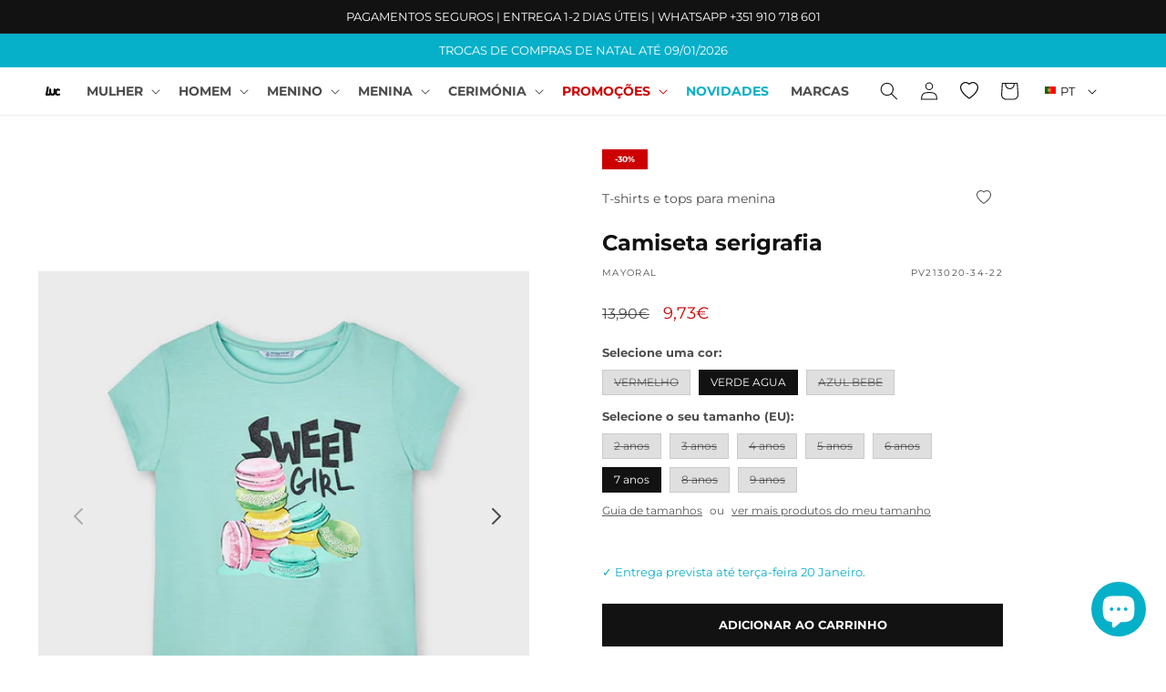

--- FILE ---
content_type: text/html; charset=utf-8
request_url: https://luc.pt/products/pv213020
body_size: 40986
content:
<!doctype html>
<html class="no-js" lang="pt-PT">
  <head>


    <meta charset="utf-8">
    <meta http-equiv="X-UA-Compatible" content="IE=edge">
    <meta name="viewport" content="width=device-width,initial-scale=1">
    <meta name="theme-color" content="">
    <link rel="canonical" href="https://luc.pt/products/pv213020">
    <link rel="preconnect" href="https://cdn.shopify.com" crossorigin><link rel="icon" type="image/png" href="//luc.pt/cdn/shop/files/favicon_aab3dd9b-4ee4-4b1d-94ad-76692a279899.png?crop=center&height=32&v=1678271934&width=32"><link rel="preconnect" href="https://fonts.shopifycdn.com" crossorigin><title>
      Camiseta serigrafia MAYORAL para MENINA . Comprar MAYORAL On-line: Luc.pt
 &ndash; LUC</title>

    
      <meta name="description" content="Compre agora em Luc.pt Camiseta serigrafia MAYORAL para MENINA . Pagamentos seguros e entregas rápidas. Loja on-line para toda a família: Homem, Mulher, Menino e Menina">
    

    

<meta property="og:site_name" content="LUC">
<meta property="og:url" content="https://luc.pt/products/pv213020">
<meta property="og:title" content="Camiseta serigrafia MAYORAL para MENINA . Comprar MAYORAL On-line: Luc.pt">
<meta property="og:type" content="product">
<meta property="og:description" content="Compre agora em Luc.pt Camiseta serigrafia MAYORAL para MENINA . Pagamentos seguros e entregas rápidas. Loja on-line para toda a família: Homem, Mulher, Menino e Menina"><meta property="og:image" content="http://luc.pt/cdn/shop/files/PV213020_11_0.jpg?v=1767879966">
  <meta property="og:image:secure_url" content="https://luc.pt/cdn/shop/files/PV213020_11_0.jpg?v=1767879966">
  <meta property="og:image:width" content="720">
  <meta property="og:image:height" content="1080"><meta property="og:price:amount" content="9,73">
  <meta property="og:price:currency" content="EUR"><meta name="twitter:card" content="summary_large_image">
<meta name="twitter:title" content="Camiseta serigrafia MAYORAL para MENINA . Comprar MAYORAL On-line: Luc.pt">
<meta name="twitter:description" content="Compre agora em Luc.pt Camiseta serigrafia MAYORAL para MENINA . Pagamentos seguros e entregas rápidas. Loja on-line para toda a família: Homem, Mulher, Menino e Menina">


    <script src="//luc.pt/cdn/shop/t/35/assets/constants.js?v=165488195745554878101711359645" defer="defer"></script>
    <script src="//luc.pt/cdn/shop/t/35/assets/pubsub.js?v=2921868252632587581711359787" defer="defer"></script>
    <script src="//luc.pt/cdn/shop/t/35/assets/global.js?v=85297797553816670871711359699" defer="defer"></script>
    
    <script>window.performance && window.performance.mark && window.performance.mark('shopify.content_for_header.start');</script><meta id="shopify-digital-wallet" name="shopify-digital-wallet" content="/44066078884/digital_wallets/dialog">
<meta name="shopify-checkout-api-token" content="354da79487d6ede4f42fe122b41424e8">
<meta id="in-context-paypal-metadata" data-shop-id="44066078884" data-venmo-supported="false" data-environment="production" data-locale="en_US" data-paypal-v4="true" data-currency="EUR">
<link rel="alternate" hreflang="x-default" href="https://luc.pt/products/pv213020">
<link rel="alternate" hreflang="pt" href="https://luc.pt/products/pv213020">
<link rel="alternate" hreflang="es" href="https://luc.pt/es/products/pv213020">
<link rel="alternate" hreflang="en" href="https://luc.pt/en/products/pv213020">
<link rel="alternate" type="application/json+oembed" href="https://luc.pt/products/pv213020.oembed">
<script async="async" src="/checkouts/internal/preloads.js?locale=pt-PT"></script>
<script id="shopify-features" type="application/json">{"accessToken":"354da79487d6ede4f42fe122b41424e8","betas":["rich-media-storefront-analytics"],"domain":"luc.pt","predictiveSearch":true,"shopId":44066078884,"locale":"pt-pt"}</script>
<script>var Shopify = Shopify || {};
Shopify.shop = "lucpt.myshopify.com";
Shopify.locale = "pt-PT";
Shopify.currency = {"active":"EUR","rate":"1.0"};
Shopify.country = "PT";
Shopify.theme = {"name":"BDCA Theme (1.5) new-gallery","id":160425214276,"schema_name":"BDCA Theme","schema_version":"1.5","theme_store_id":null,"role":"main"};
Shopify.theme.handle = "null";
Shopify.theme.style = {"id":null,"handle":null};
Shopify.cdnHost = "luc.pt/cdn";
Shopify.routes = Shopify.routes || {};
Shopify.routes.root = "/";</script>
<script type="module">!function(o){(o.Shopify=o.Shopify||{}).modules=!0}(window);</script>
<script>!function(o){function n(){var o=[];function n(){o.push(Array.prototype.slice.apply(arguments))}return n.q=o,n}var t=o.Shopify=o.Shopify||{};t.loadFeatures=n(),t.autoloadFeatures=n()}(window);</script>
<script id="shop-js-analytics" type="application/json">{"pageType":"product"}</script>
<script defer="defer" async type="module" src="//luc.pt/cdn/shopifycloud/shop-js/modules/v2/client.init-shop-cart-sync_DN47Rj6Z.pt-PT.esm.js"></script>
<script defer="defer" async type="module" src="//luc.pt/cdn/shopifycloud/shop-js/modules/v2/chunk.common_Dbj_QWe8.esm.js"></script>
<script type="module">
  await import("//luc.pt/cdn/shopifycloud/shop-js/modules/v2/client.init-shop-cart-sync_DN47Rj6Z.pt-PT.esm.js");
await import("//luc.pt/cdn/shopifycloud/shop-js/modules/v2/chunk.common_Dbj_QWe8.esm.js");

  window.Shopify.SignInWithShop?.initShopCartSync?.({"fedCMEnabled":true,"windoidEnabled":true});

</script>
<script>(function() {
  var isLoaded = false;
  function asyncLoad() {
    if (isLoaded) return;
    isLoaded = true;
    var urls = ["https:\/\/s.kk-resources.com\/leadtag.js?shop=lucpt.myshopify.com","https:\/\/ecommplugins-scripts.trustpilot.com\/v2.1\/js\/header.min.js?settings=eyJrZXkiOiIzOXNBaDVNbE52VURKeGtGIiwicyI6Im5vbmUifQ==\u0026shop=lucpt.myshopify.com","https:\/\/ecommplugins-trustboxsettings.trustpilot.com\/lucpt.myshopify.com.js?settings=1745832664611\u0026shop=lucpt.myshopify.com","https:\/\/widget.trustpilot.com\/bootstrap\/v5\/tp.widget.sync.bootstrap.min.js?shop=lucpt.myshopify.com","https:\/\/ecommplugins-scripts.trustpilot.com\/v2.1\/js\/success.min.js?settings=eyJrZXkiOiIzOXNBaDVNbE52VURKeGtGIiwicyI6Im5vbmUiLCJ0IjpbIm9yZGVycy9mdWxmaWxsZWQiXSwidiI6IiIsImEiOiJXb29Db21tZXJjZS00LjIuMiJ9\u0026shop=lucpt.myshopify.com","https:\/\/ecommplugins-scripts.trustpilot.com\/v2.1\/js\/success.min.js?settings=eyJrZXkiOiIzOXNBaDVNbE52VURKeGtGIiwicyI6Im5vbmUiLCJ0IjpbIm9yZGVycy9mdWxmaWxsZWQiXSwidiI6IiIsImEiOiJXb29Db21tZXJjZS00LjIuMiJ9\u0026shop=lucpt.myshopify.com"];
    for (var i = 0; i < urls.length; i++) {
      var s = document.createElement('script');
      s.type = 'text/javascript';
      s.async = true;
      s.src = urls[i];
      var x = document.getElementsByTagName('script')[0];
      x.parentNode.insertBefore(s, x);
    }
  };
  if(window.attachEvent) {
    window.attachEvent('onload', asyncLoad);
  } else {
    window.addEventListener('load', asyncLoad, false);
  }
})();</script>
<script id="__st">var __st={"a":44066078884,"offset":0,"reqid":"7dbaa269-eaa4-4511-aeaa-d4d422a13fad-1768713202","pageurl":"luc.pt\/products\/pv213020","u":"d5e2b68f607c","p":"product","rtyp":"product","rid":5978441547940};</script>
<script>window.ShopifyPaypalV4VisibilityTracking = true;</script>
<script id="captcha-bootstrap">!function(){'use strict';const t='contact',e='account',n='new_comment',o=[[t,t],['blogs',n],['comments',n],[t,'customer']],c=[[e,'customer_login'],[e,'guest_login'],[e,'recover_customer_password'],[e,'create_customer']],r=t=>t.map((([t,e])=>`form[action*='/${t}']:not([data-nocaptcha='true']) input[name='form_type'][value='${e}']`)).join(','),a=t=>()=>t?[...document.querySelectorAll(t)].map((t=>t.form)):[];function s(){const t=[...o],e=r(t);return a(e)}const i='password',u='form_key',d=['recaptcha-v3-token','g-recaptcha-response','h-captcha-response',i],f=()=>{try{return window.sessionStorage}catch{return}},m='__shopify_v',_=t=>t.elements[u];function p(t,e,n=!1){try{const o=window.sessionStorage,c=JSON.parse(o.getItem(e)),{data:r}=function(t){const{data:e,action:n}=t;return t[m]||n?{data:e,action:n}:{data:t,action:n}}(c);for(const[e,n]of Object.entries(r))t.elements[e]&&(t.elements[e].value=n);n&&o.removeItem(e)}catch(o){console.error('form repopulation failed',{error:o})}}const l='form_type',E='cptcha';function T(t){t.dataset[E]=!0}const w=window,h=w.document,L='Shopify',v='ce_forms',y='captcha';let A=!1;((t,e)=>{const n=(g='f06e6c50-85a8-45c8-87d0-21a2b65856fe',I='https://cdn.shopify.com/shopifycloud/storefront-forms-hcaptcha/ce_storefront_forms_captcha_hcaptcha.v1.5.2.iife.js',D={infoText:'Protegido por hCaptcha',privacyText:'Privacidade',termsText:'Termos'},(t,e,n)=>{const o=w[L][v],c=o.bindForm;if(c)return c(t,g,e,D).then(n);var r;o.q.push([[t,g,e,D],n]),r=I,A||(h.body.append(Object.assign(h.createElement('script'),{id:'captcha-provider',async:!0,src:r})),A=!0)});var g,I,D;w[L]=w[L]||{},w[L][v]=w[L][v]||{},w[L][v].q=[],w[L][y]=w[L][y]||{},w[L][y].protect=function(t,e){n(t,void 0,e),T(t)},Object.freeze(w[L][y]),function(t,e,n,w,h,L){const[v,y,A,g]=function(t,e,n){const i=e?o:[],u=t?c:[],d=[...i,...u],f=r(d),m=r(i),_=r(d.filter((([t,e])=>n.includes(e))));return[a(f),a(m),a(_),s()]}(w,h,L),I=t=>{const e=t.target;return e instanceof HTMLFormElement?e:e&&e.form},D=t=>v().includes(t);t.addEventListener('submit',(t=>{const e=I(t);if(!e)return;const n=D(e)&&!e.dataset.hcaptchaBound&&!e.dataset.recaptchaBound,o=_(e),c=g().includes(e)&&(!o||!o.value);(n||c)&&t.preventDefault(),c&&!n&&(function(t){try{if(!f())return;!function(t){const e=f();if(!e)return;const n=_(t);if(!n)return;const o=n.value;o&&e.removeItem(o)}(t);const e=Array.from(Array(32),(()=>Math.random().toString(36)[2])).join('');!function(t,e){_(t)||t.append(Object.assign(document.createElement('input'),{type:'hidden',name:u})),t.elements[u].value=e}(t,e),function(t,e){const n=f();if(!n)return;const o=[...t.querySelectorAll(`input[type='${i}']`)].map((({name:t})=>t)),c=[...d,...o],r={};for(const[a,s]of new FormData(t).entries())c.includes(a)||(r[a]=s);n.setItem(e,JSON.stringify({[m]:1,action:t.action,data:r}))}(t,e)}catch(e){console.error('failed to persist form',e)}}(e),e.submit())}));const S=(t,e)=>{t&&!t.dataset[E]&&(n(t,e.some((e=>e===t))),T(t))};for(const o of['focusin','change'])t.addEventListener(o,(t=>{const e=I(t);D(e)&&S(e,y())}));const B=e.get('form_key'),M=e.get(l),P=B&&M;t.addEventListener('DOMContentLoaded',(()=>{const t=y();if(P)for(const e of t)e.elements[l].value===M&&p(e,B);[...new Set([...A(),...v().filter((t=>'true'===t.dataset.shopifyCaptcha))])].forEach((e=>S(e,t)))}))}(h,new URLSearchParams(w.location.search),n,t,e,['guest_login'])})(!0,!0)}();</script>
<script integrity="sha256-4kQ18oKyAcykRKYeNunJcIwy7WH5gtpwJnB7kiuLZ1E=" data-source-attribution="shopify.loadfeatures" defer="defer" src="//luc.pt/cdn/shopifycloud/storefront/assets/storefront/load_feature-a0a9edcb.js" crossorigin="anonymous"></script>
<script data-source-attribution="shopify.dynamic_checkout.dynamic.init">var Shopify=Shopify||{};Shopify.PaymentButton=Shopify.PaymentButton||{isStorefrontPortableWallets:!0,init:function(){window.Shopify.PaymentButton.init=function(){};var t=document.createElement("script");t.src="https://luc.pt/cdn/shopifycloud/portable-wallets/latest/portable-wallets.pt-pt.js",t.type="module",document.head.appendChild(t)}};
</script>
<script data-source-attribution="shopify.dynamic_checkout.buyer_consent">
  function portableWalletsHideBuyerConsent(e){var t=document.getElementById("shopify-buyer-consent"),n=document.getElementById("shopify-subscription-policy-button");t&&n&&(t.classList.add("hidden"),t.setAttribute("aria-hidden","true"),n.removeEventListener("click",e))}function portableWalletsShowBuyerConsent(e){var t=document.getElementById("shopify-buyer-consent"),n=document.getElementById("shopify-subscription-policy-button");t&&n&&(t.classList.remove("hidden"),t.removeAttribute("aria-hidden"),n.addEventListener("click",e))}window.Shopify?.PaymentButton&&(window.Shopify.PaymentButton.hideBuyerConsent=portableWalletsHideBuyerConsent,window.Shopify.PaymentButton.showBuyerConsent=portableWalletsShowBuyerConsent);
</script>
<script data-source-attribution="shopify.dynamic_checkout.cart.bootstrap">document.addEventListener("DOMContentLoaded",(function(){function t(){return document.querySelector("shopify-accelerated-checkout-cart, shopify-accelerated-checkout")}if(t())Shopify.PaymentButton.init();else{new MutationObserver((function(e,n){t()&&(Shopify.PaymentButton.init(),n.disconnect())})).observe(document.body,{childList:!0,subtree:!0})}}));
</script>
<script id='scb4127' type='text/javascript' async='' src='https://luc.pt/cdn/shopifycloud/privacy-banner/storefront-banner.js'></script><link id="shopify-accelerated-checkout-styles" rel="stylesheet" media="screen" href="https://luc.pt/cdn/shopifycloud/portable-wallets/latest/accelerated-checkout-backwards-compat.css" crossorigin="anonymous">
<style id="shopify-accelerated-checkout-cart">
        #shopify-buyer-consent {
  margin-top: 1em;
  display: inline-block;
  width: 100%;
}

#shopify-buyer-consent.hidden {
  display: none;
}

#shopify-subscription-policy-button {
  background: none;
  border: none;
  padding: 0;
  text-decoration: underline;
  font-size: inherit;
  cursor: pointer;
}

#shopify-subscription-policy-button::before {
  box-shadow: none;
}

      </style>
<script id="sections-script" data-sections="header,footer" defer="defer" src="//luc.pt/cdn/shop/t/35/compiled_assets/scripts.js?v=10965"></script>
<script>window.performance && window.performance.mark && window.performance.mark('shopify.content_for_header.end');</script>


    <style data-shopify>
      @font-face {
  font-family: Montserrat;
  font-weight: 400;
  font-style: normal;
  font-display: swap;
  src: url("//luc.pt/cdn/fonts/montserrat/montserrat_n4.81949fa0ac9fd2021e16436151e8eaa539321637.woff2") format("woff2"),
       url("//luc.pt/cdn/fonts/montserrat/montserrat_n4.a6c632ca7b62da89c3594789ba828388aac693fe.woff") format("woff");
}

      @font-face {
  font-family: Montserrat;
  font-weight: 700;
  font-style: normal;
  font-display: swap;
  src: url("//luc.pt/cdn/fonts/montserrat/montserrat_n7.3c434e22befd5c18a6b4afadb1e3d77c128c7939.woff2") format("woff2"),
       url("//luc.pt/cdn/fonts/montserrat/montserrat_n7.5d9fa6e2cae713c8fb539a9876489d86207fe957.woff") format("woff");
}

      @font-face {
  font-family: Montserrat;
  font-weight: 400;
  font-style: italic;
  font-display: swap;
  src: url("//luc.pt/cdn/fonts/montserrat/montserrat_i4.5a4ea298b4789e064f62a29aafc18d41f09ae59b.woff2") format("woff2"),
       url("//luc.pt/cdn/fonts/montserrat/montserrat_i4.072b5869c5e0ed5b9d2021e4c2af132e16681ad2.woff") format("woff");
}

      @font-face {
  font-family: Montserrat;
  font-weight: 700;
  font-style: italic;
  font-display: swap;
  src: url("//luc.pt/cdn/fonts/montserrat/montserrat_i7.a0d4a463df4f146567d871890ffb3c80408e7732.woff2") format("woff2"),
       url("//luc.pt/cdn/fonts/montserrat/montserrat_i7.f6ec9f2a0681acc6f8152c40921d2a4d2e1a2c78.woff") format("woff");
}

      @font-face {
  font-family: Montserrat;
  font-weight: 700;
  font-style: normal;
  font-display: swap;
  src: url("//luc.pt/cdn/fonts/montserrat/montserrat_n7.3c434e22befd5c18a6b4afadb1e3d77c128c7939.woff2") format("woff2"),
       url("//luc.pt/cdn/fonts/montserrat/montserrat_n7.5d9fa6e2cae713c8fb539a9876489d86207fe957.woff") format("woff");
}


      :root {
        --font-body-family: Montserrat, sans-serif;
        --font-body-style: normal;
        --font-body-weight: 400;
        --font-body-weight-bold: 700;

        --font-heading-family: Montserrat, sans-serif;
        --font-heading-style: normal;
        --font-heading-weight: 700;

        --font-body-scale: 1.0;
        --font-heading-scale: 1.0;

        --color-base-text: 18, 18, 18;
        --color-shadow: 18, 18, 18;
        --color-base-background-1: 255, 255, 255;
        --color-base-background-2: 247, 247, 247;
        --color-base-solid-button-labels: 255, 255, 255;
        --color-base-outline-button-labels: 18, 18, 18;
        --color-base-accent-1: 18, 18, 18;
        --color-base-accent-2: 5, 176, 200;
        --payment-terms-background-color: #ffffff;

        --gradient-base-background-1: #ffffff;
        --gradient-base-background-2: #f7f7f7;
        --gradient-base-accent-1: #121212;
        --gradient-base-accent-2: #05b0c8;

        --media-padding: px;
        --media-border-opacity: 0.0;
        --media-border-width: 0px;
        --media-radius: 0px;
        --media-shadow-opacity: 0.0;
        --media-shadow-horizontal-offset: 0px;
        --media-shadow-vertical-offset: 4px;
        --media-shadow-blur-radius: 5px;
        --media-shadow-visible: 0;

        --page-width: 150rem;
        --page-width-margin: 0rem;

        --product-card-image-padding: 0.0rem;
        --product-card-corner-radius: 0.0rem;
        --product-card-text-alignment: left;
        --product-card-border-width: 0.1rem;
        --product-card-border-opacity: 0.05;
        --product-card-shadow-opacity: 0.0;
        --product-card-shadow-visible: 0;
        --product-card-shadow-horizontal-offset: 0.0rem;
        --product-card-shadow-vertical-offset: 0.4rem;
        --product-card-shadow-blur-radius: 0.5rem;

        --collection-card-image-padding: 0.0rem;
        --collection-card-corner-radius: 0.0rem;
        --collection-card-text-alignment: left;
        --collection-card-border-width: 0.0rem;
        --collection-card-border-opacity: 0.1;
        --collection-card-shadow-opacity: 0.0;
        --collection-card-shadow-visible: 0;
        --collection-card-shadow-horizontal-offset: 0.0rem;
        --collection-card-shadow-vertical-offset: 0.4rem;
        --collection-card-shadow-blur-radius: 0.5rem;

        --blog-card-image-padding: 0.0rem;
        --blog-card-corner-radius: 0.0rem;
        --blog-card-text-alignment: left;
        --blog-card-border-width: 0.0rem;
        --blog-card-border-opacity: 0.1;
        --blog-card-shadow-opacity: 0.0;
        --blog-card-shadow-visible: 0;
        --blog-card-shadow-horizontal-offset: 0.0rem;
        --blog-card-shadow-vertical-offset: 0.4rem;
        --blog-card-shadow-blur-radius: 0.5rem;

        --badge-corner-radius: 0.0rem;

        --popup-border-width: 1px;
        --popup-border-opacity: 0.1;
        --popup-corner-radius: 0px;
        --popup-shadow-opacity: 0.0;
        --popup-shadow-horizontal-offset: 0px;
        --popup-shadow-vertical-offset: 4px;
        --popup-shadow-blur-radius: 5px;

        --drawer-border-width: 1px;
        --drawer-border-opacity: 0.1;
        --drawer-shadow-opacity: 0.0;
        --drawer-shadow-horizontal-offset: 0px;
        --drawer-shadow-vertical-offset: 4px;
        --drawer-shadow-blur-radius: 5px;

        --spacing-sections-desktop: 0px;
        --spacing-sections-mobile: 0px;

        --grid-desktop-vertical-spacing: 16px;
        --grid-desktop-horizontal-spacing: 16px;
        --grid-mobile-vertical-spacing: 8px;
        --grid-mobile-horizontal-spacing: 8px;

        --text-boxes-border-opacity: 0.1;
        --text-boxes-border-width: 0px;
        --text-boxes-radius: 0px;
        --text-boxes-shadow-opacity: 0.0;
        --text-boxes-shadow-visible: 0;
        --text-boxes-shadow-horizontal-offset: 0px;
        --text-boxes-shadow-vertical-offset: 4px;
        --text-boxes-shadow-blur-radius: 5px;

        --buttons-radius: 0px;
        --buttons-radius-outset: 0px;
        --buttons-border-width: 1px;
        --buttons-border-opacity: 1.0;
        --buttons-shadow-opacity: 0.0;
        --buttons-shadow-visible: 0;
        --buttons-shadow-horizontal-offset: 0px;
        --buttons-shadow-vertical-offset: 4px;
        --buttons-shadow-blur-radius: 5px;
        --buttons-border-offset: 0px;

        --inputs-radius: 0px;
        --inputs-border-width: 1px;
        --inputs-border-opacity: 0.55;
        --inputs-shadow-opacity: 0.0;
        --inputs-shadow-horizontal-offset: 0px;
        --inputs-margin-offset: 0px;
        --inputs-shadow-vertical-offset: 4px;
        --inputs-shadow-blur-radius: 5px;
        --inputs-radius-outset: 0px;

        --variant-pills-radius: 0px;
        --variant-pills-border-width: 1px;
        --variant-pills-border-opacity: 0.55;
        --variant-pills-shadow-opacity: 0.0;
        --variant-pills-shadow-horizontal-offset: 0px;
        --variant-pills-shadow-vertical-offset: 4px;
        --variant-pills-shadow-blur-radius: 5px;
      }

      *,
      *::before,
      *::after {
        box-sizing: inherit;
      }

      html {
        box-sizing: border-box;
        font-size: calc(var(--font-body-scale) * 62.5%);
        height: 100%;
      }

      body {
        display: grid;
        grid-template-rows: auto auto 1fr auto;
        grid-template-columns: 100%;
        min-height: 100%;
        margin: 0;
        font-size: 1.4rem;
        line-height: calc(1 + 0.8 / var(--font-body-scale));
        font-family: var(--font-body-family);
        font-style: var(--font-body-style);
        font-weight: var(--font-body-weight);
      }

      @media screen and (min-width: 750px) {
        body {
          font-size: 1.5rem;
        }
      }
    </style>

    <link href="//luc.pt/cdn/shop/t/35/assets/base.css?v=117454357432685572961719250028" rel="stylesheet" type="text/css" media="all" />
<link rel="preload" as="font" href="//luc.pt/cdn/fonts/montserrat/montserrat_n4.81949fa0ac9fd2021e16436151e8eaa539321637.woff2" type="font/woff2" crossorigin><link rel="preload" as="font" href="//luc.pt/cdn/fonts/montserrat/montserrat_n7.3c434e22befd5c18a6b4afadb1e3d77c128c7939.woff2" type="font/woff2" crossorigin><link rel="stylesheet" href="//luc.pt/cdn/shop/t/35/assets/component-predictive-search.css?v=163160266797045529201711359629" media="print" onload="this.media='all'"><script>document.documentElement.className = document.documentElement.className.replace('no-js', 'js');
    if (Shopify.designMode) {
      document.documentElement.classList.add('shopify-design-mode');
    }
    </script>
    
  <!-- BEGIN app block: shopify://apps/microsoft-clarity/blocks/clarity_js/31c3d126-8116-4b4a-8ba1-baeda7c4aeea -->
<script type="text/javascript">
  (function (c, l, a, r, i, t, y) {
    c[a] = c[a] || function () { (c[a].q = c[a].q || []).push(arguments); };
    t = l.createElement(r); t.async = 1; t.src = "https://www.clarity.ms/tag/" + i + "?ref=shopify";
    y = l.getElementsByTagName(r)[0]; y.parentNode.insertBefore(t, y);

    c.Shopify.loadFeatures([{ name: "consent-tracking-api", version: "0.1" }], error => {
      if (error) {
        console.error("Error loading Shopify features:", error);
        return;
      }

      c[a]('consentv2', {
        ad_Storage: c.Shopify.customerPrivacy.marketingAllowed() ? "granted" : "denied",
        analytics_Storage: c.Shopify.customerPrivacy.analyticsProcessingAllowed() ? "granted" : "denied",
      });
    });

    l.addEventListener("visitorConsentCollected", function (e) {
      c[a]('consentv2', {
        ad_Storage: e.detail.marketingAllowed ? "granted" : "denied",
        analytics_Storage: e.detail.analyticsAllowed ? "granted" : "denied",
      });
    });
  })(window, document, "clarity", "script", "ttqyiddw6y");
</script>



<!-- END app block --><script src="https://cdn.shopify.com/extensions/cfc76123-b24f-4e9a-a1dc-585518796af7/forms-2294/assets/shopify-forms-loader.js" type="text/javascript" defer="defer"></script>
<script src="https://cdn.shopify.com/extensions/7bc9bb47-adfa-4267-963e-cadee5096caf/inbox-1252/assets/inbox-chat-loader.js" type="text/javascript" defer="defer"></script>
<link href="https://monorail-edge.shopifysvc.com" rel="dns-prefetch">
<script>(function(){if ("sendBeacon" in navigator && "performance" in window) {try {var session_token_from_headers = performance.getEntriesByType('navigation')[0].serverTiming.find(x => x.name == '_s').description;} catch {var session_token_from_headers = undefined;}var session_cookie_matches = document.cookie.match(/_shopify_s=([^;]*)/);var session_token_from_cookie = session_cookie_matches && session_cookie_matches.length === 2 ? session_cookie_matches[1] : "";var session_token = session_token_from_headers || session_token_from_cookie || "";function handle_abandonment_event(e) {var entries = performance.getEntries().filter(function(entry) {return /monorail-edge.shopifysvc.com/.test(entry.name);});if (!window.abandonment_tracked && entries.length === 0) {window.abandonment_tracked = true;var currentMs = Date.now();var navigation_start = performance.timing.navigationStart;var payload = {shop_id: 44066078884,url: window.location.href,navigation_start,duration: currentMs - navigation_start,session_token,page_type: "product"};window.navigator.sendBeacon("https://monorail-edge.shopifysvc.com/v1/produce", JSON.stringify({schema_id: "online_store_buyer_site_abandonment/1.1",payload: payload,metadata: {event_created_at_ms: currentMs,event_sent_at_ms: currentMs}}));}}window.addEventListener('pagehide', handle_abandonment_event);}}());</script>
<script id="web-pixels-manager-setup">(function e(e,d,r,n,o){if(void 0===o&&(o={}),!Boolean(null===(a=null===(i=window.Shopify)||void 0===i?void 0:i.analytics)||void 0===a?void 0:a.replayQueue)){var i,a;window.Shopify=window.Shopify||{};var t=window.Shopify;t.analytics=t.analytics||{};var s=t.analytics;s.replayQueue=[],s.publish=function(e,d,r){return s.replayQueue.push([e,d,r]),!0};try{self.performance.mark("wpm:start")}catch(e){}var l=function(){var e={modern:/Edge?\/(1{2}[4-9]|1[2-9]\d|[2-9]\d{2}|\d{4,})\.\d+(\.\d+|)|Firefox\/(1{2}[4-9]|1[2-9]\d|[2-9]\d{2}|\d{4,})\.\d+(\.\d+|)|Chrom(ium|e)\/(9{2}|\d{3,})\.\d+(\.\d+|)|(Maci|X1{2}).+ Version\/(15\.\d+|(1[6-9]|[2-9]\d|\d{3,})\.\d+)([,.]\d+|)( \(\w+\)|)( Mobile\/\w+|) Safari\/|Chrome.+OPR\/(9{2}|\d{3,})\.\d+\.\d+|(CPU[ +]OS|iPhone[ +]OS|CPU[ +]iPhone|CPU IPhone OS|CPU iPad OS)[ +]+(15[._]\d+|(1[6-9]|[2-9]\d|\d{3,})[._]\d+)([._]\d+|)|Android:?[ /-](13[3-9]|1[4-9]\d|[2-9]\d{2}|\d{4,})(\.\d+|)(\.\d+|)|Android.+Firefox\/(13[5-9]|1[4-9]\d|[2-9]\d{2}|\d{4,})\.\d+(\.\d+|)|Android.+Chrom(ium|e)\/(13[3-9]|1[4-9]\d|[2-9]\d{2}|\d{4,})\.\d+(\.\d+|)|SamsungBrowser\/([2-9]\d|\d{3,})\.\d+/,legacy:/Edge?\/(1[6-9]|[2-9]\d|\d{3,})\.\d+(\.\d+|)|Firefox\/(5[4-9]|[6-9]\d|\d{3,})\.\d+(\.\d+|)|Chrom(ium|e)\/(5[1-9]|[6-9]\d|\d{3,})\.\d+(\.\d+|)([\d.]+$|.*Safari\/(?![\d.]+ Edge\/[\d.]+$))|(Maci|X1{2}).+ Version\/(10\.\d+|(1[1-9]|[2-9]\d|\d{3,})\.\d+)([,.]\d+|)( \(\w+\)|)( Mobile\/\w+|) Safari\/|Chrome.+OPR\/(3[89]|[4-9]\d|\d{3,})\.\d+\.\d+|(CPU[ +]OS|iPhone[ +]OS|CPU[ +]iPhone|CPU IPhone OS|CPU iPad OS)[ +]+(10[._]\d+|(1[1-9]|[2-9]\d|\d{3,})[._]\d+)([._]\d+|)|Android:?[ /-](13[3-9]|1[4-9]\d|[2-9]\d{2}|\d{4,})(\.\d+|)(\.\d+|)|Mobile Safari.+OPR\/([89]\d|\d{3,})\.\d+\.\d+|Android.+Firefox\/(13[5-9]|1[4-9]\d|[2-9]\d{2}|\d{4,})\.\d+(\.\d+|)|Android.+Chrom(ium|e)\/(13[3-9]|1[4-9]\d|[2-9]\d{2}|\d{4,})\.\d+(\.\d+|)|Android.+(UC? ?Browser|UCWEB|U3)[ /]?(15\.([5-9]|\d{2,})|(1[6-9]|[2-9]\d|\d{3,})\.\d+)\.\d+|SamsungBrowser\/(5\.\d+|([6-9]|\d{2,})\.\d+)|Android.+MQ{2}Browser\/(14(\.(9|\d{2,})|)|(1[5-9]|[2-9]\d|\d{3,})(\.\d+|))(\.\d+|)|K[Aa][Ii]OS\/(3\.\d+|([4-9]|\d{2,})\.\d+)(\.\d+|)/},d=e.modern,r=e.legacy,n=navigator.userAgent;return n.match(d)?"modern":n.match(r)?"legacy":"unknown"}(),u="modern"===l?"modern":"legacy",c=(null!=n?n:{modern:"",legacy:""})[u],f=function(e){return[e.baseUrl,"/wpm","/b",e.hashVersion,"modern"===e.buildTarget?"m":"l",".js"].join("")}({baseUrl:d,hashVersion:r,buildTarget:u}),m=function(e){var d=e.version,r=e.bundleTarget,n=e.surface,o=e.pageUrl,i=e.monorailEndpoint;return{emit:function(e){var a=e.status,t=e.errorMsg,s=(new Date).getTime(),l=JSON.stringify({metadata:{event_sent_at_ms:s},events:[{schema_id:"web_pixels_manager_load/3.1",payload:{version:d,bundle_target:r,page_url:o,status:a,surface:n,error_msg:t},metadata:{event_created_at_ms:s}}]});if(!i)return console&&console.warn&&console.warn("[Web Pixels Manager] No Monorail endpoint provided, skipping logging."),!1;try{return self.navigator.sendBeacon.bind(self.navigator)(i,l)}catch(e){}var u=new XMLHttpRequest;try{return u.open("POST",i,!0),u.setRequestHeader("Content-Type","text/plain"),u.send(l),!0}catch(e){return console&&console.warn&&console.warn("[Web Pixels Manager] Got an unhandled error while logging to Monorail."),!1}}}}({version:r,bundleTarget:l,surface:e.surface,pageUrl:self.location.href,monorailEndpoint:e.monorailEndpoint});try{o.browserTarget=l,function(e){var d=e.src,r=e.async,n=void 0===r||r,o=e.onload,i=e.onerror,a=e.sri,t=e.scriptDataAttributes,s=void 0===t?{}:t,l=document.createElement("script"),u=document.querySelector("head"),c=document.querySelector("body");if(l.async=n,l.src=d,a&&(l.integrity=a,l.crossOrigin="anonymous"),s)for(var f in s)if(Object.prototype.hasOwnProperty.call(s,f))try{l.dataset[f]=s[f]}catch(e){}if(o&&l.addEventListener("load",o),i&&l.addEventListener("error",i),u)u.appendChild(l);else{if(!c)throw new Error("Did not find a head or body element to append the script");c.appendChild(l)}}({src:f,async:!0,onload:function(){if(!function(){var e,d;return Boolean(null===(d=null===(e=window.Shopify)||void 0===e?void 0:e.analytics)||void 0===d?void 0:d.initialized)}()){var d=window.webPixelsManager.init(e)||void 0;if(d){var r=window.Shopify.analytics;r.replayQueue.forEach((function(e){var r=e[0],n=e[1],o=e[2];d.publishCustomEvent(r,n,o)})),r.replayQueue=[],r.publish=d.publishCustomEvent,r.visitor=d.visitor,r.initialized=!0}}},onerror:function(){return m.emit({status:"failed",errorMsg:"".concat(f," has failed to load")})},sri:function(e){var d=/^sha384-[A-Za-z0-9+/=]+$/;return"string"==typeof e&&d.test(e)}(c)?c:"",scriptDataAttributes:o}),m.emit({status:"loading"})}catch(e){m.emit({status:"failed",errorMsg:(null==e?void 0:e.message)||"Unknown error"})}}})({shopId: 44066078884,storefrontBaseUrl: "https://luc.pt",extensionsBaseUrl: "https://extensions.shopifycdn.com/cdn/shopifycloud/web-pixels-manager",monorailEndpoint: "https://monorail-edge.shopifysvc.com/unstable/produce_batch",surface: "storefront-renderer",enabledBetaFlags: ["2dca8a86"],webPixelsConfigList: [{"id":"2819424580","configuration":"{\"projectId\":\"ttqyiddw6y\"}","eventPayloadVersion":"v1","runtimeContext":"STRICT","scriptVersion":"737156edc1fafd4538f270df27821f1c","type":"APP","apiClientId":240074326017,"privacyPurposes":[],"capabilities":["advanced_dom_events"],"dataSharingAdjustments":{"protectedCustomerApprovalScopes":["read_customer_personal_data"]}},{"id":"1063027012","configuration":"{\"config\":\"{\\\"pixel_id\\\":\\\"G-MV6FDZ27EC\\\",\\\"gtag_events\\\":[{\\\"type\\\":\\\"purchase\\\",\\\"action_label\\\":\\\"G-MV6FDZ27EC\\\"},{\\\"type\\\":\\\"page_view\\\",\\\"action_label\\\":\\\"G-MV6FDZ27EC\\\"},{\\\"type\\\":\\\"view_item\\\",\\\"action_label\\\":\\\"G-MV6FDZ27EC\\\"},{\\\"type\\\":\\\"search\\\",\\\"action_label\\\":\\\"G-MV6FDZ27EC\\\"},{\\\"type\\\":\\\"add_to_cart\\\",\\\"action_label\\\":\\\"G-MV6FDZ27EC\\\"},{\\\"type\\\":\\\"begin_checkout\\\",\\\"action_label\\\":\\\"G-MV6FDZ27EC\\\"},{\\\"type\\\":\\\"add_payment_info\\\",\\\"action_label\\\":\\\"G-MV6FDZ27EC\\\"}],\\\"enable_monitoring_mode\\\":false}\"}","eventPayloadVersion":"v1","runtimeContext":"OPEN","scriptVersion":"b2a88bafab3e21179ed38636efcd8a93","type":"APP","apiClientId":1780363,"privacyPurposes":[],"dataSharingAdjustments":{"protectedCustomerApprovalScopes":["read_customer_address","read_customer_email","read_customer_name","read_customer_personal_data","read_customer_phone"]}},{"id":"270729540","configuration":"{\"pixel_id\":\"205397327854118\",\"pixel_type\":\"facebook_pixel\",\"metaapp_system_user_token\":\"-\"}","eventPayloadVersion":"v1","runtimeContext":"OPEN","scriptVersion":"ca16bc87fe92b6042fbaa3acc2fbdaa6","type":"APP","apiClientId":2329312,"privacyPurposes":["ANALYTICS","MARKETING","SALE_OF_DATA"],"dataSharingAdjustments":{"protectedCustomerApprovalScopes":["read_customer_address","read_customer_email","read_customer_name","read_customer_personal_data","read_customer_phone"]}},{"id":"shopify-app-pixel","configuration":"{}","eventPayloadVersion":"v1","runtimeContext":"STRICT","scriptVersion":"0450","apiClientId":"shopify-pixel","type":"APP","privacyPurposes":["ANALYTICS","MARKETING"]},{"id":"shopify-custom-pixel","eventPayloadVersion":"v1","runtimeContext":"LAX","scriptVersion":"0450","apiClientId":"shopify-pixel","type":"CUSTOM","privacyPurposes":["ANALYTICS","MARKETING"]}],isMerchantRequest: false,initData: {"shop":{"name":"LUC","paymentSettings":{"currencyCode":"EUR"},"myshopifyDomain":"lucpt.myshopify.com","countryCode":"PT","storefrontUrl":"https:\/\/luc.pt"},"customer":null,"cart":null,"checkout":null,"productVariants":[{"price":{"amount":9.73,"currencyCode":"EUR"},"product":{"title":"Camiseta serigrafia","vendor":"MAYORAL","id":"5978441547940","untranslatedTitle":"Camiseta serigrafia","url":"\/products\/pv213020","type":"T-SHIRTS e TOPS"},"id":"55835988525380","image":{"src":"\/\/luc.pt\/cdn\/shop\/files\/PV213020_11_0.jpg?v=1767879966"},"sku":"PV213020-11-17","title":"VERMELHO \/ 2 anos","untranslatedTitle":"VERMELHO \/ 2 anos"},{"price":{"amount":9.73,"currencyCode":"EUR"},"product":{"title":"Camiseta serigrafia","vendor":"MAYORAL","id":"5978441547940","untranslatedTitle":"Camiseta serigrafia","url":"\/products\/pv213020","type":"T-SHIRTS e TOPS"},"id":"55835988623684","image":{"src":"\/\/luc.pt\/cdn\/shop\/files\/PV213020_11_0.jpg?v=1767879966"},"sku":"PV213020-11-18","title":"VERMELHO \/ 3 anos","untranslatedTitle":"VERMELHO \/ 3 anos"},{"price":{"amount":9.73,"currencyCode":"EUR"},"product":{"title":"Camiseta serigrafia","vendor":"MAYORAL","id":"5978441547940","untranslatedTitle":"Camiseta serigrafia","url":"\/products\/pv213020","type":"T-SHIRTS e TOPS"},"id":"55835988721988","image":{"src":"\/\/luc.pt\/cdn\/shop\/files\/PV213020_11_0.jpg?v=1767879966"},"sku":"PV213020-11-19","title":"VERMELHO \/ 4 anos","untranslatedTitle":"VERMELHO \/ 4 anos"},{"price":{"amount":9.73,"currencyCode":"EUR"},"product":{"title":"Camiseta serigrafia","vendor":"MAYORAL","id":"5978441547940","untranslatedTitle":"Camiseta serigrafia","url":"\/products\/pv213020","type":"T-SHIRTS e TOPS"},"id":"55835988820292","image":{"src":"\/\/luc.pt\/cdn\/shop\/files\/PV213020_11_0.jpg?v=1767879966"},"sku":"PV213020-11-20","title":"VERMELHO \/ 5 anos","untranslatedTitle":"VERMELHO \/ 5 anos"},{"price":{"amount":9.73,"currencyCode":"EUR"},"product":{"title":"Camiseta serigrafia","vendor":"MAYORAL","id":"5978441547940","untranslatedTitle":"Camiseta serigrafia","url":"\/products\/pv213020","type":"T-SHIRTS e TOPS"},"id":"55835988918596","image":{"src":"\/\/luc.pt\/cdn\/shop\/files\/PV213020_11_0.jpg?v=1767879966"},"sku":"PV213020-11-21","title":"VERMELHO \/ 6 anos","untranslatedTitle":"VERMELHO \/ 6 anos"},{"price":{"amount":9.73,"currencyCode":"EUR"},"product":{"title":"Camiseta serigrafia","vendor":"MAYORAL","id":"5978441547940","untranslatedTitle":"Camiseta serigrafia","url":"\/products\/pv213020","type":"T-SHIRTS e TOPS"},"id":"55835989016900","image":{"src":"\/\/luc.pt\/cdn\/shop\/files\/PV213020_11_0.jpg?v=1767879966"},"sku":"PV213020-11-22","title":"VERMELHO \/ 7 anos","untranslatedTitle":"VERMELHO \/ 7 anos"},{"price":{"amount":9.73,"currencyCode":"EUR"},"product":{"title":"Camiseta serigrafia","vendor":"MAYORAL","id":"5978441547940","untranslatedTitle":"Camiseta serigrafia","url":"\/products\/pv213020","type":"T-SHIRTS e TOPS"},"id":"55835989082436","image":{"src":"\/\/luc.pt\/cdn\/shop\/files\/PV213020_11_0.jpg?v=1767879966"},"sku":"PV213020-11-23","title":"VERMELHO \/ 8 anos","untranslatedTitle":"VERMELHO \/ 8 anos"},{"price":{"amount":9.73,"currencyCode":"EUR"},"product":{"title":"Camiseta serigrafia","vendor":"MAYORAL","id":"5978441547940","untranslatedTitle":"Camiseta serigrafia","url":"\/products\/pv213020","type":"T-SHIRTS e TOPS"},"id":"55835989180740","image":{"src":"\/\/luc.pt\/cdn\/shop\/files\/PV213020_11_0.jpg?v=1767879966"},"sku":"PV213020-11-24","title":"VERMELHO \/ 9 anos","untranslatedTitle":"VERMELHO \/ 9 anos"},{"price":{"amount":9.73,"currencyCode":"EUR"},"product":{"title":"Camiseta serigrafia","vendor":"MAYORAL","id":"5978441547940","untranslatedTitle":"Camiseta serigrafia","url":"\/products\/pv213020","type":"T-SHIRTS e TOPS"},"id":"55835988558148","image":{"src":"\/\/luc.pt\/cdn\/shop\/files\/PV213020_34_0.jpg?v=1767879966"},"sku":"PV213020-34-17","title":"VERDE AGUA \/ 2 anos","untranslatedTitle":"VERDE AGUA \/ 2 anos"},{"price":{"amount":9.73,"currencyCode":"EUR"},"product":{"title":"Camiseta serigrafia","vendor":"MAYORAL","id":"5978441547940","untranslatedTitle":"Camiseta serigrafia","url":"\/products\/pv213020","type":"T-SHIRTS e TOPS"},"id":"55835988656452","image":{"src":"\/\/luc.pt\/cdn\/shop\/files\/PV213020_34_0.jpg?v=1767879966"},"sku":"PV213020-34-18","title":"VERDE AGUA \/ 3 anos","untranslatedTitle":"VERDE AGUA \/ 3 anos"},{"price":{"amount":9.73,"currencyCode":"EUR"},"product":{"title":"Camiseta serigrafia","vendor":"MAYORAL","id":"5978441547940","untranslatedTitle":"Camiseta serigrafia","url":"\/products\/pv213020","type":"T-SHIRTS e TOPS"},"id":"55835988754756","image":{"src":"\/\/luc.pt\/cdn\/shop\/files\/PV213020_34_0.jpg?v=1767879966"},"sku":"PV213020-34-19","title":"VERDE AGUA \/ 4 anos","untranslatedTitle":"VERDE AGUA \/ 4 anos"},{"price":{"amount":9.73,"currencyCode":"EUR"},"product":{"title":"Camiseta serigrafia","vendor":"MAYORAL","id":"5978441547940","untranslatedTitle":"Camiseta serigrafia","url":"\/products\/pv213020","type":"T-SHIRTS e TOPS"},"id":"55835988853060","image":{"src":"\/\/luc.pt\/cdn\/shop\/files\/PV213020_34_0.jpg?v=1767879966"},"sku":"PV213020-34-20","title":"VERDE AGUA \/ 5 anos","untranslatedTitle":"VERDE AGUA \/ 5 anos"},{"price":{"amount":9.73,"currencyCode":"EUR"},"product":{"title":"Camiseta serigrafia","vendor":"MAYORAL","id":"5978441547940","untranslatedTitle":"Camiseta serigrafia","url":"\/products\/pv213020","type":"T-SHIRTS e TOPS"},"id":"55835988951364","image":{"src":"\/\/luc.pt\/cdn\/shop\/files\/PV213020_34_0.jpg?v=1767879966"},"sku":"PV213020-34-21","title":"VERDE AGUA \/ 6 anos","untranslatedTitle":"VERDE AGUA \/ 6 anos"},{"price":{"amount":9.73,"currencyCode":"EUR"},"product":{"title":"Camiseta serigrafia","vendor":"MAYORAL","id":"5978441547940","untranslatedTitle":"Camiseta serigrafia","url":"\/products\/pv213020","type":"T-SHIRTS e TOPS"},"id":"37619552518308","image":{"src":"\/\/luc.pt\/cdn\/shop\/files\/PV213020_34_0.jpg?v=1767879966"},"sku":"PV213020-34-22","title":"VERDE AGUA \/ 7 anos","untranslatedTitle":"VERDE AGUA \/ 7 anos"},{"price":{"amount":9.73,"currencyCode":"EUR"},"product":{"title":"Camiseta serigrafia","vendor":"MAYORAL","id":"5978441547940","untranslatedTitle":"Camiseta serigrafia","url":"\/products\/pv213020","type":"T-SHIRTS e TOPS"},"id":"55835989115204","image":{"src":"\/\/luc.pt\/cdn\/shop\/files\/PV213020_34_0.jpg?v=1767879966"},"sku":"PV213020-34-23","title":"VERDE AGUA \/ 8 anos","untranslatedTitle":"VERDE AGUA \/ 8 anos"},{"price":{"amount":9.73,"currencyCode":"EUR"},"product":{"title":"Camiseta serigrafia","vendor":"MAYORAL","id":"5978441547940","untranslatedTitle":"Camiseta serigrafia","url":"\/products\/pv213020","type":"T-SHIRTS e TOPS"},"id":"55835989213508","image":{"src":"\/\/luc.pt\/cdn\/shop\/files\/PV213020_34_0.jpg?v=1767879966"},"sku":"PV213020-34-24","title":"VERDE AGUA \/ 9 anos","untranslatedTitle":"VERDE AGUA \/ 9 anos"},{"price":{"amount":9.73,"currencyCode":"EUR"},"product":{"title":"Camiseta serigrafia","vendor":"MAYORAL","id":"5978441547940","untranslatedTitle":"Camiseta serigrafia","url":"\/products\/pv213020","type":"T-SHIRTS e TOPS"},"id":"55835988590916","image":{"src":"\/\/luc.pt\/cdn\/shop\/files\/PV213020_12_0.jpg?v=1767879966"},"sku":"PV213020-12-17","title":"AZUL BEBE \/ 2 anos","untranslatedTitle":"AZUL BEBE \/ 2 anos"},{"price":{"amount":9.73,"currencyCode":"EUR"},"product":{"title":"Camiseta serigrafia","vendor":"MAYORAL","id":"5978441547940","untranslatedTitle":"Camiseta serigrafia","url":"\/products\/pv213020","type":"T-SHIRTS e TOPS"},"id":"55835988689220","image":{"src":"\/\/luc.pt\/cdn\/shop\/files\/PV213020_12_0.jpg?v=1767879966"},"sku":"PV213020-12-18","title":"AZUL BEBE \/ 3 anos","untranslatedTitle":"AZUL BEBE \/ 3 anos"},{"price":{"amount":9.73,"currencyCode":"EUR"},"product":{"title":"Camiseta serigrafia","vendor":"MAYORAL","id":"5978441547940","untranslatedTitle":"Camiseta serigrafia","url":"\/products\/pv213020","type":"T-SHIRTS e TOPS"},"id":"55835988787524","image":{"src":"\/\/luc.pt\/cdn\/shop\/files\/PV213020_12_0.jpg?v=1767879966"},"sku":"PV213020-12-19","title":"AZUL BEBE \/ 4 anos","untranslatedTitle":"AZUL BEBE \/ 4 anos"},{"price":{"amount":9.73,"currencyCode":"EUR"},"product":{"title":"Camiseta serigrafia","vendor":"MAYORAL","id":"5978441547940","untranslatedTitle":"Camiseta serigrafia","url":"\/products\/pv213020","type":"T-SHIRTS e TOPS"},"id":"55835988885828","image":{"src":"\/\/luc.pt\/cdn\/shop\/files\/PV213020_12_0.jpg?v=1767879966"},"sku":"PV213020-12-20","title":"AZUL BEBE \/ 5 anos","untranslatedTitle":"AZUL BEBE \/ 5 anos"},{"price":{"amount":9.73,"currencyCode":"EUR"},"product":{"title":"Camiseta serigrafia","vendor":"MAYORAL","id":"5978441547940","untranslatedTitle":"Camiseta serigrafia","url":"\/products\/pv213020","type":"T-SHIRTS e TOPS"},"id":"55835988984132","image":{"src":"\/\/luc.pt\/cdn\/shop\/files\/PV213020_12_0.jpg?v=1767879966"},"sku":"PV213020-12-21","title":"AZUL BEBE \/ 6 anos","untranslatedTitle":"AZUL BEBE \/ 6 anos"},{"price":{"amount":9.73,"currencyCode":"EUR"},"product":{"title":"Camiseta serigrafia","vendor":"MAYORAL","id":"5978441547940","untranslatedTitle":"Camiseta serigrafia","url":"\/products\/pv213020","type":"T-SHIRTS e TOPS"},"id":"55835989049668","image":{"src":"\/\/luc.pt\/cdn\/shop\/files\/PV213020_12_0.jpg?v=1767879966"},"sku":"PV213020-12-22","title":"AZUL BEBE \/ 7 anos","untranslatedTitle":"AZUL BEBE \/ 7 anos"},{"price":{"amount":9.73,"currencyCode":"EUR"},"product":{"title":"Camiseta serigrafia","vendor":"MAYORAL","id":"5978441547940","untranslatedTitle":"Camiseta serigrafia","url":"\/products\/pv213020","type":"T-SHIRTS e TOPS"},"id":"55835989147972","image":{"src":"\/\/luc.pt\/cdn\/shop\/files\/PV213020_12_0.jpg?v=1767879966"},"sku":"PV213020-12-23","title":"AZUL BEBE \/ 8 anos","untranslatedTitle":"AZUL BEBE \/ 8 anos"},{"price":{"amount":9.73,"currencyCode":"EUR"},"product":{"title":"Camiseta serigrafia","vendor":"MAYORAL","id":"5978441547940","untranslatedTitle":"Camiseta serigrafia","url":"\/products\/pv213020","type":"T-SHIRTS e TOPS"},"id":"55835989246276","image":{"src":"\/\/luc.pt\/cdn\/shop\/files\/PV213020_12_0.jpg?v=1767879966"},"sku":"PV213020-12-24","title":"AZUL BEBE \/ 9 anos","untranslatedTitle":"AZUL BEBE \/ 9 anos"}],"purchasingCompany":null},},"https://luc.pt/cdn","fcfee988w5aeb613cpc8e4bc33m6693e112",{"modern":"","legacy":""},{"shopId":"44066078884","storefrontBaseUrl":"https:\/\/luc.pt","extensionBaseUrl":"https:\/\/extensions.shopifycdn.com\/cdn\/shopifycloud\/web-pixels-manager","surface":"storefront-renderer","enabledBetaFlags":"[\"2dca8a86\"]","isMerchantRequest":"false","hashVersion":"fcfee988w5aeb613cpc8e4bc33m6693e112","publish":"custom","events":"[[\"page_viewed\",{}],[\"product_viewed\",{\"productVariant\":{\"price\":{\"amount\":9.73,\"currencyCode\":\"EUR\"},\"product\":{\"title\":\"Camiseta serigrafia\",\"vendor\":\"MAYORAL\",\"id\":\"5978441547940\",\"untranslatedTitle\":\"Camiseta serigrafia\",\"url\":\"\/products\/pv213020\",\"type\":\"T-SHIRTS e TOPS\"},\"id\":\"37619552518308\",\"image\":{\"src\":\"\/\/luc.pt\/cdn\/shop\/files\/PV213020_34_0.jpg?v=1767879966\"},\"sku\":\"PV213020-34-22\",\"title\":\"VERDE AGUA \/ 7 anos\",\"untranslatedTitle\":\"VERDE AGUA \/ 7 anos\"}}]]"});</script><script>
  window.ShopifyAnalytics = window.ShopifyAnalytics || {};
  window.ShopifyAnalytics.meta = window.ShopifyAnalytics.meta || {};
  window.ShopifyAnalytics.meta.currency = 'EUR';
  var meta = {"product":{"id":5978441547940,"gid":"gid:\/\/shopify\/Product\/5978441547940","vendor":"MAYORAL","type":"T-SHIRTS e TOPS","handle":"pv213020","variants":[{"id":55835988525380,"price":973,"name":"Camiseta serigrafia - VERMELHO \/ 2 anos","public_title":"VERMELHO \/ 2 anos","sku":"PV213020-11-17"},{"id":55835988623684,"price":973,"name":"Camiseta serigrafia - VERMELHO \/ 3 anos","public_title":"VERMELHO \/ 3 anos","sku":"PV213020-11-18"},{"id":55835988721988,"price":973,"name":"Camiseta serigrafia - VERMELHO \/ 4 anos","public_title":"VERMELHO \/ 4 anos","sku":"PV213020-11-19"},{"id":55835988820292,"price":973,"name":"Camiseta serigrafia - VERMELHO \/ 5 anos","public_title":"VERMELHO \/ 5 anos","sku":"PV213020-11-20"},{"id":55835988918596,"price":973,"name":"Camiseta serigrafia - VERMELHO \/ 6 anos","public_title":"VERMELHO \/ 6 anos","sku":"PV213020-11-21"},{"id":55835989016900,"price":973,"name":"Camiseta serigrafia - VERMELHO \/ 7 anos","public_title":"VERMELHO \/ 7 anos","sku":"PV213020-11-22"},{"id":55835989082436,"price":973,"name":"Camiseta serigrafia - VERMELHO \/ 8 anos","public_title":"VERMELHO \/ 8 anos","sku":"PV213020-11-23"},{"id":55835989180740,"price":973,"name":"Camiseta serigrafia - VERMELHO \/ 9 anos","public_title":"VERMELHO \/ 9 anos","sku":"PV213020-11-24"},{"id":55835988558148,"price":973,"name":"Camiseta serigrafia - VERDE AGUA \/ 2 anos","public_title":"VERDE AGUA \/ 2 anos","sku":"PV213020-34-17"},{"id":55835988656452,"price":973,"name":"Camiseta serigrafia - VERDE AGUA \/ 3 anos","public_title":"VERDE AGUA \/ 3 anos","sku":"PV213020-34-18"},{"id":55835988754756,"price":973,"name":"Camiseta serigrafia - VERDE AGUA \/ 4 anos","public_title":"VERDE AGUA \/ 4 anos","sku":"PV213020-34-19"},{"id":55835988853060,"price":973,"name":"Camiseta serigrafia - VERDE AGUA \/ 5 anos","public_title":"VERDE AGUA \/ 5 anos","sku":"PV213020-34-20"},{"id":55835988951364,"price":973,"name":"Camiseta serigrafia - VERDE AGUA \/ 6 anos","public_title":"VERDE AGUA \/ 6 anos","sku":"PV213020-34-21"},{"id":37619552518308,"price":973,"name":"Camiseta serigrafia - VERDE AGUA \/ 7 anos","public_title":"VERDE AGUA \/ 7 anos","sku":"PV213020-34-22"},{"id":55835989115204,"price":973,"name":"Camiseta serigrafia - VERDE AGUA \/ 8 anos","public_title":"VERDE AGUA \/ 8 anos","sku":"PV213020-34-23"},{"id":55835989213508,"price":973,"name":"Camiseta serigrafia - VERDE AGUA \/ 9 anos","public_title":"VERDE AGUA \/ 9 anos","sku":"PV213020-34-24"},{"id":55835988590916,"price":973,"name":"Camiseta serigrafia - AZUL BEBE \/ 2 anos","public_title":"AZUL BEBE \/ 2 anos","sku":"PV213020-12-17"},{"id":55835988689220,"price":973,"name":"Camiseta serigrafia - AZUL BEBE \/ 3 anos","public_title":"AZUL BEBE \/ 3 anos","sku":"PV213020-12-18"},{"id":55835988787524,"price":973,"name":"Camiseta serigrafia - AZUL BEBE \/ 4 anos","public_title":"AZUL BEBE \/ 4 anos","sku":"PV213020-12-19"},{"id":55835988885828,"price":973,"name":"Camiseta serigrafia - AZUL BEBE \/ 5 anos","public_title":"AZUL BEBE \/ 5 anos","sku":"PV213020-12-20"},{"id":55835988984132,"price":973,"name":"Camiseta serigrafia - AZUL BEBE \/ 6 anos","public_title":"AZUL BEBE \/ 6 anos","sku":"PV213020-12-21"},{"id":55835989049668,"price":973,"name":"Camiseta serigrafia - AZUL BEBE \/ 7 anos","public_title":"AZUL BEBE \/ 7 anos","sku":"PV213020-12-22"},{"id":55835989147972,"price":973,"name":"Camiseta serigrafia - AZUL BEBE \/ 8 anos","public_title":"AZUL BEBE \/ 8 anos","sku":"PV213020-12-23"},{"id":55835989246276,"price":973,"name":"Camiseta serigrafia - AZUL BEBE \/ 9 anos","public_title":"AZUL BEBE \/ 9 anos","sku":"PV213020-12-24"}],"remote":false},"page":{"pageType":"product","resourceType":"product","resourceId":5978441547940,"requestId":"7dbaa269-eaa4-4511-aeaa-d4d422a13fad-1768713202"}};
  for (var attr in meta) {
    window.ShopifyAnalytics.meta[attr] = meta[attr];
  }
</script>
<script class="analytics">
  (function () {
    var customDocumentWrite = function(content) {
      var jquery = null;

      if (window.jQuery) {
        jquery = window.jQuery;
      } else if (window.Checkout && window.Checkout.$) {
        jquery = window.Checkout.$;
      }

      if (jquery) {
        jquery('body').append(content);
      }
    };

    var hasLoggedConversion = function(token) {
      if (token) {
        return document.cookie.indexOf('loggedConversion=' + token) !== -1;
      }
      return false;
    }

    var setCookieIfConversion = function(token) {
      if (token) {
        var twoMonthsFromNow = new Date(Date.now());
        twoMonthsFromNow.setMonth(twoMonthsFromNow.getMonth() + 2);

        document.cookie = 'loggedConversion=' + token + '; expires=' + twoMonthsFromNow;
      }
    }

    var trekkie = window.ShopifyAnalytics.lib = window.trekkie = window.trekkie || [];
    if (trekkie.integrations) {
      return;
    }
    trekkie.methods = [
      'identify',
      'page',
      'ready',
      'track',
      'trackForm',
      'trackLink'
    ];
    trekkie.factory = function(method) {
      return function() {
        var args = Array.prototype.slice.call(arguments);
        args.unshift(method);
        trekkie.push(args);
        return trekkie;
      };
    };
    for (var i = 0; i < trekkie.methods.length; i++) {
      var key = trekkie.methods[i];
      trekkie[key] = trekkie.factory(key);
    }
    trekkie.load = function(config) {
      trekkie.config = config || {};
      trekkie.config.initialDocumentCookie = document.cookie;
      var first = document.getElementsByTagName('script')[0];
      var script = document.createElement('script');
      script.type = 'text/javascript';
      script.onerror = function(e) {
        var scriptFallback = document.createElement('script');
        scriptFallback.type = 'text/javascript';
        scriptFallback.onerror = function(error) {
                var Monorail = {
      produce: function produce(monorailDomain, schemaId, payload) {
        var currentMs = new Date().getTime();
        var event = {
          schema_id: schemaId,
          payload: payload,
          metadata: {
            event_created_at_ms: currentMs,
            event_sent_at_ms: currentMs
          }
        };
        return Monorail.sendRequest("https://" + monorailDomain + "/v1/produce", JSON.stringify(event));
      },
      sendRequest: function sendRequest(endpointUrl, payload) {
        // Try the sendBeacon API
        if (window && window.navigator && typeof window.navigator.sendBeacon === 'function' && typeof window.Blob === 'function' && !Monorail.isIos12()) {
          var blobData = new window.Blob([payload], {
            type: 'text/plain'
          });

          if (window.navigator.sendBeacon(endpointUrl, blobData)) {
            return true;
          } // sendBeacon was not successful

        } // XHR beacon

        var xhr = new XMLHttpRequest();

        try {
          xhr.open('POST', endpointUrl);
          xhr.setRequestHeader('Content-Type', 'text/plain');
          xhr.send(payload);
        } catch (e) {
          console.log(e);
        }

        return false;
      },
      isIos12: function isIos12() {
        return window.navigator.userAgent.lastIndexOf('iPhone; CPU iPhone OS 12_') !== -1 || window.navigator.userAgent.lastIndexOf('iPad; CPU OS 12_') !== -1;
      }
    };
    Monorail.produce('monorail-edge.shopifysvc.com',
      'trekkie_storefront_load_errors/1.1',
      {shop_id: 44066078884,
      theme_id: 160425214276,
      app_name: "storefront",
      context_url: window.location.href,
      source_url: "//luc.pt/cdn/s/trekkie.storefront.cd680fe47e6c39ca5d5df5f0a32d569bc48c0f27.min.js"});

        };
        scriptFallback.async = true;
        scriptFallback.src = '//luc.pt/cdn/s/trekkie.storefront.cd680fe47e6c39ca5d5df5f0a32d569bc48c0f27.min.js';
        first.parentNode.insertBefore(scriptFallback, first);
      };
      script.async = true;
      script.src = '//luc.pt/cdn/s/trekkie.storefront.cd680fe47e6c39ca5d5df5f0a32d569bc48c0f27.min.js';
      first.parentNode.insertBefore(script, first);
    };
    trekkie.load(
      {"Trekkie":{"appName":"storefront","development":false,"defaultAttributes":{"shopId":44066078884,"isMerchantRequest":null,"themeId":160425214276,"themeCityHash":"2208798285530512417","contentLanguage":"pt-PT","currency":"EUR","eventMetadataId":"e33efe88-8513-4dd7-872f-7532f3c5fba6"},"isServerSideCookieWritingEnabled":true,"monorailRegion":"shop_domain","enabledBetaFlags":["65f19447"]},"Session Attribution":{},"S2S":{"facebookCapiEnabled":true,"source":"trekkie-storefront-renderer","apiClientId":580111}}
    );

    var loaded = false;
    trekkie.ready(function() {
      if (loaded) return;
      loaded = true;

      window.ShopifyAnalytics.lib = window.trekkie;

      var originalDocumentWrite = document.write;
      document.write = customDocumentWrite;
      try { window.ShopifyAnalytics.merchantGoogleAnalytics.call(this); } catch(error) {};
      document.write = originalDocumentWrite;

      window.ShopifyAnalytics.lib.page(null,{"pageType":"product","resourceType":"product","resourceId":5978441547940,"requestId":"7dbaa269-eaa4-4511-aeaa-d4d422a13fad-1768713202","shopifyEmitted":true});

      var match = window.location.pathname.match(/checkouts\/(.+)\/(thank_you|post_purchase)/)
      var token = match? match[1]: undefined;
      if (!hasLoggedConversion(token)) {
        setCookieIfConversion(token);
        window.ShopifyAnalytics.lib.track("Viewed Product",{"currency":"EUR","variantId":55835988525380,"productId":5978441547940,"productGid":"gid:\/\/shopify\/Product\/5978441547940","name":"Camiseta serigrafia - VERMELHO \/ 2 anos","price":"9.73","sku":"PV213020-11-17","brand":"MAYORAL","variant":"VERMELHO \/ 2 anos","category":"T-SHIRTS e TOPS","nonInteraction":true,"remote":false},undefined,undefined,{"shopifyEmitted":true});
      window.ShopifyAnalytics.lib.track("monorail:\/\/trekkie_storefront_viewed_product\/1.1",{"currency":"EUR","variantId":55835988525380,"productId":5978441547940,"productGid":"gid:\/\/shopify\/Product\/5978441547940","name":"Camiseta serigrafia - VERMELHO \/ 2 anos","price":"9.73","sku":"PV213020-11-17","brand":"MAYORAL","variant":"VERMELHO \/ 2 anos","category":"T-SHIRTS e TOPS","nonInteraction":true,"remote":false,"referer":"https:\/\/luc.pt\/products\/pv213020"});
      }
    });


        var eventsListenerScript = document.createElement('script');
        eventsListenerScript.async = true;
        eventsListenerScript.src = "//luc.pt/cdn/shopifycloud/storefront/assets/shop_events_listener-3da45d37.js";
        document.getElementsByTagName('head')[0].appendChild(eventsListenerScript);

})();</script>
  <script>
  if (!window.ga || (window.ga && typeof window.ga !== 'function')) {
    window.ga = function ga() {
      (window.ga.q = window.ga.q || []).push(arguments);
      if (window.Shopify && window.Shopify.analytics && typeof window.Shopify.analytics.publish === 'function') {
        window.Shopify.analytics.publish("ga_stub_called", {}, {sendTo: "google_osp_migration"});
      }
      console.error("Shopify's Google Analytics stub called with:", Array.from(arguments), "\nSee https://help.shopify.com/manual/promoting-marketing/pixels/pixel-migration#google for more information.");
    };
    if (window.Shopify && window.Shopify.analytics && typeof window.Shopify.analytics.publish === 'function') {
      window.Shopify.analytics.publish("ga_stub_initialized", {}, {sendTo: "google_osp_migration"});
    }
  }
</script>
<script
  defer
  src="https://luc.pt/cdn/shopifycloud/perf-kit/shopify-perf-kit-3.0.4.min.js"
  data-application="storefront-renderer"
  data-shop-id="44066078884"
  data-render-region="gcp-us-east1"
  data-page-type="product"
  data-theme-instance-id="160425214276"
  data-theme-name="BDCA Theme"
  data-theme-version="1.5"
  data-monorail-region="shop_domain"
  data-resource-timing-sampling-rate="10"
  data-shs="true"
  data-shs-beacon="true"
  data-shs-export-with-fetch="true"
  data-shs-logs-sample-rate="1"
  data-shs-beacon-endpoint="https://luc.pt/api/collect"
></script>
</head>
  
  

  <body class="gradient">
    <a class="skip-to-content-link button visually-hidden" href="#MainContent">
      Saltar para o conteúdo
    </a>

<script src="//luc.pt/cdn/shop/t/35/assets/cart.js?v=152621234464311990471711359592" defer="defer"></script>

<style>
  .drawer {
    visibility: hidden;
  }
</style>

<cart-drawer class="drawer is-empty">
  <div id="CartDrawer" class="cart-drawer">
    <div id="CartDrawer-Overlay" class="cart-drawer__overlay"></div>
    <div
      class="drawer__inner"
      role="dialog"
      aria-modal="true"
      aria-label="O seu carrinho"
      tabindex="-1"
    ><div class="drawer__inner-empty">
          <div class="cart-drawer__warnings center">
            <div class="cart-drawer__empty-content">
              <h2 class="cart__empty-text">O seu carrinho está vazio</h2>
              <button
                class="drawer__close"
                type="button"
                onclick="this.closest('cart-drawer').close()"
                aria-label="Encerrar"
              >
                <svg
  xmlns="http://www.w3.org/2000/svg"
  aria-hidden="true"
  focusable="false"
  class="icon icon-close"
  fill="none"
  viewBox="0 0 18 17"
>
  <path d="M.865 15.978a.5.5 0 00.707.707l7.433-7.431 7.579 7.282a.501.501 0 00.846-.37.5.5 0 00-.153-.351L9.712 8.546l7.417-7.416a.5.5 0 10-.707-.708L8.991 7.853 1.413.573a.5.5 0 10-.693.72l7.563 7.268-7.418 7.417z" fill="currentColor">
</svg>

              </button>
              <a href="/collections/all" class="button">
                Continuar a comprar
              </a><p class="cart__login-title h3">Tem uma conta?</p>
                <p class="cart__login-paragraph">
                  <a href="/account/login" class="link underlined-link">Inicie sessão</a> para finalizar a compra mais rápido.
                </p></div>
          </div></div><div class="drawer__header">
        <h2 class="drawer__heading">O seu carrinho</h2>
        <button
          class="drawer__close"
          type="button"
          onclick="this.closest('cart-drawer').close()"
          aria-label="Encerrar"
        >
          <svg
  xmlns="http://www.w3.org/2000/svg"
  aria-hidden="true"
  focusable="false"
  class="icon icon-close"
  fill="none"
  viewBox="0 0 18 17"
>
  <path d="M.865 15.978a.5.5 0 00.707.707l7.433-7.431 7.579 7.282a.501.501 0 00.846-.37.5.5 0 00-.153-.351L9.712 8.546l7.417-7.416a.5.5 0 10-.707-.708L8.991 7.853 1.413.573a.5.5 0 10-.693.72l7.563 7.268-7.418 7.417z" fill="currentColor">
</svg>

        </button>
      </div>
      <cart-drawer-items
        
          class=" is-empty"
        
      >
        <form
          action="/cart"
          id="CartDrawer-Form"
          class="cart__contents cart-drawer__form"
          method="post"
        >
          <div id="CartDrawer-CartItems" class="drawer__contents js-contents"><p id="CartDrawer-LiveRegionText" class="visually-hidden" role="status"></p>
            <p id="CartDrawer-LineItemStatus" class="visually-hidden" aria-hidden="true" role="status">
              A carregar...
            </p>
          </div>
          <div id="CartDrawer-CartErrors" role="alert"></div>
        </form>
      </cart-drawer-items>
      <div class="drawer__footer"><details id="Details-CartDrawer">
            <summary>
              <span class="summary__title">
                Instruções especiais da encomenda
                <svg aria-hidden="true" focusable="false" class="icon icon-caret" viewBox="0 0 10 6">
  <path fill-rule="evenodd" clip-rule="evenodd" d="M9.354.646a.5.5 0 00-.708 0L5 4.293 1.354.646a.5.5 0 00-.708.708l4 4a.5.5 0 00.708 0l4-4a.5.5 0 000-.708z" fill="currentColor">
</svg>

              </span>
            </summary>
            <cart-note class="cart__note field">
              <label class="visually-hidden" for="CartDrawer-Note">Instruções especiais da encomenda</label>
              <textarea
                id="CartDrawer-Note"
                class="text-area text-area--resize-vertical field__input"
                name="note"
                placeholder="Instruções especiais da encomenda"
              ></textarea>
            </cart-note>
          </details><!-- Start blocks -->
        <!-- Subtotals -->

        <div class="cart-drawer__footer" >
          <div class="totals" role="status">
            <h2 class="totals__subtotal">Total</h2>
            <p class="totals__subtotal-value">0,00€</p>
          </div>

          <div></div>

          <small class="tax-note caption-large rte">Códigos de desconto, custos de envio e impostos adicionados na finalização de compra.
</small>
        </div>

        <!-- CTAs -->

        <div class="cart__ctas" >
          <noscript>
            <button type="submit" class="cart__update-button button button--secondary" form="CartDrawer-Form">
              Atualizar
            </button>
          </noscript>

          <button
            type="submit"
            id="CartDrawer-Checkout"
            class="cart__checkout-button button"
            name="checkout"
            form="CartDrawer-Form"
            
              disabled
            
          >
            Finalizar a compra
          </button>
        </div>
      </div>
    </div>
  </div>
</cart-drawer>

<script>
  document.addEventListener('DOMContentLoaded', function () {
    function isIE() {
      const ua = window.navigator.userAgent;
      const msie = ua.indexOf('MSIE ');
      const trident = ua.indexOf('Trident/');

      return msie > 0 || trident > 0;
    }

    if (!isIE()) return;
    const cartSubmitInput = document.createElement('input');
    cartSubmitInput.setAttribute('name', 'checkout');
    cartSubmitInput.setAttribute('type', 'hidden');
    document.querySelector('#cart').appendChild(cartSubmitInput);
    document.querySelector('#checkout').addEventListener('click', function (event) {
      document.querySelector('#cart').submit();
    });
  });
</script>
<!-- BEGIN sections: header-group -->
<div id="shopify-section-sections--21204920860996__announcement-bar" class="shopify-section shopify-section-group-header-group announcement-bar-section"><div class="announcement-bar color-accent-1 gradient" role="region" aria-label="Comunicado" ><div class="page-width">
                <p class="font-body-normal announcement-bar__message center h5">
                  <span>PAGAMENTOS SEGUROS | ENTREGA 1-2 DIAS ÚTEIS | WHATSAPP +351 910 718 601</span></p>
              </div></div><div class="announcement-bar color-accent-2 gradient" role="region" aria-label="Comunicado" ><div class="page-width">
                <p class="font-body-normal announcement-bar__message center h5">
                  <span>TROCAS DE COMPRAS DE NATAL ATÉ 09/01/2026</span></p>
              </div></div>
</div><div id="shopify-section-sections--21204920860996__header" class="shopify-section shopify-section-group-header-group section-header"><link rel="stylesheet" href="//luc.pt/cdn/shop/t/35/assets/component-list-menu.css?v=151968516119678728991711359618" media="print" onload="this.media='all'">
<link rel="stylesheet" href="//luc.pt/cdn/shop/t/35/assets/component-search.css?v=184225813856820874251711359635" media="print" onload="this.media='all'">
<link rel="stylesheet" href="//luc.pt/cdn/shop/t/35/assets/component-menu-drawer.css?v=182311192829367774911711359623" media="print" onload="this.media='all'">
<link rel="stylesheet" href="//luc.pt/cdn/shop/t/35/assets/component-cart-notification.css?v=137625604348931474661711359609" media="print" onload="this.media='all'">
<link rel="stylesheet" href="//luc.pt/cdn/shop/t/35/assets/component-cart-items.css?v=81026101802210182661711359608" media="print" onload="this.media='all'"><link rel="stylesheet" href="//luc.pt/cdn/shop/t/35/assets/component-price.css?v=129281550286086077691711359630" media="print" onload="this.media='all'">
  <link rel="stylesheet" href="//luc.pt/cdn/shop/t/35/assets/component-loading-overlay.css?v=167310470843593579841711359621" media="print" onload="this.media='all'"><link rel="stylesheet" href="//luc.pt/cdn/shop/t/35/assets/component-mega-menu.css?v=106454108107686398031711359622" media="print" onload="this.media='all'">
  <noscript><link href="//luc.pt/cdn/shop/t/35/assets/component-mega-menu.css?v=106454108107686398031711359622" rel="stylesheet" type="text/css" media="all" /></noscript><link href="//luc.pt/cdn/shop/t/35/assets/component-cart-drawer.css?v=78988802696384876861711359607" rel="stylesheet" type="text/css" media="all" />
  <link href="//luc.pt/cdn/shop/t/35/assets/component-cart.css?v=61086454150987525971711359610" rel="stylesheet" type="text/css" media="all" />
  <link href="//luc.pt/cdn/shop/t/35/assets/component-totals.css?v=86168756436424464851711359641" rel="stylesheet" type="text/css" media="all" />
  <link href="//luc.pt/cdn/shop/t/35/assets/component-price.css?v=129281550286086077691711359630" rel="stylesheet" type="text/css" media="all" />
  <link href="//luc.pt/cdn/shop/t/35/assets/component-discounts.css?v=161824809262444856841711359615" rel="stylesheet" type="text/css" media="all" />
  <link href="//luc.pt/cdn/shop/t/35/assets/component-loading-overlay.css?v=167310470843593579841711359621" rel="stylesheet" type="text/css" media="all" />
<noscript><link href="//luc.pt/cdn/shop/t/35/assets/component-list-menu.css?v=151968516119678728991711359618" rel="stylesheet" type="text/css" media="all" /></noscript>
<noscript><link href="//luc.pt/cdn/shop/t/35/assets/component-search.css?v=184225813856820874251711359635" rel="stylesheet" type="text/css" media="all" /></noscript>
<noscript><link href="//luc.pt/cdn/shop/t/35/assets/component-menu-drawer.css?v=182311192829367774911711359623" rel="stylesheet" type="text/css" media="all" /></noscript>
<noscript><link href="//luc.pt/cdn/shop/t/35/assets/component-cart-notification.css?v=137625604348931474661711359609" rel="stylesheet" type="text/css" media="all" /></noscript>
<noscript><link href="//luc.pt/cdn/shop/t/35/assets/component-cart-items.css?v=81026101802210182661711359608" rel="stylesheet" type="text/css" media="all" /></noscript>

<style>
  header-drawer {
    justify-self: start;
    margin-left: -1.2rem;
  }

  .header__heading-logo {
    max-width: 70px;
  }.scrolled-past-header .header__heading-logo {
      width: 75%;
    }@media screen and (min-width: 990px) {
    header-drawer {
      display: none;
    }
  }

  .menu-drawer-container {
    display: flex;
  }

  .list-menu {
    list-style: none;
    padding: 0;
    margin: 0;
  }

  .list-menu--inline {
    display: inline-flex;
    flex-wrap: wrap;
  }

  summary.list-menu__item {
    padding-right: 2.7rem;
  }

  .list-menu__item {
    display: flex;
    align-items: center;
    line-height: calc(1 + 0.3 / var(--font-body-scale));
  }

  .list-menu__item--link {
    text-decoration: none;
    padding-bottom: 1rem;
    padding-top: 1rem;
    line-height: calc(1 + 0.8 / var(--font-body-scale));
  }

  @media screen and (min-width: 750px) {
    .list-menu__item--link {
      padding-bottom: 0.5rem;
      padding-top: 0.5rem;
    }
  }
</style><style data-shopify>.header {
    padding-top: 2px;
    padding-bottom: 2px;
  }

  .section-header {
    position: sticky; /* This is for fixing a Safari z-index issue. PR #2147 */
    margin-bottom: 0px;
  }

  @media screen and (min-width: 750px) {
    .section-header {
      margin-bottom: 0px;
    }
  }

  @media screen and (min-width: 990px) {
    .header {
      padding-top: 4px;
      padding-bottom: 4px;
    }
  }</style><script src="//luc.pt/cdn/shop/t/35/assets/details-disclosure.js?v=153497636716254413831711359665" defer="defer"></script>
<script src="//luc.pt/cdn/shop/t/35/assets/details-modal.js?v=4511761896672669691711359667" defer="defer"></script>
<script src="//luc.pt/cdn/shop/t/35/assets/cart-notification.js?v=160453272920806432391711359591" defer="defer"></script>
<script src="//luc.pt/cdn/shop/t/35/assets/search-form.js?v=113639710312857635801711359814" defer="defer"></script><script src="//luc.pt/cdn/shop/t/35/assets/cart-drawer.js?v=44260131999403604181711359590" defer="defer"></script><svg xmlns="http://www.w3.org/2000/svg" class="hidden">
  <symbol id="icon-search" viewbox="0 0 18 19" fill="none">
    <path fill-rule="evenodd" clip-rule="evenodd" d="M11.03 11.68A5.784 5.784 0 112.85 3.5a5.784 5.784 0 018.18 8.18zm.26 1.12a6.78 6.78 0 11.72-.7l5.4 5.4a.5.5 0 11-.71.7l-5.41-5.4z" fill="currentColor"/>
  </symbol>

  <symbol id="icon-reset" class="icon icon-close"  fill="none" viewBox="0 0 18 18" stroke="currentColor">
    <circle r="8.5" cy="9" cx="9" stroke-opacity="0.2"/>
    <path d="M6.82972 6.82915L1.17193 1.17097" stroke-linecap="round" stroke-linejoin="round" transform="translate(5 5)"/>
    <path d="M1.22896 6.88502L6.77288 1.11523" stroke-linecap="round" stroke-linejoin="round" transform="translate(5 5)"/>
  </symbol>

  <symbol id="icon-close" class="icon icon-close" fill="none" viewBox="0 0 18 17">
    <path d="M.865 15.978a.5.5 0 00.707.707l7.433-7.431 7.579 7.282a.501.501 0 00.846-.37.5.5 0 00-.153-.351L9.712 8.546l7.417-7.416a.5.5 0 10-.707-.708L8.991 7.853 1.413.573a.5.5 0 10-.693.72l7.563 7.268-7.418 7.417z" fill="currentColor">
  </symbol>
</svg>
<sticky-header data-sticky-type="reduce-logo-size" class="header-wrapper color-background-1 gradient header-wrapper--border-bottom">
  <header class="header header--middle-left header--mobile-center page-width header--has-menu"><header-drawer data-breakpoint="tablet">
        <details id="Details-menu-drawer-container" class="menu-drawer-container">
          <summary class="header__icon header__icon--menu header__icon--summary link focus-inset" aria-label="Menu">
            <span>
              <svg
  xmlns="http://www.w3.org/2000/svg"
  aria-hidden="true"
  focusable="false"
  class="icon icon-hamburger"
  fill="none"
  viewBox="0 0 18 16"
>
  <path d="M1 .5a.5.5 0 100 1h15.71a.5.5 0 000-1H1zM.5 8a.5.5 0 01.5-.5h15.71a.5.5 0 010 1H1A.5.5 0 01.5 8zm0 7a.5.5 0 01.5-.5h15.71a.5.5 0 010 1H1a.5.5 0 01-.5-.5z" fill="currentColor">
</svg>

              <svg
  xmlns="http://www.w3.org/2000/svg"
  aria-hidden="true"
  focusable="false"
  class="icon icon-close"
  fill="none"
  viewBox="0 0 18 17"
>
  <path d="M.865 15.978a.5.5 0 00.707.707l7.433-7.431 7.579 7.282a.501.501 0 00.846-.37.5.5 0 00-.153-.351L9.712 8.546l7.417-7.416a.5.5 0 10-.707-.708L8.991 7.853 1.413.573a.5.5 0 10-.693.72l7.563 7.268-7.418 7.417z" fill="currentColor">
</svg>

            </span>
          </summary>
          <div id="menu-drawer" class="gradient menu-drawer motion-reduce" tabindex="-1">
            <div class="menu-drawer__inner-container">
              <div class="menu-drawer__navigation-container">
                <nav class="menu-drawer__navigation">
                  <ul class="menu-drawer__menu has-submenu list-menu" role="list"><li><details id="Details-menu-drawer-menu-item-1">
                            <summary class="menu-drawer__menu-item list-menu__item link link--text focus-inset">
                              Mulher
                              <svg
  viewBox="0 0 14 10"
  fill="none"
  aria-hidden="true"
  focusable="false"
  class="icon icon-arrow"
  xmlns="http://www.w3.org/2000/svg"
>
  <path fill-rule="evenodd" clip-rule="evenodd" d="M8.537.808a.5.5 0 01.817-.162l4 4a.5.5 0 010 .708l-4 4a.5.5 0 11-.708-.708L11.793 5.5H1a.5.5 0 010-1h10.793L8.646 1.354a.5.5 0 01-.109-.546z" fill="currentColor">
</svg>

                              <svg aria-hidden="true" focusable="false" class="icon icon-caret" viewBox="0 0 10 6">
  <path fill-rule="evenodd" clip-rule="evenodd" d="M9.354.646a.5.5 0 00-.708 0L5 4.293 1.354.646a.5.5 0 00-.708.708l4 4a.5.5 0 00.708 0l4-4a.5.5 0 000-.708z" fill="currentColor">
</svg>

                            </summary>
                            <div id="link-mulher" class="menu-drawer__submenu has-submenu gradient motion-reduce" tabindex="-1">
                              <div class="menu-drawer__inner-submenu">
                                <button class="font-body-bold menu-drawer__close-button link link--text focus-inset" aria-expanded="true">
                                  <svg
  viewBox="0 0 14 10"
  fill="none"
  aria-hidden="true"
  focusable="false"
  class="icon icon-arrow"
  xmlns="http://www.w3.org/2000/svg"
>
  <path fill-rule="evenodd" clip-rule="evenodd" d="M8.537.808a.5.5 0 01.817-.162l4 4a.5.5 0 010 .708l-4 4a.5.5 0 11-.708-.708L11.793 5.5H1a.5.5 0 010-1h10.793L8.646 1.354a.5.5 0 01-.109-.546z" fill="currentColor">
</svg>

                                  Mulher
                                </button>
                                <ul class="menu-drawer__menu list-menu" role="list" tabindex="-1"><li><details id="Details-menu-drawer-submenu-1">
                                          <summary class="menu-drawer__menu-item link link--text list-menu__item focus-inset">
                                            Vestuário
                                            <svg
  viewBox="0 0 14 10"
  fill="none"
  aria-hidden="true"
  focusable="false"
  class="icon icon-arrow"
  xmlns="http://www.w3.org/2000/svg"
>
  <path fill-rule="evenodd" clip-rule="evenodd" d="M8.537.808a.5.5 0 01.817-.162l4 4a.5.5 0 010 .708l-4 4a.5.5 0 11-.708-.708L11.793 5.5H1a.5.5 0 010-1h10.793L8.646 1.354a.5.5 0 01-.109-.546z" fill="currentColor">
</svg>

                                            <svg aria-hidden="true" focusable="false" class="icon icon-caret" viewBox="0 0 10 6">
  <path fill-rule="evenodd" clip-rule="evenodd" d="M9.354.646a.5.5 0 00-.708 0L5 4.293 1.354.646a.5.5 0 00-.708.708l4 4a.5.5 0 00.708 0l4-4a.5.5 0 000-.708z" fill="currentColor">
</svg>

                                          </summary>
                                          <div id="childlink-vestuario" class="menu-drawer__submenu has-submenu gradient motion-reduce">
                                            <button class="menu-drawer__close-button link link--text focus-inset" aria-expanded="true">
                                              <svg
  viewBox="0 0 14 10"
  fill="none"
  aria-hidden="true"
  focusable="false"
  class="icon icon-arrow"
  xmlns="http://www.w3.org/2000/svg"
>
  <path fill-rule="evenodd" clip-rule="evenodd" d="M8.537.808a.5.5 0 01.817-.162l4 4a.5.5 0 010 .708l-4 4a.5.5 0 11-.708-.708L11.793 5.5H1a.5.5 0 010-1h10.793L8.646 1.354a.5.5 0 01-.109-.546z" fill="currentColor">
</svg>

                                              Vestuário
                                            </button>
                                            <ul class="menu-drawer__menu list-menu" role="list" tabindex="-1"><li>
                                                  <a href="/collections/vestuario-para-mulher" class="font-body-bold menu-drawer__menu-item link link--text list-menu__item focus-inset">
                                                    Ver tudo
                                                  </a>
                                                </li><li>
                                                  <a href="/collections/blazers-para-mulher" class="menu-drawer__menu-item link link--text list-menu__item focus-inset">
                                                    Blazers
                                                  </a>
                                                </li><li>
                                                  <a href="/collections/calcas-para-mulher" class="menu-drawer__menu-item link link--text list-menu__item focus-inset">
                                                    Calças
                                                  </a>
                                                </li><li>
                                                  <a href="/collections/calcoes-para-mulher" class="menu-drawer__menu-item link link--text list-menu__item focus-inset">
                                                    Calções
                                                  </a>
                                                </li><li>
                                                  <a href="/collections/camisas-para-mulher" class="menu-drawer__menu-item link link--text list-menu__item focus-inset">
                                                    Camisas e Blusas
                                                  </a>
                                                </li><li>
                                                  <a href="/collections/camisolas-para-mulher" class="menu-drawer__menu-item link link--text list-menu__item focus-inset">
                                                    Camisolas e Sweats
                                                  </a>
                                                </li><li>
                                                  <a href="/collections/casacos-para-mulher" class="menu-drawer__menu-item link link--text list-menu__item focus-inset">
                                                    Casacos e Blusões
                                                  </a>
                                                </li><li>
                                                  <a href="/collections/coletes-para-mulher" class="menu-drawer__menu-item link link--text list-menu__item focus-inset">
                                                    Coletes
                                                  </a>
                                                </li><li>
                                                  <a href="/collections/macacoes-para-mulher" class="menu-drawer__menu-item link link--text list-menu__item focus-inset">
                                                    Macacões
                                                  </a>
                                                </li><li>
                                                  <a href="/collections/saias-para-mulheres" class="menu-drawer__menu-item link link--text list-menu__item focus-inset">
                                                    Saias
                                                  </a>
                                                </li><li>
                                                  <a href="/collections/tshirts-para-mulher" class="menu-drawer__menu-item link link--text list-menu__item focus-inset">
                                                    T-shirts e tops
                                                  </a>
                                                </li><li>
                                                  <a href="/collections/vestidos-para-mulher" class="menu-drawer__menu-item link link--text list-menu__item focus-inset">
                                                    Vestidos
                                                  </a>
                                                </li></ul>
                                          </div>
                                        </details></li><li><details id="Details-menu-drawer-submenu-2">
                                          <summary class="menu-drawer__menu-item link link--text list-menu__item focus-inset">
                                            Calçado
                                            <svg
  viewBox="0 0 14 10"
  fill="none"
  aria-hidden="true"
  focusable="false"
  class="icon icon-arrow"
  xmlns="http://www.w3.org/2000/svg"
>
  <path fill-rule="evenodd" clip-rule="evenodd" d="M8.537.808a.5.5 0 01.817-.162l4 4a.5.5 0 010 .708l-4 4a.5.5 0 11-.708-.708L11.793 5.5H1a.5.5 0 010-1h10.793L8.646 1.354a.5.5 0 01-.109-.546z" fill="currentColor">
</svg>

                                            <svg aria-hidden="true" focusable="false" class="icon icon-caret" viewBox="0 0 10 6">
  <path fill-rule="evenodd" clip-rule="evenodd" d="M9.354.646a.5.5 0 00-.708 0L5 4.293 1.354.646a.5.5 0 00-.708.708l4 4a.5.5 0 00.708 0l4-4a.5.5 0 000-.708z" fill="currentColor">
</svg>

                                          </summary>
                                          <div id="childlink-calcado" class="menu-drawer__submenu has-submenu gradient motion-reduce">
                                            <button class="menu-drawer__close-button link link--text focus-inset" aria-expanded="true">
                                              <svg
  viewBox="0 0 14 10"
  fill="none"
  aria-hidden="true"
  focusable="false"
  class="icon icon-arrow"
  xmlns="http://www.w3.org/2000/svg"
>
  <path fill-rule="evenodd" clip-rule="evenodd" d="M8.537.808a.5.5 0 01.817-.162l4 4a.5.5 0 010 .708l-4 4a.5.5 0 11-.708-.708L11.793 5.5H1a.5.5 0 010-1h10.793L8.646 1.354a.5.5 0 01-.109-.546z" fill="currentColor">
</svg>

                                              Calçado
                                            </button>
                                            <ul class="menu-drawer__menu list-menu" role="list" tabindex="-1"><li>
                                                  <a href="/collections/calcado-para-mulher" class="font-body-bold menu-drawer__menu-item link link--text list-menu__item focus-inset">
                                                    Ver tudo
                                                  </a>
                                                </li><li>
                                                  <a href="/collections/sapatilhas-para-mulher" class="menu-drawer__menu-item link link--text list-menu__item focus-inset">
                                                    Sapatilhas
                                                  </a>
                                                </li><li>
                                                  <a href="/collections/sandalias-e-chinelos-para-mulher" class="menu-drawer__menu-item link link--text list-menu__item focus-inset">
                                                    Sandálias e Chinelos
                                                  </a>
                                                </li><li>
                                                  <a href="/collections/botas-e-botins-para-mulher" class="menu-drawer__menu-item link link--text list-menu__item focus-inset">
                                                    Botas e Botins
                                                  </a>
                                                </li><li>
                                                  <a href="/collections/sapatos-de-mulher" class="menu-drawer__menu-item link link--text list-menu__item focus-inset">
                                                    Sapatos
                                                  </a>
                                                </li></ul>
                                          </div>
                                        </details></li><li><details id="Details-menu-drawer-submenu-3">
                                          <summary class="menu-drawer__menu-item link link--text list-menu__item focus-inset">
                                            Carteiras e Acessórios
                                            <svg
  viewBox="0 0 14 10"
  fill="none"
  aria-hidden="true"
  focusable="false"
  class="icon icon-arrow"
  xmlns="http://www.w3.org/2000/svg"
>
  <path fill-rule="evenodd" clip-rule="evenodd" d="M8.537.808a.5.5 0 01.817-.162l4 4a.5.5 0 010 .708l-4 4a.5.5 0 11-.708-.708L11.793 5.5H1a.5.5 0 010-1h10.793L8.646 1.354a.5.5 0 01-.109-.546z" fill="currentColor">
</svg>

                                            <svg aria-hidden="true" focusable="false" class="icon icon-caret" viewBox="0 0 10 6">
  <path fill-rule="evenodd" clip-rule="evenodd" d="M9.354.646a.5.5 0 00-.708 0L5 4.293 1.354.646a.5.5 0 00-.708.708l4 4a.5.5 0 00.708 0l4-4a.5.5 0 000-.708z" fill="currentColor">
</svg>

                                          </summary>
                                          <div id="childlink-carteiras-e-acessorios" class="menu-drawer__submenu has-submenu gradient motion-reduce">
                                            <button class="menu-drawer__close-button link link--text focus-inset" aria-expanded="true">
                                              <svg
  viewBox="0 0 14 10"
  fill="none"
  aria-hidden="true"
  focusable="false"
  class="icon icon-arrow"
  xmlns="http://www.w3.org/2000/svg"
>
  <path fill-rule="evenodd" clip-rule="evenodd" d="M8.537.808a.5.5 0 01.817-.162l4 4a.5.5 0 010 .708l-4 4a.5.5 0 11-.708-.708L11.793 5.5H1a.5.5 0 010-1h10.793L8.646 1.354a.5.5 0 01-.109-.546z" fill="currentColor">
</svg>

                                              Carteiras e Acessórios
                                            </button>
                                            <ul class="menu-drawer__menu list-menu" role="list" tabindex="-1"><li>
                                                  <a href="/collections/acessorios-para-mulher" class="font-body-bold menu-drawer__menu-item link link--text list-menu__item focus-inset">
                                                    Ver tudo
                                                  </a>
                                                </li><li>
                                                  <a href="/collections/carteiras-para-mulher" class="menu-drawer__menu-item link link--text list-menu__item focus-inset">
                                                    Carteiras e Bolsas
                                                  </a>
                                                </li><li>
                                                  <a href="/collections/bijuteria-para-mulher" class="menu-drawer__menu-item link link--text list-menu__item focus-inset">
                                                    Bijuteria
                                                  </a>
                                                </li><li>
                                                  <a href="/collections/cintos-para-mulher" class="menu-drawer__menu-item link link--text list-menu__item focus-inset">
                                                    Cintos
                                                  </a>
                                                </li><li>
                                                  <a href="/collections/lencos-cachecois-para-mulher" class="menu-drawer__menu-item link link--text list-menu__item focus-inset">
                                                    Lenços e Cachecóis
                                                  </a>
                                                </li></ul>
                                          </div>
                                        </details></li><li><details id="Details-menu-drawer-submenu-4">
                                          <summary class="menu-drawer__menu-item link link--text list-menu__item focus-inset">
                                            Marcas em destaque
                                            <svg
  viewBox="0 0 14 10"
  fill="none"
  aria-hidden="true"
  focusable="false"
  class="icon icon-arrow"
  xmlns="http://www.w3.org/2000/svg"
>
  <path fill-rule="evenodd" clip-rule="evenodd" d="M8.537.808a.5.5 0 01.817-.162l4 4a.5.5 0 010 .708l-4 4a.5.5 0 11-.708-.708L11.793 5.5H1a.5.5 0 010-1h10.793L8.646 1.354a.5.5 0 01-.109-.546z" fill="currentColor">
</svg>

                                            <svg aria-hidden="true" focusable="false" class="icon icon-caret" viewBox="0 0 10 6">
  <path fill-rule="evenodd" clip-rule="evenodd" d="M9.354.646a.5.5 0 00-.708 0L5 4.293 1.354.646a.5.5 0 00-.708.708l4 4a.5.5 0 00.708 0l4-4a.5.5 0 000-.708z" fill="currentColor">
</svg>

                                          </summary>
                                          <div id="childlink-marcas-em-destaque" class="menu-drawer__submenu has-submenu gradient motion-reduce">
                                            <button class="menu-drawer__close-button link link--text focus-inset" aria-expanded="true">
                                              <svg
  viewBox="0 0 14 10"
  fill="none"
  aria-hidden="true"
  focusable="false"
  class="icon icon-arrow"
  xmlns="http://www.w3.org/2000/svg"
>
  <path fill-rule="evenodd" clip-rule="evenodd" d="M8.537.808a.5.5 0 01.817-.162l4 4a.5.5 0 010 .708l-4 4a.5.5 0 11-.708-.708L11.793 5.5H1a.5.5 0 010-1h10.793L8.646 1.354a.5.5 0 01-.109-.546z" fill="currentColor">
</svg>

                                              Marcas em destaque
                                            </button>
                                            <ul class="menu-drawer__menu list-menu" role="list" tabindex="-1"><li>
                                                  <a href="/collections/exe" class="menu-drawer__menu-item link link--text list-menu__item focus-inset">
                                                    Exé
                                                  </a>
                                                </li><li>
                                                  <a href="/collections/swallow" class="menu-drawer__menu-item link link--text list-menu__item focus-inset">
                                                    Swallow
                                                  </a>
                                                </li><li>
                                                  <a href="/collections/fracomina" class="menu-drawer__menu-item link link--text list-menu__item focus-inset">
                                                    Fracomina
                                                  </a>
                                                </li><li>
                                                  <a href="/collections/lola-casademunt" class="menu-drawer__menu-item link link--text list-menu__item focus-inset">
                                                    Lola Casademunt
                                                  </a>
                                                </li><li>
                                                  <a href="/collections/sahoco" class="menu-drawer__menu-item link link--text list-menu__item focus-inset">
                                                    Sahoco
                                                  </a>
                                                </li><li>
                                                  <a href="/collections/denny-rose" class="menu-drawer__menu-item link link--text list-menu__item focus-inset">
                                                    Denny Rose
                                                  </a>
                                                </li><li>
                                                  <a href="/collections/pepe-jeans/SENHORA" class="menu-drawer__menu-item link link--text list-menu__item focus-inset">
                                                    Pepe Jeans
                                                  </a>
                                                </li><li>
                                                  <a href="/collections/tiffosi/SENHORA" class="menu-drawer__menu-item link link--text list-menu__item focus-inset">
                                                    Tiffosi
                                                  </a>
                                                </li><li>
                                                  <a href="/pages/marcas" class="font-body-bold menu-drawer__menu-item link link--text list-menu__item focus-inset">
                                                    Ver tudo
                                                  </a>
                                                </li></ul>
                                          </div>
                                        </details></li><li><a href="/collections/promocoes-mulher" class="font-body-bold color-red menu-drawer__menu-item link link--text list-menu__item focus-inset">
                                          Promoções
                                        </a></li></ul>
                              </div>
                            </div>
                          </details></li><li><details id="Details-menu-drawer-menu-item-2">
                            <summary class="menu-drawer__menu-item list-menu__item link link--text focus-inset">
                              Homem
                              <svg
  viewBox="0 0 14 10"
  fill="none"
  aria-hidden="true"
  focusable="false"
  class="icon icon-arrow"
  xmlns="http://www.w3.org/2000/svg"
>
  <path fill-rule="evenodd" clip-rule="evenodd" d="M8.537.808a.5.5 0 01.817-.162l4 4a.5.5 0 010 .708l-4 4a.5.5 0 11-.708-.708L11.793 5.5H1a.5.5 0 010-1h10.793L8.646 1.354a.5.5 0 01-.109-.546z" fill="currentColor">
</svg>

                              <svg aria-hidden="true" focusable="false" class="icon icon-caret" viewBox="0 0 10 6">
  <path fill-rule="evenodd" clip-rule="evenodd" d="M9.354.646a.5.5 0 00-.708 0L5 4.293 1.354.646a.5.5 0 00-.708.708l4 4a.5.5 0 00.708 0l4-4a.5.5 0 000-.708z" fill="currentColor">
</svg>

                            </summary>
                            <div id="link-homem" class="menu-drawer__submenu has-submenu gradient motion-reduce" tabindex="-1">
                              <div class="menu-drawer__inner-submenu">
                                <button class="font-body-bold menu-drawer__close-button link link--text focus-inset" aria-expanded="true">
                                  <svg
  viewBox="0 0 14 10"
  fill="none"
  aria-hidden="true"
  focusable="false"
  class="icon icon-arrow"
  xmlns="http://www.w3.org/2000/svg"
>
  <path fill-rule="evenodd" clip-rule="evenodd" d="M8.537.808a.5.5 0 01.817-.162l4 4a.5.5 0 010 .708l-4 4a.5.5 0 11-.708-.708L11.793 5.5H1a.5.5 0 010-1h10.793L8.646 1.354a.5.5 0 01-.109-.546z" fill="currentColor">
</svg>

                                  Homem
                                </button>
                                <ul class="menu-drawer__menu list-menu" role="list" tabindex="-1"><li><details id="Details-menu-drawer-submenu-1">
                                          <summary class="menu-drawer__menu-item link link--text list-menu__item focus-inset">
                                            Vestuário
                                            <svg
  viewBox="0 0 14 10"
  fill="none"
  aria-hidden="true"
  focusable="false"
  class="icon icon-arrow"
  xmlns="http://www.w3.org/2000/svg"
>
  <path fill-rule="evenodd" clip-rule="evenodd" d="M8.537.808a.5.5 0 01.817-.162l4 4a.5.5 0 010 .708l-4 4a.5.5 0 11-.708-.708L11.793 5.5H1a.5.5 0 010-1h10.793L8.646 1.354a.5.5 0 01-.109-.546z" fill="currentColor">
</svg>

                                            <svg aria-hidden="true" focusable="false" class="icon icon-caret" viewBox="0 0 10 6">
  <path fill-rule="evenodd" clip-rule="evenodd" d="M9.354.646a.5.5 0 00-.708 0L5 4.293 1.354.646a.5.5 0 00-.708.708l4 4a.5.5 0 00.708 0l4-4a.5.5 0 000-.708z" fill="currentColor">
</svg>

                                          </summary>
                                          <div id="childlink-vestuario" class="menu-drawer__submenu has-submenu gradient motion-reduce">
                                            <button class="menu-drawer__close-button link link--text focus-inset" aria-expanded="true">
                                              <svg
  viewBox="0 0 14 10"
  fill="none"
  aria-hidden="true"
  focusable="false"
  class="icon icon-arrow"
  xmlns="http://www.w3.org/2000/svg"
>
  <path fill-rule="evenodd" clip-rule="evenodd" d="M8.537.808a.5.5 0 01.817-.162l4 4a.5.5 0 010 .708l-4 4a.5.5 0 11-.708-.708L11.793 5.5H1a.5.5 0 010-1h10.793L8.646 1.354a.5.5 0 01-.109-.546z" fill="currentColor">
</svg>

                                              Vestuário
                                            </button>
                                            <ul class="menu-drawer__menu list-menu" role="list" tabindex="-1"><li>
                                                  <a href="/collections/vestuario-para-homem" class="font-body-bold menu-drawer__menu-item link link--text list-menu__item focus-inset">
                                                    Ver tudo
                                                  </a>
                                                </li><li>
                                                  <a href="/collections/blazers-para-homem" class="menu-drawer__menu-item link link--text list-menu__item focus-inset">
                                                    Blazers
                                                  </a>
                                                </li><li>
                                                  <a href="/collections/calcas-para-homem" class="menu-drawer__menu-item link link--text list-menu__item focus-inset">
                                                    Calças
                                                  </a>
                                                </li><li>
                                                  <a href="/collections/calcoes-para-homem" class="menu-drawer__menu-item link link--text list-menu__item focus-inset">
                                                    Calções
                                                  </a>
                                                </li><li>
                                                  <a href="/collections/camisas-para-homem" class="menu-drawer__menu-item link link--text list-menu__item focus-inset">
                                                    Camisas
                                                  </a>
                                                </li><li>
                                                  <a href="/collections/camisolas-para-homem" class="menu-drawer__menu-item link link--text list-menu__item focus-inset">
                                                    Camisolas
                                                  </a>
                                                </li><li>
                                                  <a href="/collections/casacos-para-homem" class="menu-drawer__menu-item link link--text list-menu__item focus-inset">
                                                    Casacos e Blusões
                                                  </a>
                                                </li><li>
                                                  <a href="/collections/coletes-para-homem" class="menu-drawer__menu-item link link--text list-menu__item focus-inset">
                                                    Coletes
                                                  </a>
                                                </li><li>
                                                  <a href="/collections/fatos-para-homem" class="menu-drawer__menu-item link link--text list-menu__item focus-inset">
                                                    Fatos
                                                  </a>
                                                </li><li>
                                                  <a href="/collections/polos-para-homem" class="menu-drawer__menu-item link link--text list-menu__item focus-inset">
                                                    Polos
                                                  </a>
                                                </li><li>
                                                  <a href="/collections/tshirts-para-homem" class="menu-drawer__menu-item link link--text list-menu__item focus-inset">
                                                    T-Shirts
                                                  </a>
                                                </li></ul>
                                          </div>
                                        </details></li><li><details id="Details-menu-drawer-submenu-2">
                                          <summary class="menu-drawer__menu-item link link--text list-menu__item focus-inset">
                                            Calçado
                                            <svg
  viewBox="0 0 14 10"
  fill="none"
  aria-hidden="true"
  focusable="false"
  class="icon icon-arrow"
  xmlns="http://www.w3.org/2000/svg"
>
  <path fill-rule="evenodd" clip-rule="evenodd" d="M8.537.808a.5.5 0 01.817-.162l4 4a.5.5 0 010 .708l-4 4a.5.5 0 11-.708-.708L11.793 5.5H1a.5.5 0 010-1h10.793L8.646 1.354a.5.5 0 01-.109-.546z" fill="currentColor">
</svg>

                                            <svg aria-hidden="true" focusable="false" class="icon icon-caret" viewBox="0 0 10 6">
  <path fill-rule="evenodd" clip-rule="evenodd" d="M9.354.646a.5.5 0 00-.708 0L5 4.293 1.354.646a.5.5 0 00-.708.708l4 4a.5.5 0 00.708 0l4-4a.5.5 0 000-.708z" fill="currentColor">
</svg>

                                          </summary>
                                          <div id="childlink-calcado" class="menu-drawer__submenu has-submenu gradient motion-reduce">
                                            <button class="menu-drawer__close-button link link--text focus-inset" aria-expanded="true">
                                              <svg
  viewBox="0 0 14 10"
  fill="none"
  aria-hidden="true"
  focusable="false"
  class="icon icon-arrow"
  xmlns="http://www.w3.org/2000/svg"
>
  <path fill-rule="evenodd" clip-rule="evenodd" d="M8.537.808a.5.5 0 01.817-.162l4 4a.5.5 0 010 .708l-4 4a.5.5 0 11-.708-.708L11.793 5.5H1a.5.5 0 010-1h10.793L8.646 1.354a.5.5 0 01-.109-.546z" fill="currentColor">
</svg>

                                              Calçado
                                            </button>
                                            <ul class="menu-drawer__menu list-menu" role="list" tabindex="-1"><li>
                                                  <a href="/collections/calcado-para-homem" class="font-body-bold menu-drawer__menu-item link link--text list-menu__item focus-inset">
                                                    Ver tudo
                                                  </a>
                                                </li><li>
                                                  <a href="/collections/sapatilhas-para-homem" class="menu-drawer__menu-item link link--text list-menu__item focus-inset">
                                                    Sapatilhas
                                                  </a>
                                                </li><li>
                                                  <a href="/collections/sapatos-para-homem" class="menu-drawer__menu-item link link--text list-menu__item focus-inset">
                                                    Sapatos
                                                  </a>
                                                </li><li>
                                                  <a href="/collections/chinelos-para-homem" class="menu-drawer__menu-item link link--text list-menu__item focus-inset">
                                                    Chinelos
                                                  </a>
                                                </li></ul>
                                          </div>
                                        </details></li><li><details id="Details-menu-drawer-submenu-3">
                                          <summary class="menu-drawer__menu-item link link--text list-menu__item focus-inset">
                                            Acessórios
                                            <svg
  viewBox="0 0 14 10"
  fill="none"
  aria-hidden="true"
  focusable="false"
  class="icon icon-arrow"
  xmlns="http://www.w3.org/2000/svg"
>
  <path fill-rule="evenodd" clip-rule="evenodd" d="M8.537.808a.5.5 0 01.817-.162l4 4a.5.5 0 010 .708l-4 4a.5.5 0 11-.708-.708L11.793 5.5H1a.5.5 0 010-1h10.793L8.646 1.354a.5.5 0 01-.109-.546z" fill="currentColor">
</svg>

                                            <svg aria-hidden="true" focusable="false" class="icon icon-caret" viewBox="0 0 10 6">
  <path fill-rule="evenodd" clip-rule="evenodd" d="M9.354.646a.5.5 0 00-.708 0L5 4.293 1.354.646a.5.5 0 00-.708.708l4 4a.5.5 0 00.708 0l4-4a.5.5 0 000-.708z" fill="currentColor">
</svg>

                                          </summary>
                                          <div id="childlink-acessorios" class="menu-drawer__submenu has-submenu gradient motion-reduce">
                                            <button class="menu-drawer__close-button link link--text focus-inset" aria-expanded="true">
                                              <svg
  viewBox="0 0 14 10"
  fill="none"
  aria-hidden="true"
  focusable="false"
  class="icon icon-arrow"
  xmlns="http://www.w3.org/2000/svg"
>
  <path fill-rule="evenodd" clip-rule="evenodd" d="M8.537.808a.5.5 0 01.817-.162l4 4a.5.5 0 010 .708l-4 4a.5.5 0 11-.708-.708L11.793 5.5H1a.5.5 0 010-1h10.793L8.646 1.354a.5.5 0 01-.109-.546z" fill="currentColor">
</svg>

                                              Acessórios
                                            </button>
                                            <ul class="menu-drawer__menu list-menu" role="list" tabindex="-1"><li>
                                                  <a href="/collections/acessorios-para-homem" class="font-body-bold menu-drawer__menu-item link link--text list-menu__item focus-inset">
                                                    Ver tudo
                                                  </a>
                                                </li><li>
                                                  <a href="/collections/boxers-e-cuecas-1" class="menu-drawer__menu-item link link--text list-menu__item focus-inset">
                                                    Boxers e Cuecas
                                                  </a>
                                                </li><li>
                                                  <a href="/collections/chapeus-e-gorros-para-homem" class="menu-drawer__menu-item link link--text list-menu__item focus-inset">
                                                    Chapéus e Gorros
                                                  </a>
                                                </li><li>
                                                  <a href="/collections/cintos-e-meias-para-homem" class="menu-drawer__menu-item link link--text list-menu__item focus-inset">
                                                    Cintos e Meias
                                                  </a>
                                                </li><li>
                                                  <a href="/collections/gravatas-lacos-para-homem" class="menu-drawer__menu-item link link--text list-menu__item focus-inset">
                                                    Gravatas e Laços
                                                  </a>
                                                </li><li>
                                                  <a href="/collections/lencos-cachecois-homem" class="menu-drawer__menu-item link link--text list-menu__item focus-inset">
                                                    Lenços e Cachecóis
                                                  </a>
                                                </li><li>
                                                  <a href="/collections/acessorios-diversos-para-homem" class="menu-drawer__menu-item link link--text list-menu__item focus-inset">
                                                    Acessórios Diversos
                                                  </a>
                                                </li></ul>
                                          </div>
                                        </details></li><li><details id="Details-menu-drawer-submenu-4">
                                          <summary class="menu-drawer__menu-item link link--text list-menu__item focus-inset">
                                            Marcas em destaque
                                            <svg
  viewBox="0 0 14 10"
  fill="none"
  aria-hidden="true"
  focusable="false"
  class="icon icon-arrow"
  xmlns="http://www.w3.org/2000/svg"
>
  <path fill-rule="evenodd" clip-rule="evenodd" d="M8.537.808a.5.5 0 01.817-.162l4 4a.5.5 0 010 .708l-4 4a.5.5 0 11-.708-.708L11.793 5.5H1a.5.5 0 010-1h10.793L8.646 1.354a.5.5 0 01-.109-.546z" fill="currentColor">
</svg>

                                            <svg aria-hidden="true" focusable="false" class="icon icon-caret" viewBox="0 0 10 6">
  <path fill-rule="evenodd" clip-rule="evenodd" d="M9.354.646a.5.5 0 00-.708 0L5 4.293 1.354.646a.5.5 0 00-.708.708l4 4a.5.5 0 00.708 0l4-4a.5.5 0 000-.708z" fill="currentColor">
</svg>

                                          </summary>
                                          <div id="childlink-marcas-em-destaque" class="menu-drawer__submenu has-submenu gradient motion-reduce">
                                            <button class="menu-drawer__close-button link link--text focus-inset" aria-expanded="true">
                                              <svg
  viewBox="0 0 14 10"
  fill="none"
  aria-hidden="true"
  focusable="false"
  class="icon icon-arrow"
  xmlns="http://www.w3.org/2000/svg"
>
  <path fill-rule="evenodd" clip-rule="evenodd" d="M8.537.808a.5.5 0 01.817-.162l4 4a.5.5 0 010 .708l-4 4a.5.5 0 11-.708-.708L11.793 5.5H1a.5.5 0 010-1h10.793L8.646 1.354a.5.5 0 01-.109-.546z" fill="currentColor">
</svg>

                                              Marcas em destaque
                                            </button>
                                            <ul class="menu-drawer__menu list-menu" role="list" tabindex="-1"><li>
                                                  <a href="/collections/fred-perry/HOMEM" class="menu-drawer__menu-item link link--text list-menu__item focus-inset">
                                                    Fred Perry
                                                  </a>
                                                </li><li>
                                                  <a href="/collections/hugo-boss-geral" class="menu-drawer__menu-item link link--text list-menu__item focus-inset">
                                                    BOSS
                                                  </a>
                                                </li><li>
                                                  <a href="/collections/hugo" class="menu-drawer__menu-item link link--text list-menu__item focus-inset">
                                                    HUGO
                                                  </a>
                                                </li><li>
                                                  <a href="/collections/emporio-armani/HOMEM" class="menu-drawer__menu-item link link--text list-menu__item focus-inset">
                                                    Emporio Armani
                                                  </a>
                                                </li><li>
                                                  <a href="/collections/calvin-klein" class="menu-drawer__menu-item link link--text list-menu__item focus-inset">
                                                    Calvin Klein
                                                  </a>
                                                </li><li>
                                                  <a href="/collections/antony-morato" class="menu-drawer__menu-item link link--text list-menu__item focus-inset">
                                                    Antony Morato
                                                  </a>
                                                </li><li>
                                                  <a href="/collections/lion-of-porches/HOMEM" class="menu-drawer__menu-item link link--text list-menu__item focus-inset">
                                                    Lion of Porches
                                                  </a>
                                                </li><li>
                                                  <a href="/collections/levis/HOMEM" class="menu-drawer__menu-item link link--text list-menu__item focus-inset">
                                                    Levi&#39;s
                                                  </a>
                                                </li><li>
                                                  <a href="/collections/tiffosi-homem" class="menu-drawer__menu-item link link--text list-menu__item focus-inset">
                                                    Tiffosi
                                                  </a>
                                                </li><li>
                                                  <a href="/collections/ralph-lauren/HOMEM" class="menu-drawer__menu-item link link--text list-menu__item focus-inset">
                                                    Ralph Lauren
                                                  </a>
                                                </li><li>
                                                  <a href="/pages/marcas" class="font-body-bold menu-drawer__menu-item link link--text list-menu__item focus-inset">
                                                    Ver tudo
                                                  </a>
                                                </li></ul>
                                          </div>
                                        </details></li><li><a href="/collections/promocoes-homem" class="font-body-bold color-red menu-drawer__menu-item link link--text list-menu__item focus-inset">
                                          Promoções
                                        </a></li></ul>
                              </div>
                            </div>
                          </details></li><li><details id="Details-menu-drawer-menu-item-3">
                            <summary class="menu-drawer__menu-item list-menu__item link link--text focus-inset">
                              Menino
                              <svg
  viewBox="0 0 14 10"
  fill="none"
  aria-hidden="true"
  focusable="false"
  class="icon icon-arrow"
  xmlns="http://www.w3.org/2000/svg"
>
  <path fill-rule="evenodd" clip-rule="evenodd" d="M8.537.808a.5.5 0 01.817-.162l4 4a.5.5 0 010 .708l-4 4a.5.5 0 11-.708-.708L11.793 5.5H1a.5.5 0 010-1h10.793L8.646 1.354a.5.5 0 01-.109-.546z" fill="currentColor">
</svg>

                              <svg aria-hidden="true" focusable="false" class="icon icon-caret" viewBox="0 0 10 6">
  <path fill-rule="evenodd" clip-rule="evenodd" d="M9.354.646a.5.5 0 00-.708 0L5 4.293 1.354.646a.5.5 0 00-.708.708l4 4a.5.5 0 00.708 0l4-4a.5.5 0 000-.708z" fill="currentColor">
</svg>

                            </summary>
                            <div id="link-menino" class="menu-drawer__submenu has-submenu gradient motion-reduce" tabindex="-1">
                              <div class="menu-drawer__inner-submenu">
                                <button class="font-body-bold menu-drawer__close-button link link--text focus-inset" aria-expanded="true">
                                  <svg
  viewBox="0 0 14 10"
  fill="none"
  aria-hidden="true"
  focusable="false"
  class="icon icon-arrow"
  xmlns="http://www.w3.org/2000/svg"
>
  <path fill-rule="evenodd" clip-rule="evenodd" d="M8.537.808a.5.5 0 01.817-.162l4 4a.5.5 0 010 .708l-4 4a.5.5 0 11-.708-.708L11.793 5.5H1a.5.5 0 010-1h10.793L8.646 1.354a.5.5 0 01-.109-.546z" fill="currentColor">
</svg>

                                  Menino
                                </button>
                                <ul class="menu-drawer__menu list-menu" role="list" tabindex="-1"><li><details id="Details-menu-drawer-submenu-1">
                                          <summary class="menu-drawer__menu-item link link--text list-menu__item focus-inset">
                                            Vestuário
                                            <svg
  viewBox="0 0 14 10"
  fill="none"
  aria-hidden="true"
  focusable="false"
  class="icon icon-arrow"
  xmlns="http://www.w3.org/2000/svg"
>
  <path fill-rule="evenodd" clip-rule="evenodd" d="M8.537.808a.5.5 0 01.817-.162l4 4a.5.5 0 010 .708l-4 4a.5.5 0 11-.708-.708L11.793 5.5H1a.5.5 0 010-1h10.793L8.646 1.354a.5.5 0 01-.109-.546z" fill="currentColor">
</svg>

                                            <svg aria-hidden="true" focusable="false" class="icon icon-caret" viewBox="0 0 10 6">
  <path fill-rule="evenodd" clip-rule="evenodd" d="M9.354.646a.5.5 0 00-.708 0L5 4.293 1.354.646a.5.5 0 00-.708.708l4 4a.5.5 0 00.708 0l4-4a.5.5 0 000-.708z" fill="currentColor">
</svg>

                                          </summary>
                                          <div id="childlink-vestuario" class="menu-drawer__submenu has-submenu gradient motion-reduce">
                                            <button class="menu-drawer__close-button link link--text focus-inset" aria-expanded="true">
                                              <svg
  viewBox="0 0 14 10"
  fill="none"
  aria-hidden="true"
  focusable="false"
  class="icon icon-arrow"
  xmlns="http://www.w3.org/2000/svg"
>
  <path fill-rule="evenodd" clip-rule="evenodd" d="M8.537.808a.5.5 0 01.817-.162l4 4a.5.5 0 010 .708l-4 4a.5.5 0 11-.708-.708L11.793 5.5H1a.5.5 0 010-1h10.793L8.646 1.354a.5.5 0 01-.109-.546z" fill="currentColor">
</svg>

                                              Vestuário
                                            </button>
                                            <ul class="menu-drawer__menu list-menu" role="list" tabindex="-1"><li>
                                                  <a href="/collections/vestuario-para-menino" class="font-body-bold menu-drawer__menu-item link link--text list-menu__item focus-inset">
                                                    Ver tudo
                                                  </a>
                                                </li><li>
                                                  <a href="/collections/blazers-para-menino" class="menu-drawer__menu-item link link--text list-menu__item focus-inset">
                                                    Blazers
                                                  </a>
                                                </li><li>
                                                  <a href="/collections/calcas-para-menino" class="menu-drawer__menu-item link link--text list-menu__item focus-inset">
                                                    Calças
                                                  </a>
                                                </li><li>
                                                  <a href="/collections/calcoes-para-menino" class="menu-drawer__menu-item link link--text list-menu__item focus-inset">
                                                    Calções
                                                  </a>
                                                </li><li>
                                                  <a href="/collections/camisas-para-menino" class="menu-drawer__menu-item link link--text list-menu__item focus-inset">
                                                    Camisas
                                                  </a>
                                                </li><li>
                                                  <a href="/collections/camisolas-para-menino" class="menu-drawer__menu-item link link--text list-menu__item focus-inset">
                                                    Camisolas e Bodies
                                                  </a>
                                                </li><li>
                                                  <a href="/collections/casacos-para-menino" class="menu-drawer__menu-item link link--text list-menu__item focus-inset">
                                                    Casacos e Blusões
                                                  </a>
                                                </li><li>
                                                  <a href="/collections/coletes-para-menino" class="menu-drawer__menu-item link link--text list-menu__item focus-inset">
                                                    Coletes
                                                  </a>
                                                </li><li>
                                                  <a href="/collections/conjuntos-para-menino" class="menu-drawer__menu-item link link--text list-menu__item focus-inset">
                                                    Conjuntos
                                                  </a>
                                                </li><li>
                                                  <a href="/collections/fatos-de-treino-para-menino" class="menu-drawer__menu-item link link--text list-menu__item focus-inset">
                                                    Fatos de Treino
                                                  </a>
                                                </li><li>
                                                  <a href="/collections/macacoes-para-menino" class="menu-drawer__menu-item link link--text list-menu__item focus-inset">
                                                    Macacões e Pijamas
                                                  </a>
                                                </li><li>
                                                  <a href="/collections/polos-para-menino" class="menu-drawer__menu-item link link--text list-menu__item focus-inset">
                                                    Polos
                                                  </a>
                                                </li><li>
                                                  <a href="/collections/tshirts-para-menino" class="menu-drawer__menu-item link link--text list-menu__item focus-inset">
                                                    T-shirts
                                                  </a>
                                                </li></ul>
                                          </div>
                                        </details></li><li><details id="Details-menu-drawer-submenu-2">
                                          <summary class="menu-drawer__menu-item link link--text list-menu__item focus-inset">
                                            Calçado
                                            <svg
  viewBox="0 0 14 10"
  fill="none"
  aria-hidden="true"
  focusable="false"
  class="icon icon-arrow"
  xmlns="http://www.w3.org/2000/svg"
>
  <path fill-rule="evenodd" clip-rule="evenodd" d="M8.537.808a.5.5 0 01.817-.162l4 4a.5.5 0 010 .708l-4 4a.5.5 0 11-.708-.708L11.793 5.5H1a.5.5 0 010-1h10.793L8.646 1.354a.5.5 0 01-.109-.546z" fill="currentColor">
</svg>

                                            <svg aria-hidden="true" focusable="false" class="icon icon-caret" viewBox="0 0 10 6">
  <path fill-rule="evenodd" clip-rule="evenodd" d="M9.354.646a.5.5 0 00-.708 0L5 4.293 1.354.646a.5.5 0 00-.708.708l4 4a.5.5 0 00.708 0l4-4a.5.5 0 000-.708z" fill="currentColor">
</svg>

                                          </summary>
                                          <div id="childlink-calcado" class="menu-drawer__submenu has-submenu gradient motion-reduce">
                                            <button class="menu-drawer__close-button link link--text focus-inset" aria-expanded="true">
                                              <svg
  viewBox="0 0 14 10"
  fill="none"
  aria-hidden="true"
  focusable="false"
  class="icon icon-arrow"
  xmlns="http://www.w3.org/2000/svg"
>
  <path fill-rule="evenodd" clip-rule="evenodd" d="M8.537.808a.5.5 0 01.817-.162l4 4a.5.5 0 010 .708l-4 4a.5.5 0 11-.708-.708L11.793 5.5H1a.5.5 0 010-1h10.793L8.646 1.354a.5.5 0 01-.109-.546z" fill="currentColor">
</svg>

                                              Calçado
                                            </button>
                                            <ul class="menu-drawer__menu list-menu" role="list" tabindex="-1"><li>
                                                  <a href="/collections/calcado-para-menino" class="font-body-bold menu-drawer__menu-item link link--text list-menu__item focus-inset">
                                                    Ver tudo
                                                  </a>
                                                </li><li>
                                                  <a href="/collections/sapatilhas-para-menino" class="menu-drawer__menu-item link link--text list-menu__item focus-inset">
                                                    Sapatilhas
                                                  </a>
                                                </li><li>
                                                  <a href="/collections/sapatos-para-menino" class="menu-drawer__menu-item link link--text list-menu__item focus-inset">
                                                    Sapatos
                                                  </a>
                                                </li><li>
                                                  <a href="/collections/chinelos-e-sandalias-para-menino" class="menu-drawer__menu-item link link--text list-menu__item focus-inset">
                                                    Chinelos e Sandálias
                                                  </a>
                                                </li></ul>
                                          </div>
                                        </details></li><li><details id="Details-menu-drawer-submenu-3">
                                          <summary class="menu-drawer__menu-item link link--text list-menu__item focus-inset">
                                            Acessórios
                                            <svg
  viewBox="0 0 14 10"
  fill="none"
  aria-hidden="true"
  focusable="false"
  class="icon icon-arrow"
  xmlns="http://www.w3.org/2000/svg"
>
  <path fill-rule="evenodd" clip-rule="evenodd" d="M8.537.808a.5.5 0 01.817-.162l4 4a.5.5 0 010 .708l-4 4a.5.5 0 11-.708-.708L11.793 5.5H1a.5.5 0 010-1h10.793L8.646 1.354a.5.5 0 01-.109-.546z" fill="currentColor">
</svg>

                                            <svg aria-hidden="true" focusable="false" class="icon icon-caret" viewBox="0 0 10 6">
  <path fill-rule="evenodd" clip-rule="evenodd" d="M9.354.646a.5.5 0 00-.708 0L5 4.293 1.354.646a.5.5 0 00-.708.708l4 4a.5.5 0 00.708 0l4-4a.5.5 0 000-.708z" fill="currentColor">
</svg>

                                          </summary>
                                          <div id="childlink-acessorios" class="menu-drawer__submenu has-submenu gradient motion-reduce">
                                            <button class="menu-drawer__close-button link link--text focus-inset" aria-expanded="true">
                                              <svg
  viewBox="0 0 14 10"
  fill="none"
  aria-hidden="true"
  focusable="false"
  class="icon icon-arrow"
  xmlns="http://www.w3.org/2000/svg"
>
  <path fill-rule="evenodd" clip-rule="evenodd" d="M8.537.808a.5.5 0 01.817-.162l4 4a.5.5 0 010 .708l-4 4a.5.5 0 11-.708-.708L11.793 5.5H1a.5.5 0 010-1h10.793L8.646 1.354a.5.5 0 01-.109-.546z" fill="currentColor">
</svg>

                                              Acessórios
                                            </button>
                                            <ul class="menu-drawer__menu list-menu" role="list" tabindex="-1"><li>
                                                  <a href="/collections/acessorios-para-menino" class="font-body-bold menu-drawer__menu-item link link--text list-menu__item focus-inset">
                                                    Ver tudo
                                                  </a>
                                                </li><li>
                                                  <a href="/collections/chapeus-gorros-para-menino" class="menu-drawer__menu-item link link--text list-menu__item focus-inset">
                                                    Chapéus e Gorros
                                                  </a>
                                                </li><li>
                                                  <a href="/collections/cintos-suspensorios-e-meias-para-menino" class="menu-drawer__menu-item link link--text list-menu__item focus-inset">
                                                    Cintos, Suspensórios, Meias
                                                  </a>
                                                </li><li>
                                                  <a href="/collections/gravatas-lacos-para-menino" class="menu-drawer__menu-item link link--text list-menu__item focus-inset">
                                                    Gravatas e Laços
                                                  </a>
                                                </li><li>
                                                  <a href="/collections/cachecois-lencos-para-menino" class="menu-drawer__menu-item link link--text list-menu__item focus-inset">
                                                    Lenços e Cachecois
                                                  </a>
                                                </li><li>
                                                  <a href="/collections/mochilas-para-menino" class="menu-drawer__menu-item link link--text list-menu__item focus-inset">
                                                    Mochilas e Bolsas Maternidade
                                                  </a>
                                                </li><li>
                                                  <a href="/collections/acessorios-bebe-menino" class="menu-drawer__menu-item link link--text list-menu__item focus-inset">
                                                    Acessórios Bebé
                                                  </a>
                                                </li></ul>
                                          </div>
                                        </details></li><li><details id="Details-menu-drawer-submenu-4">
                                          <summary class="menu-drawer__menu-item link link--text list-menu__item focus-inset">
                                            Marcas em destaque
                                            <svg
  viewBox="0 0 14 10"
  fill="none"
  aria-hidden="true"
  focusable="false"
  class="icon icon-arrow"
  xmlns="http://www.w3.org/2000/svg"
>
  <path fill-rule="evenodd" clip-rule="evenodd" d="M8.537.808a.5.5 0 01.817-.162l4 4a.5.5 0 010 .708l-4 4a.5.5 0 11-.708-.708L11.793 5.5H1a.5.5 0 010-1h10.793L8.646 1.354a.5.5 0 01-.109-.546z" fill="currentColor">
</svg>

                                            <svg aria-hidden="true" focusable="false" class="icon icon-caret" viewBox="0 0 10 6">
  <path fill-rule="evenodd" clip-rule="evenodd" d="M9.354.646a.5.5 0 00-.708 0L5 4.293 1.354.646a.5.5 0 00-.708.708l4 4a.5.5 0 00.708 0l4-4a.5.5 0 000-.708z" fill="currentColor">
</svg>

                                          </summary>
                                          <div id="childlink-marcas-em-destaque" class="menu-drawer__submenu has-submenu gradient motion-reduce">
                                            <button class="menu-drawer__close-button link link--text focus-inset" aria-expanded="true">
                                              <svg
  viewBox="0 0 14 10"
  fill="none"
  aria-hidden="true"
  focusable="false"
  class="icon icon-arrow"
  xmlns="http://www.w3.org/2000/svg"
>
  <path fill-rule="evenodd" clip-rule="evenodd" d="M8.537.808a.5.5 0 01.817-.162l4 4a.5.5 0 010 .708l-4 4a.5.5 0 11-.708-.708L11.793 5.5H1a.5.5 0 010-1h10.793L8.646 1.354a.5.5 0 01-.109-.546z" fill="currentColor">
</svg>

                                              Marcas em destaque
                                            </button>
                                            <ul class="menu-drawer__menu list-menu" role="list" tabindex="-1"><li>
                                                  <a href="/collections/mayoral/MENINO" class="menu-drawer__menu-item link link--text list-menu__item focus-inset">
                                                    Mayoral
                                                  </a>
                                                </li><li>
                                                  <a href="/collections/gant-kids/MENINO" class="menu-drawer__menu-item link link--text list-menu__item focus-inset">
                                                    Gant
                                                  </a>
                                                </li><li>
                                                  <a href="/collections/guess-kids/MENINO" class="menu-drawer__menu-item link link--text list-menu__item focus-inset">
                                                    Guess
                                                  </a>
                                                </li><li>
                                                  <a href="/collections/levis-kids/MENINO" class="menu-drawer__menu-item link link--text list-menu__item focus-inset">
                                                    Levi&#39;s
                                                  </a>
                                                </li><li>
                                                  <a href="/collections/hugo-boss-kids/MENINO" class="menu-drawer__menu-item link link--text list-menu__item focus-inset">
                                                    Hugo Boss
                                                  </a>
                                                </li><li>
                                                  <a href="/collections/pepe-jeans-kids/MENINO" class="menu-drawer__menu-item link link--text list-menu__item focus-inset">
                                                    Pepe Jeans
                                                  </a>
                                                </li><li>
                                                  <a href="/collections/antony-morato-kids" class="menu-drawer__menu-item link link--text list-menu__item focus-inset">
                                                    Antony Morato
                                                  </a>
                                                </li><li>
                                                  <a href="/collections/tiffosi-kids/MENINO" class="menu-drawer__menu-item link link--text list-menu__item focus-inset">
                                                    Tiffosi
                                                  </a>
                                                </li><li>
                                                  <a href="/pages/marcas" class="font-body-bold menu-drawer__menu-item link link--text list-menu__item focus-inset">
                                                    Ver tudo
                                                  </a>
                                                </li></ul>
                                          </div>
                                        </details></li><li><a href="/collections/promocoes-menino" class="font-body-bold color-red menu-drawer__menu-item link link--text list-menu__item focus-inset">
                                          Promoções
                                        </a></li></ul>
                              </div>
                            </div>
                          </details></li><li><details id="Details-menu-drawer-menu-item-4">
                            <summary class="menu-drawer__menu-item list-menu__item link link--text focus-inset">
                              Menina
                              <svg
  viewBox="0 0 14 10"
  fill="none"
  aria-hidden="true"
  focusable="false"
  class="icon icon-arrow"
  xmlns="http://www.w3.org/2000/svg"
>
  <path fill-rule="evenodd" clip-rule="evenodd" d="M8.537.808a.5.5 0 01.817-.162l4 4a.5.5 0 010 .708l-4 4a.5.5 0 11-.708-.708L11.793 5.5H1a.5.5 0 010-1h10.793L8.646 1.354a.5.5 0 01-.109-.546z" fill="currentColor">
</svg>

                              <svg aria-hidden="true" focusable="false" class="icon icon-caret" viewBox="0 0 10 6">
  <path fill-rule="evenodd" clip-rule="evenodd" d="M9.354.646a.5.5 0 00-.708 0L5 4.293 1.354.646a.5.5 0 00-.708.708l4 4a.5.5 0 00.708 0l4-4a.5.5 0 000-.708z" fill="currentColor">
</svg>

                            </summary>
                            <div id="link-menina" class="menu-drawer__submenu has-submenu gradient motion-reduce" tabindex="-1">
                              <div class="menu-drawer__inner-submenu">
                                <button class="font-body-bold menu-drawer__close-button link link--text focus-inset" aria-expanded="true">
                                  <svg
  viewBox="0 0 14 10"
  fill="none"
  aria-hidden="true"
  focusable="false"
  class="icon icon-arrow"
  xmlns="http://www.w3.org/2000/svg"
>
  <path fill-rule="evenodd" clip-rule="evenodd" d="M8.537.808a.5.5 0 01.817-.162l4 4a.5.5 0 010 .708l-4 4a.5.5 0 11-.708-.708L11.793 5.5H1a.5.5 0 010-1h10.793L8.646 1.354a.5.5 0 01-.109-.546z" fill="currentColor">
</svg>

                                  Menina
                                </button>
                                <ul class="menu-drawer__menu list-menu" role="list" tabindex="-1"><li><details id="Details-menu-drawer-submenu-1">
                                          <summary class="menu-drawer__menu-item link link--text list-menu__item focus-inset">
                                            Vestuário
                                            <svg
  viewBox="0 0 14 10"
  fill="none"
  aria-hidden="true"
  focusable="false"
  class="icon icon-arrow"
  xmlns="http://www.w3.org/2000/svg"
>
  <path fill-rule="evenodd" clip-rule="evenodd" d="M8.537.808a.5.5 0 01.817-.162l4 4a.5.5 0 010 .708l-4 4a.5.5 0 11-.708-.708L11.793 5.5H1a.5.5 0 010-1h10.793L8.646 1.354a.5.5 0 01-.109-.546z" fill="currentColor">
</svg>

                                            <svg aria-hidden="true" focusable="false" class="icon icon-caret" viewBox="0 0 10 6">
  <path fill-rule="evenodd" clip-rule="evenodd" d="M9.354.646a.5.5 0 00-.708 0L5 4.293 1.354.646a.5.5 0 00-.708.708l4 4a.5.5 0 00.708 0l4-4a.5.5 0 000-.708z" fill="currentColor">
</svg>

                                          </summary>
                                          <div id="childlink-vestuario" class="menu-drawer__submenu has-submenu gradient motion-reduce">
                                            <button class="menu-drawer__close-button link link--text focus-inset" aria-expanded="true">
                                              <svg
  viewBox="0 0 14 10"
  fill="none"
  aria-hidden="true"
  focusable="false"
  class="icon icon-arrow"
  xmlns="http://www.w3.org/2000/svg"
>
  <path fill-rule="evenodd" clip-rule="evenodd" d="M8.537.808a.5.5 0 01.817-.162l4 4a.5.5 0 010 .708l-4 4a.5.5 0 11-.708-.708L11.793 5.5H1a.5.5 0 010-1h10.793L8.646 1.354a.5.5 0 01-.109-.546z" fill="currentColor">
</svg>

                                              Vestuário
                                            </button>
                                            <ul class="menu-drawer__menu list-menu" role="list" tabindex="-1"><li>
                                                  <a href="/collections/vestuario-para-menina" class="font-body-bold menu-drawer__menu-item link link--text list-menu__item focus-inset">
                                                    Ver tudo
                                                  </a>
                                                </li><li>
                                                  <a href="/collections/calcas-para-menina" class="menu-drawer__menu-item link link--text list-menu__item focus-inset">
                                                    Calças
                                                  </a>
                                                </li><li>
                                                  <a href="/collections/calcoes-para-menina" class="menu-drawer__menu-item link link--text list-menu__item focus-inset">
                                                    Calções
                                                  </a>
                                                </li><li>
                                                  <a href="/collections/camisas-para-menina" class="menu-drawer__menu-item link link--text list-menu__item focus-inset">
                                                    Camisas e Blusas
                                                  </a>
                                                </li><li>
                                                  <a href="/collections/camisolas-para-menina" class="menu-drawer__menu-item link link--text list-menu__item focus-inset">
                                                    Camisolas e Bodies
                                                  </a>
                                                </li><li>
                                                  <a href="/collections/casacos-para-menina" class="menu-drawer__menu-item link link--text list-menu__item focus-inset">
                                                    Casacos e Blusões
                                                  </a>
                                                </li><li>
                                                  <a href="/collections/coletes-para-menina" class="menu-drawer__menu-item link link--text list-menu__item focus-inset">
                                                    Coletes
                                                  </a>
                                                </li><li>
                                                  <a href="/collections/conjuntos-para-menina" class="menu-drawer__menu-item link link--text list-menu__item focus-inset">
                                                    Conjuntos
                                                  </a>
                                                </li><li>
                                                  <a href="/collections/fatos-de-treino-para-menina" class="menu-drawer__menu-item link link--text list-menu__item focus-inset">
                                                    Fatos de Treino
                                                  </a>
                                                </li><li>
                                                  <a href="/collections/macacoes-para-menina" class="menu-drawer__menu-item link link--text list-menu__item focus-inset">
                                                    Macacões, Fofos, Pijamas
                                                  </a>
                                                </li><li>
                                                  <a href="/collections/polos-para-menina" class="menu-drawer__menu-item link link--text list-menu__item focus-inset">
                                                    Polos
                                                  </a>
                                                </li><li>
                                                  <a href="/collections/saias-para-menina" class="menu-drawer__menu-item link link--text list-menu__item focus-inset">
                                                    Saias
                                                  </a>
                                                </li><li>
                                                  <a href="/collections/tshirts-para-menina" class="menu-drawer__menu-item link link--text list-menu__item focus-inset">
                                                    T-shirts e Tops
                                                  </a>
                                                </li><li>
                                                  <a href="/collections/vestidos-para-menina" class="menu-drawer__menu-item link link--text list-menu__item focus-inset">
                                                    Vestidos
                                                  </a>
                                                </li></ul>
                                          </div>
                                        </details></li><li><details id="Details-menu-drawer-submenu-2">
                                          <summary class="menu-drawer__menu-item link link--text list-menu__item focus-inset">
                                            Calçado
                                            <svg
  viewBox="0 0 14 10"
  fill="none"
  aria-hidden="true"
  focusable="false"
  class="icon icon-arrow"
  xmlns="http://www.w3.org/2000/svg"
>
  <path fill-rule="evenodd" clip-rule="evenodd" d="M8.537.808a.5.5 0 01.817-.162l4 4a.5.5 0 010 .708l-4 4a.5.5 0 11-.708-.708L11.793 5.5H1a.5.5 0 010-1h10.793L8.646 1.354a.5.5 0 01-.109-.546z" fill="currentColor">
</svg>

                                            <svg aria-hidden="true" focusable="false" class="icon icon-caret" viewBox="0 0 10 6">
  <path fill-rule="evenodd" clip-rule="evenodd" d="M9.354.646a.5.5 0 00-.708 0L5 4.293 1.354.646a.5.5 0 00-.708.708l4 4a.5.5 0 00.708 0l4-4a.5.5 0 000-.708z" fill="currentColor">
</svg>

                                          </summary>
                                          <div id="childlink-calcado" class="menu-drawer__submenu has-submenu gradient motion-reduce">
                                            <button class="menu-drawer__close-button link link--text focus-inset" aria-expanded="true">
                                              <svg
  viewBox="0 0 14 10"
  fill="none"
  aria-hidden="true"
  focusable="false"
  class="icon icon-arrow"
  xmlns="http://www.w3.org/2000/svg"
>
  <path fill-rule="evenodd" clip-rule="evenodd" d="M8.537.808a.5.5 0 01.817-.162l4 4a.5.5 0 010 .708l-4 4a.5.5 0 11-.708-.708L11.793 5.5H1a.5.5 0 010-1h10.793L8.646 1.354a.5.5 0 01-.109-.546z" fill="currentColor">
</svg>

                                              Calçado
                                            </button>
                                            <ul class="menu-drawer__menu list-menu" role="list" tabindex="-1"><li>
                                                  <a href="/collections/calcado-para-menina" class="font-body-bold menu-drawer__menu-item link link--text list-menu__item focus-inset">
                                                    Ver tudo
                                                  </a>
                                                </li><li>
                                                  <a href="/collections/sapatilhas-para-menina" class="menu-drawer__menu-item link link--text list-menu__item focus-inset">
                                                    Sapatilhas
                                                  </a>
                                                </li><li>
                                                  <a href="/collections/sandalias-e-chinelos-para-menina" class="menu-drawer__menu-item link link--text list-menu__item focus-inset">
                                                    Sandálias e Chinelos
                                                  </a>
                                                </li><li>
                                                  <a href="/collections/botas-botins-para-menina" class="menu-drawer__menu-item link link--text list-menu__item focus-inset">
                                                    Botas e botins
                                                  </a>
                                                </li><li>
                                                  <a href="/collections/sapatos-para-menina" class="menu-drawer__menu-item link link--text list-menu__item focus-inset">
                                                    Sapatos
                                                  </a>
                                                </li></ul>
                                          </div>
                                        </details></li><li><details id="Details-menu-drawer-submenu-3">
                                          <summary class="menu-drawer__menu-item link link--text list-menu__item focus-inset">
                                            Acessórios
                                            <svg
  viewBox="0 0 14 10"
  fill="none"
  aria-hidden="true"
  focusable="false"
  class="icon icon-arrow"
  xmlns="http://www.w3.org/2000/svg"
>
  <path fill-rule="evenodd" clip-rule="evenodd" d="M8.537.808a.5.5 0 01.817-.162l4 4a.5.5 0 010 .708l-4 4a.5.5 0 11-.708-.708L11.793 5.5H1a.5.5 0 010-1h10.793L8.646 1.354a.5.5 0 01-.109-.546z" fill="currentColor">
</svg>

                                            <svg aria-hidden="true" focusable="false" class="icon icon-caret" viewBox="0 0 10 6">
  <path fill-rule="evenodd" clip-rule="evenodd" d="M9.354.646a.5.5 0 00-.708 0L5 4.293 1.354.646a.5.5 0 00-.708.708l4 4a.5.5 0 00.708 0l4-4a.5.5 0 000-.708z" fill="currentColor">
</svg>

                                          </summary>
                                          <div id="childlink-acessorios" class="menu-drawer__submenu has-submenu gradient motion-reduce">
                                            <button class="menu-drawer__close-button link link--text focus-inset" aria-expanded="true">
                                              <svg
  viewBox="0 0 14 10"
  fill="none"
  aria-hidden="true"
  focusable="false"
  class="icon icon-arrow"
  xmlns="http://www.w3.org/2000/svg"
>
  <path fill-rule="evenodd" clip-rule="evenodd" d="M8.537.808a.5.5 0 01.817-.162l4 4a.5.5 0 010 .708l-4 4a.5.5 0 11-.708-.708L11.793 5.5H1a.5.5 0 010-1h10.793L8.646 1.354a.5.5 0 01-.109-.546z" fill="currentColor">
</svg>

                                              Acessórios
                                            </button>
                                            <ul class="menu-drawer__menu list-menu" role="list" tabindex="-1"><li>
                                                  <a href="/collections/acessorios-para-menina" class="font-body-bold menu-drawer__menu-item link link--text list-menu__item focus-inset">
                                                    Ver tudo
                                                  </a>
                                                </li><li>
                                                  <a href="/collections/carteiras-para-menina" class="menu-drawer__menu-item link link--text list-menu__item focus-inset">
                                                    Carteiras e Bolsas Maternidade
                                                  </a>
                                                </li><li>
                                                  <a href="/collections/chapeus-e-gorros-para-menina" class="menu-drawer__menu-item link link--text list-menu__item focus-inset">
                                                    Chapéus, Bandoletes, Gorros
                                                  </a>
                                                </li><li>
                                                  <a href="/collections/acessorios-bebe-menina" class="menu-drawer__menu-item link link--text list-menu__item focus-inset">
                                                    Acessórios Bebé
                                                  </a>
                                                </li><li>
                                                  <a href="/collections/cintos-meias-para-menina" class="menu-drawer__menu-item link link--text list-menu__item focus-inset">
                                                    Cintos e Meias
                                                  </a>
                                                </li><li>
                                                  <a href="/collections/bijuteria-para-menina" class="menu-drawer__menu-item link link--text list-menu__item focus-inset">
                                                    Bijuteria
                                                  </a>
                                                </li><li>
                                                  <a href="/collections/lencos-cachecois-para-menina" class="menu-drawer__menu-item link link--text list-menu__item focus-inset">
                                                    Lenços e Cachecóis
                                                  </a>
                                                </li></ul>
                                          </div>
                                        </details></li><li><details id="Details-menu-drawer-submenu-4">
                                          <summary class="menu-drawer__menu-item link link--text list-menu__item focus-inset">
                                            Marcas em destaque
                                            <svg
  viewBox="0 0 14 10"
  fill="none"
  aria-hidden="true"
  focusable="false"
  class="icon icon-arrow"
  xmlns="http://www.w3.org/2000/svg"
>
  <path fill-rule="evenodd" clip-rule="evenodd" d="M8.537.808a.5.5 0 01.817-.162l4 4a.5.5 0 010 .708l-4 4a.5.5 0 11-.708-.708L11.793 5.5H1a.5.5 0 010-1h10.793L8.646 1.354a.5.5 0 01-.109-.546z" fill="currentColor">
</svg>

                                            <svg aria-hidden="true" focusable="false" class="icon icon-caret" viewBox="0 0 10 6">
  <path fill-rule="evenodd" clip-rule="evenodd" d="M9.354.646a.5.5 0 00-.708 0L5 4.293 1.354.646a.5.5 0 00-.708.708l4 4a.5.5 0 00.708 0l4-4a.5.5 0 000-.708z" fill="currentColor">
</svg>

                                          </summary>
                                          <div id="childlink-marcas-em-destaque" class="menu-drawer__submenu has-submenu gradient motion-reduce">
                                            <button class="menu-drawer__close-button link link--text focus-inset" aria-expanded="true">
                                              <svg
  viewBox="0 0 14 10"
  fill="none"
  aria-hidden="true"
  focusable="false"
  class="icon icon-arrow"
  xmlns="http://www.w3.org/2000/svg"
>
  <path fill-rule="evenodd" clip-rule="evenodd" d="M8.537.808a.5.5 0 01.817-.162l4 4a.5.5 0 010 .708l-4 4a.5.5 0 11-.708-.708L11.793 5.5H1a.5.5 0 010-1h10.793L8.646 1.354a.5.5 0 01-.109-.546z" fill="currentColor">
</svg>

                                              Marcas em destaque
                                            </button>
                                            <ul class="menu-drawer__menu list-menu" role="list" tabindex="-1"><li>
                                                  <a href="/collections/mayoral/MENINA" class="menu-drawer__menu-item link link--text list-menu__item focus-inset">
                                                    Mayoral
                                                  </a>
                                                </li><li>
                                                  <a href="/collections/abel-lula/MENINA" class="menu-drawer__menu-item link link--text list-menu__item focus-inset">
                                                    Abel e Lula
                                                  </a>
                                                </li><li>
                                                  <a href="/collections/michael-kors" class="menu-drawer__menu-item link link--text list-menu__item focus-inset">
                                                    Michael Kors
                                                  </a>
                                                </li><li>
                                                  <a href="/collections/paz-rodriguez/MENINA" class="menu-drawer__menu-item link link--text list-menu__item focus-inset">
                                                    Paz Rodriguez
                                                  </a>
                                                </li><li>
                                                  <a href="/collections/guess-kids/MENINA" class="menu-drawer__menu-item link link--text list-menu__item focus-inset">
                                                    Guess
                                                  </a>
                                                </li><li>
                                                  <a href="/collections/pepe-jeans-kids/MENINA" class="menu-drawer__menu-item link link--text list-menu__item focus-inset">
                                                    Pepe Jeans
                                                  </a>
                                                </li><li>
                                                  <a href="/collections/tiffosi-kids/MENINA" class="menu-drawer__menu-item link link--text list-menu__item focus-inset">
                                                    Tiffosi
                                                  </a>
                                                </li><li>
                                                  <a href="/pages/marcas" class="font-body-bold menu-drawer__menu-item link link--text list-menu__item focus-inset">
                                                    Ver tudo
                                                  </a>
                                                </li></ul>
                                          </div>
                                        </details></li><li><a href="/collections/promocoes-menina" class="font-body-bold color-red menu-drawer__menu-item link link--text list-menu__item focus-inset">
                                          Promoções
                                        </a></li></ul>
                              </div>
                            </div>
                          </details></li><li><details id="Details-menu-drawer-menu-item-5">
                            <summary class="menu-drawer__menu-item list-menu__item link link--text focus-inset">
                              Cerimónia
                              <svg
  viewBox="0 0 14 10"
  fill="none"
  aria-hidden="true"
  focusable="false"
  class="icon icon-arrow"
  xmlns="http://www.w3.org/2000/svg"
>
  <path fill-rule="evenodd" clip-rule="evenodd" d="M8.537.808a.5.5 0 01.817-.162l4 4a.5.5 0 010 .708l-4 4a.5.5 0 11-.708-.708L11.793 5.5H1a.5.5 0 010-1h10.793L8.646 1.354a.5.5 0 01-.109-.546z" fill="currentColor">
</svg>

                              <svg aria-hidden="true" focusable="false" class="icon icon-caret" viewBox="0 0 10 6">
  <path fill-rule="evenodd" clip-rule="evenodd" d="M9.354.646a.5.5 0 00-.708 0L5 4.293 1.354.646a.5.5 0 00-.708.708l4 4a.5.5 0 00.708 0l4-4a.5.5 0 000-.708z" fill="currentColor">
</svg>

                            </summary>
                            <div id="link-cerimonia" class="menu-drawer__submenu has-submenu gradient motion-reduce" tabindex="-1">
                              <div class="menu-drawer__inner-submenu">
                                <button class="font-body-bold menu-drawer__close-button link link--text focus-inset" aria-expanded="true">
                                  <svg
  viewBox="0 0 14 10"
  fill="none"
  aria-hidden="true"
  focusable="false"
  class="icon icon-arrow"
  xmlns="http://www.w3.org/2000/svg"
>
  <path fill-rule="evenodd" clip-rule="evenodd" d="M8.537.808a.5.5 0 01.817-.162l4 4a.5.5 0 010 .708l-4 4a.5.5 0 11-.708-.708L11.793 5.5H1a.5.5 0 010-1h10.793L8.646 1.354a.5.5 0 01-.109-.546z" fill="currentColor">
</svg>

                                  Cerimónia
                                </button>
                                <ul class="menu-drawer__menu list-menu" role="list" tabindex="-1"><li><details id="Details-menu-drawer-submenu-1">
                                          <summary class="menu-drawer__menu-item link link--text list-menu__item focus-inset">
                                            Homem
                                            <svg
  viewBox="0 0 14 10"
  fill="none"
  aria-hidden="true"
  focusable="false"
  class="icon icon-arrow"
  xmlns="http://www.w3.org/2000/svg"
>
  <path fill-rule="evenodd" clip-rule="evenodd" d="M8.537.808a.5.5 0 01.817-.162l4 4a.5.5 0 010 .708l-4 4a.5.5 0 11-.708-.708L11.793 5.5H1a.5.5 0 010-1h10.793L8.646 1.354a.5.5 0 01-.109-.546z" fill="currentColor">
</svg>

                                            <svg aria-hidden="true" focusable="false" class="icon icon-caret" viewBox="0 0 10 6">
  <path fill-rule="evenodd" clip-rule="evenodd" d="M9.354.646a.5.5 0 00-.708 0L5 4.293 1.354.646a.5.5 0 00-.708.708l4 4a.5.5 0 00.708 0l4-4a.5.5 0 000-.708z" fill="currentColor">
</svg>

                                          </summary>
                                          <div id="childlink-homem" class="menu-drawer__submenu has-submenu gradient motion-reduce">
                                            <button class="menu-drawer__close-button link link--text focus-inset" aria-expanded="true">
                                              <svg
  viewBox="0 0 14 10"
  fill="none"
  aria-hidden="true"
  focusable="false"
  class="icon icon-arrow"
  xmlns="http://www.w3.org/2000/svg"
>
  <path fill-rule="evenodd" clip-rule="evenodd" d="M8.537.808a.5.5 0 01.817-.162l4 4a.5.5 0 010 .708l-4 4a.5.5 0 11-.708-.708L11.793 5.5H1a.5.5 0 010-1h10.793L8.646 1.354a.5.5 0 01-.109-.546z" fill="currentColor">
</svg>

                                              Homem
                                            </button>
                                            <ul class="menu-drawer__menu list-menu" role="list" tabindex="-1"><li>
                                                  <a href="/collections/cerimonia-homem" class="font-body-bold menu-drawer__menu-item link link--text list-menu__item focus-inset">
                                                    Ver tudo
                                                  </a>
                                                </li><li>
                                                  <a href="/collections/cerimonia-homem-vestuario" class="menu-drawer__menu-item link link--text list-menu__item focus-inset">
                                                    Vestuário
                                                  </a>
                                                </li><li>
                                                  <a href="/collections/cerimonia-homem-calcado" class="menu-drawer__menu-item link link--text list-menu__item focus-inset">
                                                    Calçado
                                                  </a>
                                                </li><li>
                                                  <a href="/collections/cerimonia-homem-acessorios" class="menu-drawer__menu-item link link--text list-menu__item focus-inset">
                                                    Acessórios
                                                  </a>
                                                </li></ul>
                                          </div>
                                        </details></li><li><details id="Details-menu-drawer-submenu-2">
                                          <summary class="menu-drawer__menu-item link link--text list-menu__item focus-inset">
                                            Mulher
                                            <svg
  viewBox="0 0 14 10"
  fill="none"
  aria-hidden="true"
  focusable="false"
  class="icon icon-arrow"
  xmlns="http://www.w3.org/2000/svg"
>
  <path fill-rule="evenodd" clip-rule="evenodd" d="M8.537.808a.5.5 0 01.817-.162l4 4a.5.5 0 010 .708l-4 4a.5.5 0 11-.708-.708L11.793 5.5H1a.5.5 0 010-1h10.793L8.646 1.354a.5.5 0 01-.109-.546z" fill="currentColor">
</svg>

                                            <svg aria-hidden="true" focusable="false" class="icon icon-caret" viewBox="0 0 10 6">
  <path fill-rule="evenodd" clip-rule="evenodd" d="M9.354.646a.5.5 0 00-.708 0L5 4.293 1.354.646a.5.5 0 00-.708.708l4 4a.5.5 0 00.708 0l4-4a.5.5 0 000-.708z" fill="currentColor">
</svg>

                                          </summary>
                                          <div id="childlink-mulher" class="menu-drawer__submenu has-submenu gradient motion-reduce">
                                            <button class="menu-drawer__close-button link link--text focus-inset" aria-expanded="true">
                                              <svg
  viewBox="0 0 14 10"
  fill="none"
  aria-hidden="true"
  focusable="false"
  class="icon icon-arrow"
  xmlns="http://www.w3.org/2000/svg"
>
  <path fill-rule="evenodd" clip-rule="evenodd" d="M8.537.808a.5.5 0 01.817-.162l4 4a.5.5 0 010 .708l-4 4a.5.5 0 11-.708-.708L11.793 5.5H1a.5.5 0 010-1h10.793L8.646 1.354a.5.5 0 01-.109-.546z" fill="currentColor">
</svg>

                                              Mulher
                                            </button>
                                            <ul class="menu-drawer__menu list-menu" role="list" tabindex="-1"><li>
                                                  <a href="/collections/vestidos-cerimonia-senhora" class="font-body-bold menu-drawer__menu-item link link--text list-menu__item focus-inset">
                                                    Ver tudo
                                                  </a>
                                                </li><li>
                                                  <a href="/collections/cerimonia-mulher-vestuario" class="menu-drawer__menu-item link link--text list-menu__item focus-inset">
                                                    Vestuário
                                                  </a>
                                                </li><li>
                                                  <a href="/collections/cerimonia-senhora-calcado" class="menu-drawer__menu-item link link--text list-menu__item focus-inset">
                                                    Calçado
                                                  </a>
                                                </li><li>
                                                  <a href="/collections/cerimonia-senhora-acessorios" class="menu-drawer__menu-item link link--text list-menu__item focus-inset">
                                                    Acessórios
                                                  </a>
                                                </li></ul>
                                          </div>
                                        </details></li><li><details id="Details-menu-drawer-submenu-3">
                                          <summary class="menu-drawer__menu-item link link--text list-menu__item focus-inset">
                                            Menino
                                            <svg
  viewBox="0 0 14 10"
  fill="none"
  aria-hidden="true"
  focusable="false"
  class="icon icon-arrow"
  xmlns="http://www.w3.org/2000/svg"
>
  <path fill-rule="evenodd" clip-rule="evenodd" d="M8.537.808a.5.5 0 01.817-.162l4 4a.5.5 0 010 .708l-4 4a.5.5 0 11-.708-.708L11.793 5.5H1a.5.5 0 010-1h10.793L8.646 1.354a.5.5 0 01-.109-.546z" fill="currentColor">
</svg>

                                            <svg aria-hidden="true" focusable="false" class="icon icon-caret" viewBox="0 0 10 6">
  <path fill-rule="evenodd" clip-rule="evenodd" d="M9.354.646a.5.5 0 00-.708 0L5 4.293 1.354.646a.5.5 0 00-.708.708l4 4a.5.5 0 00.708 0l4-4a.5.5 0 000-.708z" fill="currentColor">
</svg>

                                          </summary>
                                          <div id="childlink-menino" class="menu-drawer__submenu has-submenu gradient motion-reduce">
                                            <button class="menu-drawer__close-button link link--text focus-inset" aria-expanded="true">
                                              <svg
  viewBox="0 0 14 10"
  fill="none"
  aria-hidden="true"
  focusable="false"
  class="icon icon-arrow"
  xmlns="http://www.w3.org/2000/svg"
>
  <path fill-rule="evenodd" clip-rule="evenodd" d="M8.537.808a.5.5 0 01.817-.162l4 4a.5.5 0 010 .708l-4 4a.5.5 0 11-.708-.708L11.793 5.5H1a.5.5 0 010-1h10.793L8.646 1.354a.5.5 0 01-.109-.546z" fill="currentColor">
</svg>

                                              Menino
                                            </button>
                                            <ul class="menu-drawer__menu list-menu" role="list" tabindex="-1"><li>
                                                  <a href="/collections/cerimonia-menino" class="font-body-bold menu-drawer__menu-item link link--text list-menu__item focus-inset">
                                                    Ver tudo
                                                  </a>
                                                </li><li>
                                                  <a href="/collections/cerimonia-menino-vestuario" class="menu-drawer__menu-item link link--text list-menu__item focus-inset">
                                                    Vestuário
                                                  </a>
                                                </li><li>
                                                  <a href="/collections/cerimonia-menino-calcado" class="menu-drawer__menu-item link link--text list-menu__item focus-inset">
                                                    Calçado
                                                  </a>
                                                </li><li>
                                                  <a href="/collections/cerimonia-menino-acessorios" class="menu-drawer__menu-item link link--text list-menu__item focus-inset">
                                                    Acessórios
                                                  </a>
                                                </li></ul>
                                          </div>
                                        </details></li><li><details id="Details-menu-drawer-submenu-4">
                                          <summary class="menu-drawer__menu-item link link--text list-menu__item focus-inset">
                                            Menina
                                            <svg
  viewBox="0 0 14 10"
  fill="none"
  aria-hidden="true"
  focusable="false"
  class="icon icon-arrow"
  xmlns="http://www.w3.org/2000/svg"
>
  <path fill-rule="evenodd" clip-rule="evenodd" d="M8.537.808a.5.5 0 01.817-.162l4 4a.5.5 0 010 .708l-4 4a.5.5 0 11-.708-.708L11.793 5.5H1a.5.5 0 010-1h10.793L8.646 1.354a.5.5 0 01-.109-.546z" fill="currentColor">
</svg>

                                            <svg aria-hidden="true" focusable="false" class="icon icon-caret" viewBox="0 0 10 6">
  <path fill-rule="evenodd" clip-rule="evenodd" d="M9.354.646a.5.5 0 00-.708 0L5 4.293 1.354.646a.5.5 0 00-.708.708l4 4a.5.5 0 00.708 0l4-4a.5.5 0 000-.708z" fill="currentColor">
</svg>

                                          </summary>
                                          <div id="childlink-menina" class="menu-drawer__submenu has-submenu gradient motion-reduce">
                                            <button class="menu-drawer__close-button link link--text focus-inset" aria-expanded="true">
                                              <svg
  viewBox="0 0 14 10"
  fill="none"
  aria-hidden="true"
  focusable="false"
  class="icon icon-arrow"
  xmlns="http://www.w3.org/2000/svg"
>
  <path fill-rule="evenodd" clip-rule="evenodd" d="M8.537.808a.5.5 0 01.817-.162l4 4a.5.5 0 010 .708l-4 4a.5.5 0 11-.708-.708L11.793 5.5H1a.5.5 0 010-1h10.793L8.646 1.354a.5.5 0 01-.109-.546z" fill="currentColor">
</svg>

                                              Menina
                                            </button>
                                            <ul class="menu-drawer__menu list-menu" role="list" tabindex="-1"><li>
                                                  <a href="/collections/cerimonia-menina" class="font-body-bold menu-drawer__menu-item link link--text list-menu__item focus-inset">
                                                    Ver tudo
                                                  </a>
                                                </li><li>
                                                  <a href="/collections/cerimonia-menina-vestuario" class="menu-drawer__menu-item link link--text list-menu__item focus-inset">
                                                    Vestuário
                                                  </a>
                                                </li><li>
                                                  <a href="/collections/cerimonia-menina-calcado" class="menu-drawer__menu-item link link--text list-menu__item focus-inset">
                                                    Calçado
                                                  </a>
                                                </li><li>
                                                  <a href="/collections/cerimonia-menina-acessorios" class="menu-drawer__menu-item link link--text list-menu__item focus-inset">
                                                    Acessórios
                                                  </a>
                                                </li></ul>
                                          </div>
                                        </details></li></ul>
                              </div>
                            </div>
                          </details></li><li><details id="Details-menu-drawer-menu-item-6">
                            <summary class="menu-drawer__menu-item list-menu__item link link--text focus-inset">
                              Promoções
                              <svg
  viewBox="0 0 14 10"
  fill="none"
  aria-hidden="true"
  focusable="false"
  class="icon icon-arrow"
  xmlns="http://www.w3.org/2000/svg"
>
  <path fill-rule="evenodd" clip-rule="evenodd" d="M8.537.808a.5.5 0 01.817-.162l4 4a.5.5 0 010 .708l-4 4a.5.5 0 11-.708-.708L11.793 5.5H1a.5.5 0 010-1h10.793L8.646 1.354a.5.5 0 01-.109-.546z" fill="currentColor">
</svg>

                              <svg aria-hidden="true" focusable="false" class="icon icon-caret" viewBox="0 0 10 6">
  <path fill-rule="evenodd" clip-rule="evenodd" d="M9.354.646a.5.5 0 00-.708 0L5 4.293 1.354.646a.5.5 0 00-.708.708l4 4a.5.5 0 00.708 0l4-4a.5.5 0 000-.708z" fill="currentColor">
</svg>

                            </summary>
                            <div id="link-promocoes" class="menu-drawer__submenu has-submenu gradient motion-reduce" tabindex="-1">
                              <div class="menu-drawer__inner-submenu">
                                <button class="font-body-bold menu-drawer__close-button link link--text focus-inset" aria-expanded="true">
                                  <svg
  viewBox="0 0 14 10"
  fill="none"
  aria-hidden="true"
  focusable="false"
  class="icon icon-arrow"
  xmlns="http://www.w3.org/2000/svg"
>
  <path fill-rule="evenodd" clip-rule="evenodd" d="M8.537.808a.5.5 0 01.817-.162l4 4a.5.5 0 010 .708l-4 4a.5.5 0 11-.708-.708L11.793 5.5H1a.5.5 0 010-1h10.793L8.646 1.354a.5.5 0 01-.109-.546z" fill="currentColor">
</svg>

                                  Promoções
                                </button>
                                <ul class="menu-drawer__menu list-menu" role="list" tabindex="-1"><li><a href="/collections/promocoes-mulher" class="menu-drawer__menu-item link link--text list-menu__item focus-inset">
                                          Mulher
                                        </a></li><li><a href="/collections/promocoes-homem" class="menu-drawer__menu-item link link--text list-menu__item focus-inset">
                                          Homem
                                        </a></li><li><a href="/collections/promocoes-menino" class="menu-drawer__menu-item link link--text list-menu__item focus-inset">
                                          Menino
                                        </a></li><li><a href="/collections/promocoes-menina" class="menu-drawer__menu-item link link--text list-menu__item focus-inset">
                                          Menina
                                        </a></li></ul>
                              </div>
                            </div>
                          </details></li><li><a href="/collections/produtos-novos" class="font-body-bold color-blue menu-drawer__menu-item list-menu__item link link--text focus-inset">
                            Novidades
                          </a></li><li><a href="/pages/marcas" class="menu-drawer__menu-item list-menu__item link link--text focus-inset">
                            Marcas
                          </a></li></ul>
                </nav>
                <div class="menu-drawer__utility-links"><a href="/account/login" class="menu-drawer__account link focus-inset h5">
                      <svg
  xmlns="http://www.w3.org/2000/svg"
  aria-hidden="true"
  focusable="false"
  class="icon icon-account"
  fill="none"
  viewBox="0 0 18 19"
>
  <path fill-rule="evenodd" clip-rule="evenodd" d="M6 4.5a3 3 0 116 0 3 3 0 01-6 0zm3-4a4 4 0 100 8 4 4 0 000-8zm5.58 12.15c1.12.82 1.83 2.24 1.91 4.85H1.51c.08-2.6.79-4.03 1.9-4.85C4.66 11.75 6.5 11.5 9 11.5s4.35.26 5.58 1.15zM9 10.5c-2.5 0-4.65.24-6.17 1.35C1.27 12.98.5 14.93.5 18v.5h17V18c0-3.07-.77-5.02-2.33-6.15-1.52-1.1-3.67-1.35-6.17-1.35z" fill="currentColor">
</svg>

Iniciar sessão</a><div class="lang-container-div-mob"><a class="icon-flag-size-mob link full-unstyled-link font-body-bold" href="/"  aria-current="true" data-value="pt-PT">
                            
                              <img style="margin-bottom: 0.2rem;" src="//luc.pt/cdn/shop/t/35/assets/pt.png?v=14689268057510671131711359786"> PT
                            
                          </a><a class="icon-flag-size-mob link full-unstyled-link" href="es"  data-value="es">
                            
                              <img style="margin-bottom: 0.2rem;" src="//luc.pt/cdn/shop/t/35/assets/es.png?v=171535945463447924531711359676">
                              ES
                            
                          </a><a class="icon-flag-size-mob link full-unstyled-link" href="en"  data-value="en">
                            
                              <img style="margin-bottom: 0.2rem;" src="//luc.pt/cdn/shop/t/35/assets/en.png?v=4753590709675474151711359675">
                              EN
                            
                          </a></div>
      
                  <ul class="list list-social list-unstyled" role="list"><li class="list-social__item">
                        <a href="https://www.facebook.com/LOJASLUC/" class="list-social__link link"><svg aria-hidden="true" focusable="false" class="icon icon-facebook" viewBox="0 0 18 18">
  <path fill="currentColor" d="M16.42.61c.27 0 .5.1.69.28.19.2.28.42.28.7v15.44c0 .27-.1.5-.28.69a.94.94 0 01-.7.28h-4.39v-6.7h2.25l.31-2.65h-2.56v-1.7c0-.4.1-.72.28-.93.18-.2.5-.32 1-.32h1.37V3.35c-.6-.06-1.27-.1-2.01-.1-1.01 0-1.83.3-2.45.9-.62.6-.93 1.44-.93 2.53v1.97H7.04v2.65h2.24V18H.98c-.28 0-.5-.1-.7-.28a.94.94 0 01-.28-.7V1.59c0-.27.1-.5.28-.69a.94.94 0 01.7-.28h15.44z">
</svg>
<span class="visually-hidden">Facebook</span>
                        </a>
                      </li><li class="list-social__item">
                        <a href="https://www.instagram.com/luc.pt/" class="list-social__link link"><svg aria-hidden="true" focusable="false" class="icon icon-instagram" viewBox="0 0 18 18">
  <path fill="currentColor" d="M8.77 1.58c2.34 0 2.62.01 3.54.05.86.04 1.32.18 1.63.3.41.17.7.35 1.01.66.3.3.5.6.65 1 .12.32.27.78.3 1.64.05.92.06 1.2.06 3.54s-.01 2.62-.05 3.54a4.79 4.79 0 01-.3 1.63c-.17.41-.35.7-.66 1.01-.3.3-.6.5-1.01.66-.31.12-.77.26-1.63.3-.92.04-1.2.05-3.54.05s-2.62 0-3.55-.05a4.79 4.79 0 01-1.62-.3c-.42-.16-.7-.35-1.01-.66-.31-.3-.5-.6-.66-1a4.87 4.87 0 01-.3-1.64c-.04-.92-.05-1.2-.05-3.54s0-2.62.05-3.54c.04-.86.18-1.32.3-1.63.16-.41.35-.7.66-1.01.3-.3.6-.5 1-.65.32-.12.78-.27 1.63-.3.93-.05 1.2-.06 3.55-.06zm0-1.58C6.39 0 6.09.01 5.15.05c-.93.04-1.57.2-2.13.4-.57.23-1.06.54-1.55 1.02C1 1.96.7 2.45.46 3.02c-.22.56-.37 1.2-.4 2.13C0 6.1 0 6.4 0 8.77s.01 2.68.05 3.61c.04.94.2 1.57.4 2.13.23.58.54 1.07 1.02 1.56.49.48.98.78 1.55 1.01.56.22 1.2.37 2.13.4.94.05 1.24.06 3.62.06 2.39 0 2.68-.01 3.62-.05.93-.04 1.57-.2 2.13-.41a4.27 4.27 0 001.55-1.01c.49-.49.79-.98 1.01-1.56.22-.55.37-1.19.41-2.13.04-.93.05-1.23.05-3.61 0-2.39 0-2.68-.05-3.62a6.47 6.47 0 00-.4-2.13 4.27 4.27 0 00-1.02-1.55A4.35 4.35 0 0014.52.46a6.43 6.43 0 00-2.13-.41A69 69 0 008.77 0z"/>
  <path fill="currentColor" d="M8.8 4a4.5 4.5 0 100 9 4.5 4.5 0 000-9zm0 7.43a2.92 2.92 0 110-5.85 2.92 2.92 0 010 5.85zM13.43 5a1.05 1.05 0 100-2.1 1.05 1.05 0 000 2.1z">
</svg>
<span class="visually-hidden">Instagram</span>
                        </a>
                      </li><li class="list-social__item">
                        <a href="https://www.youtube.com/@lucpt5553" class="list-social__link link"><svg aria-hidden="true" focusable="false" class="icon icon-youtube" viewBox="0 0 100 70">
  <path d="M98 11c2 7.7 2 24 2 24s0 16.3-2 24a12.5 12.5 0 01-9 9c-7.7 2-39 2-39 2s-31.3 0-39-2a12.5 12.5 0 01-9-9c-2-7.7-2-24-2-24s0-16.3 2-24c1.2-4.4 4.6-7.8 9-9 7.7-2 39-2 39-2s31.3 0 39 2c4.4 1.2 7.8 4.6 9 9zM40 50l26-15-26-15v30z" fill="currentColor">
</svg>
<span class="visually-hidden">YouTube</span>
                        </a>
                      </li></ul>
                </div>
              </div>
            </div>
          </div>
        </details>
      </header-drawer><a href="/" class="header__heading-link link link--text focus-inset"><img src="//luc.pt/cdn/shop/files/luc-logo_2c619293-f421-475d-9d3f-675acc949388.png?v=1678271934&amp;width=500" alt="LUC" srcset="//luc.pt/cdn/shop/files/luc-logo_2c619293-f421-475d-9d3f-675acc949388.png?v=1678271934&amp;width=50 50w, //luc.pt/cdn/shop/files/luc-logo_2c619293-f421-475d-9d3f-675acc949388.png?v=1678271934&amp;width=100 100w, //luc.pt/cdn/shop/files/luc-logo_2c619293-f421-475d-9d3f-675acc949388.png?v=1678271934&amp;width=150 150w, //luc.pt/cdn/shop/files/luc-logo_2c619293-f421-475d-9d3f-675acc949388.png?v=1678271934&amp;width=200 200w, //luc.pt/cdn/shop/files/luc-logo_2c619293-f421-475d-9d3f-675acc949388.png?v=1678271934&amp;width=250 250w, //luc.pt/cdn/shop/files/luc-logo_2c619293-f421-475d-9d3f-675acc949388.png?v=1678271934&amp;width=300 300w, //luc.pt/cdn/shop/files/luc-logo_2c619293-f421-475d-9d3f-675acc949388.png?v=1678271934&amp;width=400 400w, //luc.pt/cdn/shop/files/luc-logo_2c619293-f421-475d-9d3f-675acc949388.png?v=1678271934&amp;width=500 500w" width="70" height="41.00066711140761" class="header__heading-logo motion-reduce">
</a><nav class="header__inline-menu">
          <ul class="list-menu list-menu--inline" role="list"><li><header-menu>
                    <details id="Details-HeaderMenu-1" class="mega-menu">
                      <summary class="font-bold-uppercase header__menu-item list-menu__item link focus-inset">
                        <span>Mulher</span>
                        <svg aria-hidden="true" focusable="false" class="icon icon-caret" viewBox="0 0 10 6">
  <path fill-rule="evenodd" clip-rule="evenodd" d="M9.354.646a.5.5 0 00-.708 0L5 4.293 1.354.646a.5.5 0 00-.708.708l4 4a.5.5 0 00.708 0l4-4a.5.5 0 000-.708z" fill="currentColor">
</svg>

                      </summary>
                      <div id="MegaMenu-Content-1" class="mega-menu__content gradient motion-reduce global-settings-popup" tabindex="-1">
                        <ul class="mega-menu__list page-width" role="list"><li>
                              <a href="/collections/vestuario-para-mulher" class="font-body-bold mega-menu__link mega-menu__link--level-2 link">
                                Vestuário
                              </a><ul class="list-unstyled" role="list"><li>
                                      <a href="/collections/vestuario-para-mulher" class="font-body-bold mega-menu__link link">
                                        Ver tudo
                                      </a>
                                    </li><li>
                                      <a href="/collections/blazers-para-mulher" class="mega-menu__link link">
                                        Blazers
                                      </a>
                                    </li><li>
                                      <a href="/collections/calcas-para-mulher" class="mega-menu__link link">
                                        Calças
                                      </a>
                                    </li><li>
                                      <a href="/collections/calcoes-para-mulher" class="mega-menu__link link">
                                        Calções
                                      </a>
                                    </li><li>
                                      <a href="/collections/camisas-para-mulher" class="mega-menu__link link">
                                        Camisas e Blusas
                                      </a>
                                    </li><li>
                                      <a href="/collections/camisolas-para-mulher" class="mega-menu__link link">
                                        Camisolas e Sweats
                                      </a>
                                    </li><li>
                                      <a href="/collections/casacos-para-mulher" class="mega-menu__link link">
                                        Casacos e Blusões
                                      </a>
                                    </li><li>
                                      <a href="/collections/coletes-para-mulher" class="mega-menu__link link">
                                        Coletes
                                      </a>
                                    </li><li>
                                      <a href="/collections/macacoes-para-mulher" class="mega-menu__link link">
                                        Macacões
                                      </a>
                                    </li><li>
                                      <a href="/collections/saias-para-mulheres" class="mega-menu__link link">
                                        Saias
                                      </a>
                                    </li><li>
                                      <a href="/collections/tshirts-para-mulher" class="mega-menu__link link">
                                        T-shirts e tops
                                      </a>
                                    </li><li>
                                      <a href="/collections/vestidos-para-mulher" class="mega-menu__link link">
                                        Vestidos
                                      </a>
                                    </li></ul></li><li>
                              <a href="/collections/calcado-para-mulher" class="font-body-bold mega-menu__link mega-menu__link--level-2 link">
                                Calçado
                              </a><ul class="list-unstyled" role="list"><li>
                                      <a href="/collections/calcado-para-mulher" class="font-body-bold mega-menu__link link">
                                        Ver tudo
                                      </a>
                                    </li><li>
                                      <a href="/collections/sapatilhas-para-mulher" class="mega-menu__link link">
                                        Sapatilhas
                                      </a>
                                    </li><li>
                                      <a href="/collections/sandalias-e-chinelos-para-mulher" class="mega-menu__link link">
                                        Sandálias e Chinelos
                                      </a>
                                    </li><li>
                                      <a href="/collections/botas-e-botins-para-mulher" class="mega-menu__link link">
                                        Botas e Botins
                                      </a>
                                    </li><li>
                                      <a href="/collections/sapatos-de-mulher" class="mega-menu__link link">
                                        Sapatos
                                      </a>
                                    </li></ul></li><li>
                              <a href="/collections/acessorios-para-mulher" class="font-body-bold mega-menu__link mega-menu__link--level-2 link">
                                Carteiras e Acessórios
                              </a><ul class="list-unstyled" role="list"><li>
                                      <a href="/collections/acessorios-para-mulher" class="font-body-bold mega-menu__link link">
                                        Ver tudo
                                      </a>
                                    </li><li>
                                      <a href="/collections/carteiras-para-mulher" class="mega-menu__link link">
                                        Carteiras e Bolsas
                                      </a>
                                    </li><li>
                                      <a href="/collections/bijuteria-para-mulher" class="mega-menu__link link">
                                        Bijuteria
                                      </a>
                                    </li><li>
                                      <a href="/collections/cintos-para-mulher" class="mega-menu__link link">
                                        Cintos
                                      </a>
                                    </li><li>
                                      <a href="/collections/lencos-cachecois-para-mulher" class="mega-menu__link link">
                                        Lenços e Cachecóis
                                      </a>
                                    </li></ul></li><li>
                              <a href="#" class="font-body-bold mega-menu__link mega-menu__link--level-2 link">
                                Marcas em destaque
                              </a><ul class="list-unstyled" role="list"><li>
                                      <a href="/collections/exe" class="mega-menu__link link">
                                        Exé
                                      </a>
                                    </li><li>
                                      <a href="/collections/swallow" class="mega-menu__link link">
                                        Swallow
                                      </a>
                                    </li><li>
                                      <a href="/collections/fracomina" class="mega-menu__link link">
                                        Fracomina
                                      </a>
                                    </li><li>
                                      <a href="/collections/lola-casademunt" class="mega-menu__link link">
                                        Lola Casademunt
                                      </a>
                                    </li><li>
                                      <a href="/collections/sahoco" class="mega-menu__link link">
                                        Sahoco
                                      </a>
                                    </li><li>
                                      <a href="/collections/denny-rose" class="mega-menu__link link">
                                        Denny Rose
                                      </a>
                                    </li><li>
                                      <a href="/collections/pepe-jeans/SENHORA" class="mega-menu__link link">
                                        Pepe Jeans
                                      </a>
                                    </li><li>
                                      <a href="/collections/tiffosi/SENHORA" class="mega-menu__link link">
                                        Tiffosi
                                      </a>
                                    </li><li>
                                      <a href="/pages/marcas" class="font-body-bold mega-menu__link link">
                                        Ver tudo
                                      </a>
                                    </li></ul></li><li>
                              <a href="/collections/promocoes-mulher" class="color-red font-body-bold mega-menu__link mega-menu__link--level-2 link">
                                Promoções
                              </a></li></ul>
                      </div>
                    </details>
                  </header-menu></li><li><header-menu>
                    <details id="Details-HeaderMenu-2" class="mega-menu">
                      <summary class="font-bold-uppercase header__menu-item list-menu__item link focus-inset">
                        <span>Homem</span>
                        <svg aria-hidden="true" focusable="false" class="icon icon-caret" viewBox="0 0 10 6">
  <path fill-rule="evenodd" clip-rule="evenodd" d="M9.354.646a.5.5 0 00-.708 0L5 4.293 1.354.646a.5.5 0 00-.708.708l4 4a.5.5 0 00.708 0l4-4a.5.5 0 000-.708z" fill="currentColor">
</svg>

                      </summary>
                      <div id="MegaMenu-Content-2" class="mega-menu__content gradient motion-reduce global-settings-popup" tabindex="-1">
                        <ul class="mega-menu__list page-width" role="list"><li>
                              <a href="/collections/vestuario-para-homem" class="font-body-bold mega-menu__link mega-menu__link--level-2 link">
                                Vestuário
                              </a><ul class="list-unstyled" role="list"><li>
                                      <a href="/collections/vestuario-para-homem" class="font-body-bold mega-menu__link link">
                                        Ver tudo
                                      </a>
                                    </li><li>
                                      <a href="/collections/blazers-para-homem" class="mega-menu__link link">
                                        Blazers
                                      </a>
                                    </li><li>
                                      <a href="/collections/calcas-para-homem" class="mega-menu__link link">
                                        Calças
                                      </a>
                                    </li><li>
                                      <a href="/collections/calcoes-para-homem" class="mega-menu__link link">
                                        Calções
                                      </a>
                                    </li><li>
                                      <a href="/collections/camisas-para-homem" class="mega-menu__link link">
                                        Camisas
                                      </a>
                                    </li><li>
                                      <a href="/collections/camisolas-para-homem" class="mega-menu__link link">
                                        Camisolas
                                      </a>
                                    </li><li>
                                      <a href="/collections/casacos-para-homem" class="mega-menu__link link">
                                        Casacos e Blusões
                                      </a>
                                    </li><li>
                                      <a href="/collections/coletes-para-homem" class="mega-menu__link link">
                                        Coletes
                                      </a>
                                    </li><li>
                                      <a href="/collections/fatos-para-homem" class="mega-menu__link link">
                                        Fatos
                                      </a>
                                    </li><li>
                                      <a href="/collections/polos-para-homem" class="mega-menu__link link">
                                        Polos
                                      </a>
                                    </li><li>
                                      <a href="/collections/tshirts-para-homem" class="mega-menu__link link">
                                        T-Shirts
                                      </a>
                                    </li></ul></li><li>
                              <a href="/collections/calcado-para-homem" class="font-body-bold mega-menu__link mega-menu__link--level-2 link">
                                Calçado
                              </a><ul class="list-unstyled" role="list"><li>
                                      <a href="/collections/calcado-para-homem" class="font-body-bold mega-menu__link link">
                                        Ver tudo
                                      </a>
                                    </li><li>
                                      <a href="/collections/sapatilhas-para-homem" class="mega-menu__link link">
                                        Sapatilhas
                                      </a>
                                    </li><li>
                                      <a href="/collections/sapatos-para-homem" class="mega-menu__link link">
                                        Sapatos
                                      </a>
                                    </li><li>
                                      <a href="/collections/chinelos-para-homem" class="mega-menu__link link">
                                        Chinelos
                                      </a>
                                    </li></ul></li><li>
                              <a href="/collections/acessorios-para-homem" class="font-body-bold mega-menu__link mega-menu__link--level-2 link">
                                Acessórios
                              </a><ul class="list-unstyled" role="list"><li>
                                      <a href="/collections/acessorios-para-homem" class="font-body-bold mega-menu__link link">
                                        Ver tudo
                                      </a>
                                    </li><li>
                                      <a href="/collections/boxers-e-cuecas-1" class="mega-menu__link link">
                                        Boxers e Cuecas
                                      </a>
                                    </li><li>
                                      <a href="/collections/chapeus-e-gorros-para-homem" class="mega-menu__link link">
                                        Chapéus e Gorros
                                      </a>
                                    </li><li>
                                      <a href="/collections/cintos-e-meias-para-homem" class="mega-menu__link link">
                                        Cintos e Meias
                                      </a>
                                    </li><li>
                                      <a href="/collections/gravatas-lacos-para-homem" class="mega-menu__link link">
                                        Gravatas e Laços
                                      </a>
                                    </li><li>
                                      <a href="/collections/lencos-cachecois-homem" class="mega-menu__link link">
                                        Lenços e Cachecóis
                                      </a>
                                    </li><li>
                                      <a href="/collections/acessorios-diversos-para-homem" class="mega-menu__link link">
                                        Acessórios Diversos
                                      </a>
                                    </li></ul></li><li>
                              <a href="#" class="font-body-bold mega-menu__link mega-menu__link--level-2 link">
                                Marcas em destaque
                              </a><ul class="list-unstyled" role="list"><li>
                                      <a href="/collections/fred-perry/HOMEM" class="mega-menu__link link">
                                        Fred Perry
                                      </a>
                                    </li><li>
                                      <a href="/collections/hugo-boss-geral" class="mega-menu__link link">
                                        BOSS
                                      </a>
                                    </li><li>
                                      <a href="/collections/hugo" class="mega-menu__link link">
                                        HUGO
                                      </a>
                                    </li><li>
                                      <a href="/collections/emporio-armani/HOMEM" class="mega-menu__link link">
                                        Emporio Armani
                                      </a>
                                    </li><li>
                                      <a href="/collections/calvin-klein" class="mega-menu__link link">
                                        Calvin Klein
                                      </a>
                                    </li><li>
                                      <a href="/collections/antony-morato" class="mega-menu__link link">
                                        Antony Morato
                                      </a>
                                    </li><li>
                                      <a href="/collections/lion-of-porches/HOMEM" class="mega-menu__link link">
                                        Lion of Porches
                                      </a>
                                    </li><li>
                                      <a href="/collections/levis/HOMEM" class="mega-menu__link link">
                                        Levi&#39;s
                                      </a>
                                    </li><li>
                                      <a href="/collections/tiffosi-homem" class="mega-menu__link link">
                                        Tiffosi
                                      </a>
                                    </li><li>
                                      <a href="/collections/ralph-lauren/HOMEM" class="mega-menu__link link">
                                        Ralph Lauren
                                      </a>
                                    </li><li>
                                      <a href="/pages/marcas" class="font-body-bold mega-menu__link link">
                                        Ver tudo
                                      </a>
                                    </li></ul></li><li>
                              <a href="/collections/promocoes-homem" class="color-red font-body-bold mega-menu__link mega-menu__link--level-2 link">
                                Promoções
                              </a></li></ul>
                      </div>
                    </details>
                  </header-menu></li><li><header-menu>
                    <details id="Details-HeaderMenu-3" class="mega-menu">
                      <summary class="font-bold-uppercase header__menu-item list-menu__item link focus-inset">
                        <span>Menino</span>
                        <svg aria-hidden="true" focusable="false" class="icon icon-caret" viewBox="0 0 10 6">
  <path fill-rule="evenodd" clip-rule="evenodd" d="M9.354.646a.5.5 0 00-.708 0L5 4.293 1.354.646a.5.5 0 00-.708.708l4 4a.5.5 0 00.708 0l4-4a.5.5 0 000-.708z" fill="currentColor">
</svg>

                      </summary>
                      <div id="MegaMenu-Content-3" class="mega-menu__content gradient motion-reduce global-settings-popup" tabindex="-1">
                        <ul class="mega-menu__list page-width" role="list"><li>
                              <a href="/collections/vestuario-para-menino" class="font-body-bold mega-menu__link mega-menu__link--level-2 link">
                                Vestuário
                              </a><ul class="list-unstyled" role="list"><li>
                                      <a href="/collections/vestuario-para-menino" class="font-body-bold mega-menu__link link">
                                        Ver tudo
                                      </a>
                                    </li><li>
                                      <a href="/collections/blazers-para-menino" class="mega-menu__link link">
                                        Blazers
                                      </a>
                                    </li><li>
                                      <a href="/collections/calcas-para-menino" class="mega-menu__link link">
                                        Calças
                                      </a>
                                    </li><li>
                                      <a href="/collections/calcoes-para-menino" class="mega-menu__link link">
                                        Calções
                                      </a>
                                    </li><li>
                                      <a href="/collections/camisas-para-menino" class="mega-menu__link link">
                                        Camisas
                                      </a>
                                    </li><li>
                                      <a href="/collections/camisolas-para-menino" class="mega-menu__link link">
                                        Camisolas e Bodies
                                      </a>
                                    </li><li>
                                      <a href="/collections/casacos-para-menino" class="mega-menu__link link">
                                        Casacos e Blusões
                                      </a>
                                    </li><li>
                                      <a href="/collections/coletes-para-menino" class="mega-menu__link link">
                                        Coletes
                                      </a>
                                    </li><li>
                                      <a href="/collections/conjuntos-para-menino" class="mega-menu__link link">
                                        Conjuntos
                                      </a>
                                    </li><li>
                                      <a href="/collections/fatos-de-treino-para-menino" class="mega-menu__link link">
                                        Fatos de Treino
                                      </a>
                                    </li><li>
                                      <a href="/collections/macacoes-para-menino" class="mega-menu__link link">
                                        Macacões e Pijamas
                                      </a>
                                    </li><li>
                                      <a href="/collections/polos-para-menino" class="mega-menu__link link">
                                        Polos
                                      </a>
                                    </li><li>
                                      <a href="/collections/tshirts-para-menino" class="mega-menu__link link">
                                        T-shirts
                                      </a>
                                    </li></ul></li><li>
                              <a href="/collections/calcado-para-menino" class="font-body-bold mega-menu__link mega-menu__link--level-2 link">
                                Calçado
                              </a><ul class="list-unstyled" role="list"><li>
                                      <a href="/collections/calcado-para-menino" class="font-body-bold mega-menu__link link">
                                        Ver tudo
                                      </a>
                                    </li><li>
                                      <a href="/collections/sapatilhas-para-menino" class="mega-menu__link link">
                                        Sapatilhas
                                      </a>
                                    </li><li>
                                      <a href="/collections/sapatos-para-menino" class="mega-menu__link link">
                                        Sapatos
                                      </a>
                                    </li><li>
                                      <a href="/collections/chinelos-e-sandalias-para-menino" class="mega-menu__link link">
                                        Chinelos e Sandálias
                                      </a>
                                    </li></ul></li><li>
                              <a href="/collections/acessorios-para-menino" class="font-body-bold mega-menu__link mega-menu__link--level-2 link">
                                Acessórios
                              </a><ul class="list-unstyled" role="list"><li>
                                      <a href="/collections/acessorios-para-menino" class="font-body-bold mega-menu__link link">
                                        Ver tudo
                                      </a>
                                    </li><li>
                                      <a href="/collections/chapeus-gorros-para-menino" class="mega-menu__link link">
                                        Chapéus e Gorros
                                      </a>
                                    </li><li>
                                      <a href="/collections/cintos-suspensorios-e-meias-para-menino" class="mega-menu__link link">
                                        Cintos, Suspensórios, Meias
                                      </a>
                                    </li><li>
                                      <a href="/collections/gravatas-lacos-para-menino" class="mega-menu__link link">
                                        Gravatas e Laços
                                      </a>
                                    </li><li>
                                      <a href="/collections/cachecois-lencos-para-menino" class="mega-menu__link link">
                                        Lenços e Cachecois
                                      </a>
                                    </li><li>
                                      <a href="/collections/mochilas-para-menino" class="mega-menu__link link">
                                        Mochilas e Bolsas Maternidade
                                      </a>
                                    </li><li>
                                      <a href="/collections/acessorios-bebe-menino" class="mega-menu__link link">
                                        Acessórios Bebé
                                      </a>
                                    </li></ul></li><li>
                              <a href="#" class="font-body-bold mega-menu__link mega-menu__link--level-2 link">
                                Marcas em destaque
                              </a><ul class="list-unstyled" role="list"><li>
                                      <a href="/collections/mayoral/MENINO" class="mega-menu__link link">
                                        Mayoral
                                      </a>
                                    </li><li>
                                      <a href="/collections/gant-kids/MENINO" class="mega-menu__link link">
                                        Gant
                                      </a>
                                    </li><li>
                                      <a href="/collections/guess-kids/MENINO" class="mega-menu__link link">
                                        Guess
                                      </a>
                                    </li><li>
                                      <a href="/collections/levis-kids/MENINO" class="mega-menu__link link">
                                        Levi&#39;s
                                      </a>
                                    </li><li>
                                      <a href="/collections/hugo-boss-kids/MENINO" class="mega-menu__link link">
                                        Hugo Boss
                                      </a>
                                    </li><li>
                                      <a href="/collections/pepe-jeans-kids/MENINO" class="mega-menu__link link">
                                        Pepe Jeans
                                      </a>
                                    </li><li>
                                      <a href="/collections/antony-morato-kids" class="mega-menu__link link">
                                        Antony Morato
                                      </a>
                                    </li><li>
                                      <a href="/collections/tiffosi-kids/MENINO" class="mega-menu__link link">
                                        Tiffosi
                                      </a>
                                    </li><li>
                                      <a href="/pages/marcas" class="font-body-bold mega-menu__link link">
                                        Ver tudo
                                      </a>
                                    </li></ul></li><li>
                              <a href="/collections/promocoes-menino" class="color-red font-body-bold mega-menu__link mega-menu__link--level-2 link">
                                Promoções
                              </a></li></ul>
                      </div>
                    </details>
                  </header-menu></li><li><header-menu>
                    <details id="Details-HeaderMenu-4" class="mega-menu">
                      <summary class="font-bold-uppercase header__menu-item list-menu__item link focus-inset">
                        <span>Menina</span>
                        <svg aria-hidden="true" focusable="false" class="icon icon-caret" viewBox="0 0 10 6">
  <path fill-rule="evenodd" clip-rule="evenodd" d="M9.354.646a.5.5 0 00-.708 0L5 4.293 1.354.646a.5.5 0 00-.708.708l4 4a.5.5 0 00.708 0l4-4a.5.5 0 000-.708z" fill="currentColor">
</svg>

                      </summary>
                      <div id="MegaMenu-Content-4" class="mega-menu__content gradient motion-reduce global-settings-popup" tabindex="-1">
                        <ul class="mega-menu__list page-width" role="list"><li>
                              <a href="/collections/vestuario-para-menina" class="font-body-bold mega-menu__link mega-menu__link--level-2 link">
                                Vestuário
                              </a><ul class="list-unstyled" role="list"><li>
                                      <a href="/collections/vestuario-para-menina" class="font-body-bold mega-menu__link link">
                                        Ver tudo
                                      </a>
                                    </li><li>
                                      <a href="/collections/calcas-para-menina" class="mega-menu__link link">
                                        Calças
                                      </a>
                                    </li><li>
                                      <a href="/collections/calcoes-para-menina" class="mega-menu__link link">
                                        Calções
                                      </a>
                                    </li><li>
                                      <a href="/collections/camisas-para-menina" class="mega-menu__link link">
                                        Camisas e Blusas
                                      </a>
                                    </li><li>
                                      <a href="/collections/camisolas-para-menina" class="mega-menu__link link">
                                        Camisolas e Bodies
                                      </a>
                                    </li><li>
                                      <a href="/collections/casacos-para-menina" class="mega-menu__link link">
                                        Casacos e Blusões
                                      </a>
                                    </li><li>
                                      <a href="/collections/coletes-para-menina" class="mega-menu__link link">
                                        Coletes
                                      </a>
                                    </li><li>
                                      <a href="/collections/conjuntos-para-menina" class="mega-menu__link link">
                                        Conjuntos
                                      </a>
                                    </li><li>
                                      <a href="/collections/fatos-de-treino-para-menina" class="mega-menu__link link">
                                        Fatos de Treino
                                      </a>
                                    </li><li>
                                      <a href="/collections/macacoes-para-menina" class="mega-menu__link link">
                                        Macacões, Fofos, Pijamas
                                      </a>
                                    </li><li>
                                      <a href="/collections/polos-para-menina" class="mega-menu__link link">
                                        Polos
                                      </a>
                                    </li><li>
                                      <a href="/collections/saias-para-menina" class="mega-menu__link link">
                                        Saias
                                      </a>
                                    </li><li>
                                      <a href="/collections/tshirts-para-menina" class="mega-menu__link link">
                                        T-shirts e Tops
                                      </a>
                                    </li><li>
                                      <a href="/collections/vestidos-para-menina" class="mega-menu__link link">
                                        Vestidos
                                      </a>
                                    </li></ul></li><li>
                              <a href="/collections/calcado-para-menina" class="font-body-bold mega-menu__link mega-menu__link--level-2 link">
                                Calçado
                              </a><ul class="list-unstyled" role="list"><li>
                                      <a href="/collections/calcado-para-menina" class="font-body-bold mega-menu__link link">
                                        Ver tudo
                                      </a>
                                    </li><li>
                                      <a href="/collections/sapatilhas-para-menina" class="mega-menu__link link">
                                        Sapatilhas
                                      </a>
                                    </li><li>
                                      <a href="/collections/sandalias-e-chinelos-para-menina" class="mega-menu__link link">
                                        Sandálias e Chinelos
                                      </a>
                                    </li><li>
                                      <a href="/collections/botas-botins-para-menina" class="mega-menu__link link">
                                        Botas e botins
                                      </a>
                                    </li><li>
                                      <a href="/collections/sapatos-para-menina" class="mega-menu__link link">
                                        Sapatos
                                      </a>
                                    </li></ul></li><li>
                              <a href="/collections/acessorios-para-menina" class="font-body-bold mega-menu__link mega-menu__link--level-2 link">
                                Acessórios
                              </a><ul class="list-unstyled" role="list"><li>
                                      <a href="/collections/acessorios-para-menina" class="font-body-bold mega-menu__link link">
                                        Ver tudo
                                      </a>
                                    </li><li>
                                      <a href="/collections/carteiras-para-menina" class="mega-menu__link link">
                                        Carteiras e Bolsas Maternidade
                                      </a>
                                    </li><li>
                                      <a href="/collections/chapeus-e-gorros-para-menina" class="mega-menu__link link">
                                        Chapéus, Bandoletes, Gorros
                                      </a>
                                    </li><li>
                                      <a href="/collections/acessorios-bebe-menina" class="mega-menu__link link">
                                        Acessórios Bebé
                                      </a>
                                    </li><li>
                                      <a href="/collections/cintos-meias-para-menina" class="mega-menu__link link">
                                        Cintos e Meias
                                      </a>
                                    </li><li>
                                      <a href="/collections/bijuteria-para-menina" class="mega-menu__link link">
                                        Bijuteria
                                      </a>
                                    </li><li>
                                      <a href="/collections/lencos-cachecois-para-menina" class="mega-menu__link link">
                                        Lenços e Cachecóis
                                      </a>
                                    </li></ul></li><li>
                              <a href="#" class="font-body-bold mega-menu__link mega-menu__link--level-2 link">
                                Marcas em destaque
                              </a><ul class="list-unstyled" role="list"><li>
                                      <a href="/collections/mayoral/MENINA" class="mega-menu__link link">
                                        Mayoral
                                      </a>
                                    </li><li>
                                      <a href="/collections/abel-lula/MENINA" class="mega-menu__link link">
                                        Abel e Lula
                                      </a>
                                    </li><li>
                                      <a href="/collections/michael-kors" class="mega-menu__link link">
                                        Michael Kors
                                      </a>
                                    </li><li>
                                      <a href="/collections/paz-rodriguez/MENINA" class="mega-menu__link link">
                                        Paz Rodriguez
                                      </a>
                                    </li><li>
                                      <a href="/collections/guess-kids/MENINA" class="mega-menu__link link">
                                        Guess
                                      </a>
                                    </li><li>
                                      <a href="/collections/pepe-jeans-kids/MENINA" class="mega-menu__link link">
                                        Pepe Jeans
                                      </a>
                                    </li><li>
                                      <a href="/collections/tiffosi-kids/MENINA" class="mega-menu__link link">
                                        Tiffosi
                                      </a>
                                    </li><li>
                                      <a href="/pages/marcas" class="font-body-bold mega-menu__link link">
                                        Ver tudo
                                      </a>
                                    </li></ul></li><li>
                              <a href="/collections/promocoes-menina" class="color-red font-body-bold mega-menu__link mega-menu__link--level-2 link">
                                Promoções
                              </a></li></ul>
                      </div>
                    </details>
                  </header-menu></li><li><header-menu>
                    <details id="Details-HeaderMenu-5" class="mega-menu">
                      <summary class="font-bold-uppercase header__menu-item list-menu__item link focus-inset">
                        <span>Cerimónia</span>
                        <svg aria-hidden="true" focusable="false" class="icon icon-caret" viewBox="0 0 10 6">
  <path fill-rule="evenodd" clip-rule="evenodd" d="M9.354.646a.5.5 0 00-.708 0L5 4.293 1.354.646a.5.5 0 00-.708.708l4 4a.5.5 0 00.708 0l4-4a.5.5 0 000-.708z" fill="currentColor">
</svg>

                      </summary>
                      <div id="MegaMenu-Content-5" class="mega-menu__content gradient motion-reduce global-settings-popup" tabindex="-1">
                        <ul class="mega-menu__list page-width" role="list"><li>
                              <a href="/collections/cerimonia-homem" class="font-body-bold mega-menu__link mega-menu__link--level-2 link">
                                Homem
                              </a><ul class="list-unstyled" role="list"><li>
                                      <a href="/collections/cerimonia-homem" class="font-body-bold mega-menu__link link">
                                        Ver tudo
                                      </a>
                                    </li><li>
                                      <a href="/collections/cerimonia-homem-vestuario" class="mega-menu__link link">
                                        Vestuário
                                      </a>
                                    </li><li>
                                      <a href="/collections/cerimonia-homem-calcado" class="mega-menu__link link">
                                        Calçado
                                      </a>
                                    </li><li>
                                      <a href="/collections/cerimonia-homem-acessorios" class="mega-menu__link link">
                                        Acessórios
                                      </a>
                                    </li></ul></li><li>
                              <a href="/collections/vestidos-cerimonia-senhora" class="font-body-bold mega-menu__link mega-menu__link--level-2 link">
                                Mulher
                              </a><ul class="list-unstyled" role="list"><li>
                                      <a href="/collections/vestidos-cerimonia-senhora" class="font-body-bold mega-menu__link link">
                                        Ver tudo
                                      </a>
                                    </li><li>
                                      <a href="/collections/cerimonia-mulher-vestuario" class="mega-menu__link link">
                                        Vestuário
                                      </a>
                                    </li><li>
                                      <a href="/collections/cerimonia-senhora-calcado" class="mega-menu__link link">
                                        Calçado
                                      </a>
                                    </li><li>
                                      <a href="/collections/cerimonia-senhora-acessorios" class="mega-menu__link link">
                                        Acessórios
                                      </a>
                                    </li></ul></li><li>
                              <a href="/collections/cerimonia-menino" class="font-body-bold mega-menu__link mega-menu__link--level-2 link">
                                Menino
                              </a><ul class="list-unstyled" role="list"><li>
                                      <a href="/collections/cerimonia-menino" class="font-body-bold mega-menu__link link">
                                        Ver tudo
                                      </a>
                                    </li><li>
                                      <a href="/collections/cerimonia-menino-vestuario" class="mega-menu__link link">
                                        Vestuário
                                      </a>
                                    </li><li>
                                      <a href="/collections/cerimonia-menino-calcado" class="mega-menu__link link">
                                        Calçado
                                      </a>
                                    </li><li>
                                      <a href="/collections/cerimonia-menino-acessorios" class="mega-menu__link link">
                                        Acessórios
                                      </a>
                                    </li></ul></li><li>
                              <a href="/collections/cerimonia-menina" class="font-body-bold mega-menu__link mega-menu__link--level-2 link">
                                Menina
                              </a><ul class="list-unstyled" role="list"><li>
                                      <a href="/collections/cerimonia-menina" class="font-body-bold mega-menu__link link">
                                        Ver tudo
                                      </a>
                                    </li><li>
                                      <a href="/collections/cerimonia-menina-vestuario" class="mega-menu__link link">
                                        Vestuário
                                      </a>
                                    </li><li>
                                      <a href="/collections/cerimonia-menina-calcado" class="mega-menu__link link">
                                        Calçado
                                      </a>
                                    </li><li>
                                      <a href="/collections/cerimonia-menina-acessorios" class="mega-menu__link link">
                                        Acessórios
                                      </a>
                                    </li></ul></li></ul>
                      </div>
                    </details>
                  </header-menu></li><li><header-menu>
                    <details id="Details-HeaderMenu-6" class="mega-menu">
                      <summary class="color-red font-bold-uppercase header__menu-item list-menu__item link focus-inset">
                        <span>Promoções</span>
                        <svg aria-hidden="true" focusable="false" class="icon icon-caret" viewBox="0 0 10 6">
  <path fill-rule="evenodd" clip-rule="evenodd" d="M9.354.646a.5.5 0 00-.708 0L5 4.293 1.354.646a.5.5 0 00-.708.708l4 4a.5.5 0 00.708 0l4-4a.5.5 0 000-.708z" fill="currentColor">
</svg>

                      </summary>
                      <div id="MegaMenu-Content-6" class="mega-menu__content gradient motion-reduce global-settings-popup" tabindex="-1">
                        <ul class="mega-menu__list page-width mega-menu__list--condensed" role="list"><li>
                              <a href="/collections/promocoes-mulher" class="font-body-bold mega-menu__link mega-menu__link--level-2 link">
                                Mulher
                              </a></li><li>
                              <a href="/collections/promocoes-homem" class="font-body-bold mega-menu__link mega-menu__link--level-2 link">
                                Homem
                              </a></li><li>
                              <a href="/collections/promocoes-menino" class="font-body-bold mega-menu__link mega-menu__link--level-2 link">
                                Menino
                              </a></li><li>
                              <a href="/collections/promocoes-menina" class="font-body-bold mega-menu__link mega-menu__link--level-2 link">
                                Menina
                              </a></li></ul>
                      </div>
                    </details>
                  </header-menu></li><li><a href="/collections/produtos-novos" class="color-blue font-bold-uppercase header__menu-item list-menu__item link link--text focus-inset">
                    <span>Novidades</span>
                  </a></li><li><a href="/pages/marcas" class="font-bold-uppercase header__menu-item list-menu__item link link--text focus-inset">
                    <span>Marcas</span>
                  </a></li></ul>
        </nav><div class="header__icons">
      <details-modal class="header__search">
        <details>
          <summary class="header__icon header__icon--search header__icon--summary link focus-inset modal__toggle" aria-haspopup="dialog" aria-label="Pesquisar">
            <span>
              <svg class="modal__toggle-open icon icon-search" aria-hidden="true" focusable="false">
                <use href="#icon-search">
              </svg>
              <svg class="modal__toggle-close icon icon-close" aria-hidden="true" focusable="false">
                <use href="#icon-close">
              </svg>
            </span>
          </summary>
          <div class="search-modal modal__content gradient" role="dialog" aria-modal="true" aria-label="Pesquisar">
            <div class="modal-overlay"></div>
            <div class="search-modal__content search-modal__content-bottom" tabindex="-1"><predictive-search class="search-modal__form" data-loading-text="A carregar..."><form action="/search" method="get" role="search" class="search search-modal__form">
                    <div class="field">
                      <input class="search__input field__input"
                        id="Search-In-Modal"
                        type="search"
                        name="q"
                        value=""
                        placeholder="Pesquisar"role="combobox"
                          aria-expanded="false"
                          aria-owns="predictive-search-results"
                          aria-controls="predictive-search-results"
                          aria-haspopup="listbox"
                          aria-autocomplete="list"
                          autocorrect="off"
                          autocomplete="off"
                          autocapitalize="off"
                          spellcheck="false">
                      <label class="field__label" for="Search-In-Modal">Pesquisar</label>
                      <input type="hidden" name="options[prefix]" value="last">
                      <button type="reset" class="reset__button field__button hidden" aria-label="Limpar termo de pesquisa">
                        <svg class="icon icon-close" aria-hidden="true" focusable="false">
                          <use xlink:href="#icon-reset">
                        </svg>
                      </button>
                      <button class="search__button field__button" aria-label="Pesquisar">
                        <svg class="icon icon-search" aria-hidden="true" focusable="false">
                          <use href="#icon-search">
                        </svg>
                      </button>
                    </div><div class="predictive-search predictive-search--header" tabindex="-1" data-predictive-search>
                        <div class="predictive-search__loading-state">
                          <svg aria-hidden="true" focusable="false" class="spinner" viewBox="0 0 66 66" xmlns="http://www.w3.org/2000/svg">
                            <circle class="path" fill="none" stroke-width="6" cx="33" cy="33" r="30"></circle>
                          </svg>
                        </div>
                      </div>

                      <span class="predictive-search-status visually-hidden" role="status" aria-hidden="true"></span></form></predictive-search><button type="button" class="search-modal__close-button modal__close-button link link--text focus-inset" aria-label="Encerrar">
                <svg class="icon icon-close" aria-hidden="true" focusable="false">
                  <use href="#icon-close">
                </svg>
              </button>
            </div>
          </div>
        </details>
      </details-modal><a href="/account/login" class="header__icon header__icon--account link focus-inset small-hide">
          <svg
  xmlns="http://www.w3.org/2000/svg"
  aria-hidden="true"
  focusable="false"
  class="icon icon-account"
  fill="none"
  viewBox="0 0 18 19"
>
  <path fill-rule="evenodd" clip-rule="evenodd" d="M6 4.5a3 3 0 116 0 3 3 0 01-6 0zm3-4a4 4 0 100 8 4 4 0 000-8zm5.58 12.15c1.12.82 1.83 2.24 1.91 4.85H1.51c.08-2.6.79-4.03 1.9-4.85C4.66 11.75 6.5 11.5 9 11.5s4.35.26 5.58 1.15zM9 10.5c-2.5 0-4.65.24-6.17 1.35C1.27 12.98.5 14.93.5 18v.5h17V18c0-3.07-.77-5.02-2.33-6.15-1.52-1.1-3.67-1.35-6.17-1.35z" fill="currentColor">
</svg>

          <span class="visually-hidden">Iniciar sessão</span>
        </a><a href="/cart" class="header__icon header__icon--cart link focus-inset" id="cart-icon-bubble"><svg
  class="icon icon-cart-empty"
  aria-hidden="true"
  focusable="false"
  xmlns="http://www.w3.org/2000/svg"
  viewBox="0 0 40 40"
  fill="none"
>
  <path d="m15.75 11.8h-3.16l-.77 11.6a5 5 0 0 0 4.99 5.34h7.38a5 5 0 0 0 4.99-5.33l-.78-11.61zm0 1h-2.22l-.71 10.67a4 4 0 0 0 3.99 4.27h7.38a4 4 0 0 0 4-4.27l-.72-10.67h-2.22v.63a4.75 4.75 0 1 1 -9.5 0zm8.5 0h-7.5v.63a3.75 3.75 0 1 0 7.5 0z" fill="currentColor" fill-rule="evenodd"/>
</svg>
<span class="visually-hidden">Carrinho</span></a>

<div class="container-div-language d-none-mobile input-language-selector">
  <localization-form><form method="post" action="/localization" id="FooterLanguageForm" accept-charset="UTF-8" class="localization-form" enctype="multipart/form-data"><input type="hidden" name="form_type" value="localization" /><input type="hidden" name="utf8" value="✓" /><input type="hidden" name="_method" value="put" /><input type="hidden" name="return_to" value="/products/pv213020" /><div class="no-js-hidden">
        <div class="disclosure">
          <button type="button" class="disclosure__button localization-form__select localization-selector link link--text caption-large" aria-expanded="false" aria-controls="FooterLanguageList" aria-describedby="FooterLanguageLabel">
             
               <img src="//luc.pt/cdn/shop/t/35/assets/pt.png?v=14689268057510671131711359786" class="icon-flag-size">
            PT
            <svg aria-hidden="true" focusable="false" class="icon icon-caret" viewBox="0 0 10 6">
  <path fill-rule="evenodd" clip-rule="evenodd" d="M9.354.646a.5.5 0 00-.708 0L5 4.293 1.354.646a.5.5 0 00-.708.708l4 4a.5.5 0 00.708 0l4-4a.5.5 0 000-.708z" fill="currentColor">
</svg>

          </button>
          <div class="disclosure__list-wrapper top-fix-disclosure" hidden>
            <ul id="FooterLanguageList" role="list" class="disclosure__list list-unstyled"><li class="disclosure__item" tabindex="-1">
                  <a class="link link--text disclosure__link caption-large disclosure__link--active focus-inset" href="#" hreflang="pt-PT" lang="pt-PT" aria-current="true" data-value="pt-PT">
                    
                      <img src="//luc.pt/cdn/shop/t/35/assets/pt.png?v=14689268057510671131711359786" class="icon-flag-size"> PT
                    
                  </a>
                </li><li class="disclosure__item" tabindex="-1">
                  <a class="link link--text disclosure__link caption-large focus-inset" href="#" hreflang="es" lang="es" data-value="es">
                    
                      <img src="//luc.pt/cdn/shop/t/35/assets/es.png?v=171535945463447924531711359676" class="icon-flag-size">
                      ES
                    
                  </a>
                </li><li class="disclosure__item" tabindex="-1">
                  <a class="link link--text disclosure__link caption-large focus-inset" href="#" hreflang="en" lang="en" data-value="en">
                    
                      <img src="//luc.pt/cdn/shop/t/35/assets/en.png?v=4753590709675474151711359675" class="icon-flag-size">
                      EN
                    
                  </a>
                </li></ul>
          </div>
        </div>
        <input type="hidden" name="locale_code" value="pt-PT">
      </div></form></localization-form>
</div>
                    
    </div>
                
  </header>
</sticky-header>

<script type="application/ld+json">
  {
    "@context": "http://schema.org",
    "@type": "Organization",
    "name": "LUC",
    
      "logo": "https:\/\/luc.pt\/cdn\/shop\/files\/luc-logo_2c619293-f421-475d-9d3f-675acc949388.png?v=1678271934\u0026width=500",
    
    "sameAs": [
      "",
      "https:\/\/www.facebook.com\/LOJASLUC\/",
      "",
      "https:\/\/www.instagram.com\/luc.pt\/",
      "",
      "",
      "",
      "https:\/\/www.youtube.com\/@lucpt5553",
      ""
    ],
    "url": "https:\/\/luc.pt"
  }
</script>
</div>
<!-- END sections: header-group -->

    <main id="MainContent" class="content-for-layout focus-none" role="main" tabindex="-1">
      <section id="shopify-section-template--21204920762692__main" class="shopify-section section"><section
  id="MainProduct-template--21204920762692__main"
  class="page-width section-template--21204920762692__main-padding"
  data-section="template--21204920762692__main"
  data-product-handle="pv213020"
>
  <link href="//luc.pt/cdn/shop/t/35/assets/section-main-product.css?v=17103423416289326941747229128" rel="stylesheet" type="text/css" media="all" />
  <link href="//luc.pt/cdn/shop/t/35/assets/component-accordion.css?v=180964204318874863811711359604" rel="stylesheet" type="text/css" media="all" />
  <link href="//luc.pt/cdn/shop/t/35/assets/component-price.css?v=129281550286086077691711359630" rel="stylesheet" type="text/css" media="all" />
  <link href="//luc.pt/cdn/shop/t/35/assets/component-rte.css?v=73443491922477598101711359633" rel="stylesheet" type="text/css" media="all" />
  <link href="//luc.pt/cdn/shop/t/35/assets/component-slider.css?v=181066688752293369941711359637" rel="stylesheet" type="text/css" media="all" />
  <link href="//luc.pt/cdn/shop/t/35/assets/component-rating.css?v=24573085263941240431711359632" rel="stylesheet" type="text/css" media="all" />
  <link href="//luc.pt/cdn/shop/t/35/assets/component-loading-overlay.css?v=167310470843593579841711359621" rel="stylesheet" type="text/css" media="all" />
  <link href="//luc.pt/cdn/shop/t/35/assets/component-deferred-media.css?v=54092797763792720131711359613" rel="stylesheet" type="text/css" media="all" />
<style data-shopify>.section-template--21204920762692__main-padding {
      padding-top: 27px;
      padding-bottom: 9px;
    }

    @media screen and (min-width: 750px) {
      .section-template--21204920762692__main-padding {
        padding-top: 36px;
        padding-bottom: 12px;
      }
    }</style><script src="//luc.pt/cdn/shop/t/35/assets/product-info.js?v=174806172978439001541711359782" defer="defer"></script>
  <script src="//luc.pt/cdn/shop/t/35/assets/product-form.js?v=38114553162799075761711359781" defer="defer"></script>
  
  


  <div class="product product--small product--left product--thumbnail_slider product--mobile-hide grid grid--1-col grid--2-col-tablet">
    <div class="grid__item product__media-wrapper">
      
<media-gallery
  id="MediaGallery-template--21204920762692__main"
  role="region"
  
    class="product__column-sticky"
  
  aria-label="Visualizador de Galeria"
  data-desktop-layout="thumbnail_slider"
>
  <div id="GalleryStatus-template--21204920762692__main" class="visually-hidden" role="status"></div>
  <slider-component id="GalleryViewer-template--21204920762692__main" class="slider-mobile-gutter"><a class="skip-to-content-link button visually-hidden quick-add-hidden" href="#ProductInfo-template--21204920762692__main">
        Saltar para a informação do produto
      </a>
    <style>
      .product--thumbnail .product__media-item:not(.is-active),
      .product--thumbnail_slider .product__media-item:not(.is-active) {
        display: block !important;
      }
      .arrow_desktop_slider--prev, .arrow_desktop_slider--next {
        position: absolute;
        transform: translateY(-50%);
        top: 50%;
        width: 50px;
        height: 50px;
        padding: 1.5rem 0.5rem;
        z-index: 2;
      }
      .arrow_desktop_slider--prev{
        left:1.1rem;
      }
      .arrow_desktop_slider--next{
        right:1.1rem;
      }
      .enable_desktop_slider li{
        width:calc(100% - 0rem)!important;
      }

      

      
      @media screen and (max-width: 749px) {
        .product-single__photo {
          width: 100%;
        }
        .arrow_desktop_slider--prev, .arrow_desktop_slider--next {
          width: 55px;
          height: 55px;
        }

        .arrow_desktop_slider--prev{
          left: 1.5rem;
        }

        .arrow_desktop_slider--next{
          right: 1.5rem;
        }

        .fix-margin-left-gallery {
          margin-left: 0!important;
        }
      }
    </style>
    

    <ul
      id="Slider-Gallery-template--21204920762692__main"
      class="product__media-list contains-media grid grid--peek list-unstyled slider slider--mobile  enable_desktop_slider slider--tablet-up "
      role="list"
    ><li
          id="Slide-template--21204920762692__main-69054799937860"
          class="fix-margin-left-gallery product__media-item grid__item slider__slide is-active"
          data-media-id="template--21204920762692__main-69054799937860"
        >

<div
  class="product-media-container media-type-image media-fit-contain global-media-settings gradient"
  style="--ratio: 0.6666666666666666; --preview-ratio: 0.6666666666666666;"
>
  <noscript><div class="product__media media">
        <img src="//luc.pt/cdn/shop/files/PV213020_34_0.jpg?v=1767879966&amp;width=1946" alt="PV213020_34_0.jpg" srcset="//luc.pt/cdn/shop/files/PV213020_34_0.jpg?v=1767879966&amp;width=246 246w, //luc.pt/cdn/shop/files/PV213020_34_0.jpg?v=1767879966&amp;width=493 493w, //luc.pt/cdn/shop/files/PV213020_34_0.jpg?v=1767879966&amp;width=600 600w, //luc.pt/cdn/shop/files/PV213020_34_0.jpg?v=1767879966&amp;width=713 713w, //luc.pt/cdn/shop/files/PV213020_34_0.jpg?v=1767879966&amp;width=823 823w, //luc.pt/cdn/shop/files/PV213020_34_0.jpg?v=1767879966&amp;width=990 990w, //luc.pt/cdn/shop/files/PV213020_34_0.jpg?v=1767879966&amp;width=1100 1100w, //luc.pt/cdn/shop/files/PV213020_34_0.jpg?v=1767879966&amp;width=1206 1206w, //luc.pt/cdn/shop/files/PV213020_34_0.jpg?v=1767879966&amp;width=1346 1346w, //luc.pt/cdn/shop/files/PV213020_34_0.jpg?v=1767879966&amp;width=1426 1426w, //luc.pt/cdn/shop/files/PV213020_34_0.jpg?v=1767879966&amp;width=1646 1646w, //luc.pt/cdn/shop/files/PV213020_34_0.jpg?v=1767879966&amp;width=1946 1946w" width="1946" height="2919" sizes="(min-width: 1500px) 630px, (min-width: 990px) calc(45.0vw - 10rem), (min-width: 750px) calc((100vw - 11.5rem) / 2), calc(100vw / 1 - 4rem)">
      </div></noscript>

  <modal-opener class="product__modal-opener product__modal-opener--image no-js-hidden" data-modal="#ProductModal-template--21204920762692__main">
    <span class="product__media-icon motion-reduce quick-add-hidden product__media-icon--lightbox" aria-hidden="true"><svg
  aria-hidden="true"
  focusable="false"
  class="icon icon-plus"
  width="19"
  height="19"
  viewBox="0 0 19 19"
  fill="none"
  xmlns="http://www.w3.org/2000/svg"
>
  <path fill-rule="evenodd" clip-rule="evenodd" d="M4.66724 7.93978C4.66655 7.66364 4.88984 7.43922 5.16598 7.43853L10.6996 7.42464C10.9758 7.42395 11.2002 7.64724 11.2009 7.92339C11.2016 8.19953 10.9783 8.42395 10.7021 8.42464L5.16849 8.43852C4.89235 8.43922 4.66793 8.21592 4.66724 7.93978Z" fill="currentColor"/>
  <path fill-rule="evenodd" clip-rule="evenodd" d="M7.92576 4.66463C8.2019 4.66394 8.42632 4.88723 8.42702 5.16337L8.4409 10.697C8.44159 10.9732 8.2183 11.1976 7.94215 11.1983C7.66601 11.199 7.44159 10.9757 7.4409 10.6995L7.42702 5.16588C7.42633 4.88974 7.64962 4.66532 7.92576 4.66463Z" fill="currentColor"/>
  <path fill-rule="evenodd" clip-rule="evenodd" d="M12.8324 3.03011C10.1255 0.323296 5.73693 0.323296 3.03011 3.03011C0.323296 5.73693 0.323296 10.1256 3.03011 12.8324C5.73693 15.5392 10.1255 15.5392 12.8324 12.8324C15.5392 10.1256 15.5392 5.73693 12.8324 3.03011ZM2.32301 2.32301C5.42035 -0.774336 10.4421 -0.774336 13.5395 2.32301C16.6101 5.39361 16.6366 10.3556 13.619 13.4588L18.2473 18.0871C18.4426 18.2824 18.4426 18.599 18.2473 18.7943C18.0521 18.9895 17.7355 18.9895 17.5402 18.7943L12.8778 14.1318C9.76383 16.6223 5.20839 16.4249 2.32301 13.5395C-0.774335 10.4421 -0.774335 5.42035 2.32301 2.32301Z" fill="currentColor"/>
</svg>
</span>
    <div class="product__media media media--transparent">
      <img src="//luc.pt/cdn/shop/files/PV213020_34_0.jpg?v=1767879966&amp;width=1946" alt="PV213020_34_0.jpg" srcset="//luc.pt/cdn/shop/files/PV213020_34_0.jpg?v=1767879966&amp;width=246 246w, //luc.pt/cdn/shop/files/PV213020_34_0.jpg?v=1767879966&amp;width=493 493w, //luc.pt/cdn/shop/files/PV213020_34_0.jpg?v=1767879966&amp;width=600 600w, //luc.pt/cdn/shop/files/PV213020_34_0.jpg?v=1767879966&amp;width=713 713w, //luc.pt/cdn/shop/files/PV213020_34_0.jpg?v=1767879966&amp;width=823 823w, //luc.pt/cdn/shop/files/PV213020_34_0.jpg?v=1767879966&amp;width=990 990w, //luc.pt/cdn/shop/files/PV213020_34_0.jpg?v=1767879966&amp;width=1100 1100w, //luc.pt/cdn/shop/files/PV213020_34_0.jpg?v=1767879966&amp;width=1206 1206w, //luc.pt/cdn/shop/files/PV213020_34_0.jpg?v=1767879966&amp;width=1346 1346w, //luc.pt/cdn/shop/files/PV213020_34_0.jpg?v=1767879966&amp;width=1426 1426w, //luc.pt/cdn/shop/files/PV213020_34_0.jpg?v=1767879966&amp;width=1646 1646w, //luc.pt/cdn/shop/files/PV213020_34_0.jpg?v=1767879966&amp;width=1946 1946w" width="1946" height="2919" class="image-magnify-lightbox" sizes="(min-width: 1500px) 630px, (min-width: 990px) calc(45.0vw - 10rem), (min-width: 750px) calc((100vw - 11.5rem) / 2), calc(100vw / 1 - 4rem)">
    </div>
    <button class="product__media-toggle quick-add-hidden product__media-zoom-lightbox" type="button" aria-haspopup="dialog" data-media-id="69054799937860">
      <span class="visually-hidden">
        Abrir conteúdo multimédia 1 em modal
      </span>
    </button>
  </modal-opener></div>

<div>

</div>

        </li><li
            id="Slide-template--21204920762692__main-69054799741252"
            class="product__media-item grid__item slider__slide"
            data-media-id="template--21204920762692__main-69054799741252"
          >

<div
  class="product-media-container media-type-image media-fit-contain global-media-settings gradient"
  style="--ratio: 0.6666666666666666; --preview-ratio: 0.6666666666666666;"
>
  <noscript><div class="product__media media">
        <img src="//luc.pt/cdn/shop/files/PV213020_11_0.jpg?v=1767879966&amp;width=1946" alt="PV213020_11_0.jpg" srcset="//luc.pt/cdn/shop/files/PV213020_11_0.jpg?v=1767879966&amp;width=246 246w, //luc.pt/cdn/shop/files/PV213020_11_0.jpg?v=1767879966&amp;width=493 493w, //luc.pt/cdn/shop/files/PV213020_11_0.jpg?v=1767879966&amp;width=600 600w, //luc.pt/cdn/shop/files/PV213020_11_0.jpg?v=1767879966&amp;width=713 713w, //luc.pt/cdn/shop/files/PV213020_11_0.jpg?v=1767879966&amp;width=823 823w, //luc.pt/cdn/shop/files/PV213020_11_0.jpg?v=1767879966&amp;width=990 990w, //luc.pt/cdn/shop/files/PV213020_11_0.jpg?v=1767879966&amp;width=1100 1100w, //luc.pt/cdn/shop/files/PV213020_11_0.jpg?v=1767879966&amp;width=1206 1206w, //luc.pt/cdn/shop/files/PV213020_11_0.jpg?v=1767879966&amp;width=1346 1346w, //luc.pt/cdn/shop/files/PV213020_11_0.jpg?v=1767879966&amp;width=1426 1426w, //luc.pt/cdn/shop/files/PV213020_11_0.jpg?v=1767879966&amp;width=1646 1646w, //luc.pt/cdn/shop/files/PV213020_11_0.jpg?v=1767879966&amp;width=1946 1946w" width="1946" height="2919" loading="lazy" sizes="(min-width: 1500px) 630px, (min-width: 990px) calc(45.0vw - 10rem), (min-width: 750px) calc((100vw - 11.5rem) / 2), calc(100vw / 1 - 4rem)">
      </div></noscript>

  <modal-opener class="product__modal-opener product__modal-opener--image no-js-hidden" data-modal="#ProductModal-template--21204920762692__main">
    <span class="product__media-icon motion-reduce quick-add-hidden product__media-icon--lightbox" aria-hidden="true"><svg
  aria-hidden="true"
  focusable="false"
  class="icon icon-plus"
  width="19"
  height="19"
  viewBox="0 0 19 19"
  fill="none"
  xmlns="http://www.w3.org/2000/svg"
>
  <path fill-rule="evenodd" clip-rule="evenodd" d="M4.66724 7.93978C4.66655 7.66364 4.88984 7.43922 5.16598 7.43853L10.6996 7.42464C10.9758 7.42395 11.2002 7.64724 11.2009 7.92339C11.2016 8.19953 10.9783 8.42395 10.7021 8.42464L5.16849 8.43852C4.89235 8.43922 4.66793 8.21592 4.66724 7.93978Z" fill="currentColor"/>
  <path fill-rule="evenodd" clip-rule="evenodd" d="M7.92576 4.66463C8.2019 4.66394 8.42632 4.88723 8.42702 5.16337L8.4409 10.697C8.44159 10.9732 8.2183 11.1976 7.94215 11.1983C7.66601 11.199 7.44159 10.9757 7.4409 10.6995L7.42702 5.16588C7.42633 4.88974 7.64962 4.66532 7.92576 4.66463Z" fill="currentColor"/>
  <path fill-rule="evenodd" clip-rule="evenodd" d="M12.8324 3.03011C10.1255 0.323296 5.73693 0.323296 3.03011 3.03011C0.323296 5.73693 0.323296 10.1256 3.03011 12.8324C5.73693 15.5392 10.1255 15.5392 12.8324 12.8324C15.5392 10.1256 15.5392 5.73693 12.8324 3.03011ZM2.32301 2.32301C5.42035 -0.774336 10.4421 -0.774336 13.5395 2.32301C16.6101 5.39361 16.6366 10.3556 13.619 13.4588L18.2473 18.0871C18.4426 18.2824 18.4426 18.599 18.2473 18.7943C18.0521 18.9895 17.7355 18.9895 17.5402 18.7943L12.8778 14.1318C9.76383 16.6223 5.20839 16.4249 2.32301 13.5395C-0.774335 10.4421 -0.774335 5.42035 2.32301 2.32301Z" fill="currentColor"/>
</svg>
</span>
    <div class="product__media media media--transparent">
      <img src="//luc.pt/cdn/shop/files/PV213020_11_0.jpg?v=1767879966&amp;width=1946" alt="PV213020_11_0.jpg" srcset="//luc.pt/cdn/shop/files/PV213020_11_0.jpg?v=1767879966&amp;width=246 246w, //luc.pt/cdn/shop/files/PV213020_11_0.jpg?v=1767879966&amp;width=493 493w, //luc.pt/cdn/shop/files/PV213020_11_0.jpg?v=1767879966&amp;width=600 600w, //luc.pt/cdn/shop/files/PV213020_11_0.jpg?v=1767879966&amp;width=713 713w, //luc.pt/cdn/shop/files/PV213020_11_0.jpg?v=1767879966&amp;width=823 823w, //luc.pt/cdn/shop/files/PV213020_11_0.jpg?v=1767879966&amp;width=990 990w, //luc.pt/cdn/shop/files/PV213020_11_0.jpg?v=1767879966&amp;width=1100 1100w, //luc.pt/cdn/shop/files/PV213020_11_0.jpg?v=1767879966&amp;width=1206 1206w, //luc.pt/cdn/shop/files/PV213020_11_0.jpg?v=1767879966&amp;width=1346 1346w, //luc.pt/cdn/shop/files/PV213020_11_0.jpg?v=1767879966&amp;width=1426 1426w, //luc.pt/cdn/shop/files/PV213020_11_0.jpg?v=1767879966&amp;width=1646 1646w, //luc.pt/cdn/shop/files/PV213020_11_0.jpg?v=1767879966&amp;width=1946 1946w" width="1946" height="2919" loading="lazy" class="image-magnify-lightbox" sizes="(min-width: 1500px) 630px, (min-width: 990px) calc(45.0vw - 10rem), (min-width: 750px) calc((100vw - 11.5rem) / 2), calc(100vw / 1 - 4rem)">
    </div>
    <button class="product__media-toggle quick-add-hidden product__media-zoom-lightbox" type="button" aria-haspopup="dialog" data-media-id="69054799741252">
      <span class="visually-hidden">
        Abrir conteúdo multimédia 2 em modal
      </span>
    </button>
  </modal-opener></div>

<div>

</div>

          </li><li
            id="Slide-template--21204920762692__main-69054799774020"
            class="product__media-item grid__item slider__slide"
            data-media-id="template--21204920762692__main-69054799774020"
          >

<div
  class="product-media-container media-type-image media-fit-contain global-media-settings gradient"
  style="--ratio: 0.6666666666666666; --preview-ratio: 0.6666666666666666;"
>
  <noscript><div class="product__media media">
        <img src="//luc.pt/cdn/shop/files/PV213020_11_1.jpg?v=1767879966&amp;width=1946" alt="PV213020_11_1.jpg" srcset="//luc.pt/cdn/shop/files/PV213020_11_1.jpg?v=1767879966&amp;width=246 246w, //luc.pt/cdn/shop/files/PV213020_11_1.jpg?v=1767879966&amp;width=493 493w, //luc.pt/cdn/shop/files/PV213020_11_1.jpg?v=1767879966&amp;width=600 600w, //luc.pt/cdn/shop/files/PV213020_11_1.jpg?v=1767879966&amp;width=713 713w, //luc.pt/cdn/shop/files/PV213020_11_1.jpg?v=1767879966&amp;width=823 823w, //luc.pt/cdn/shop/files/PV213020_11_1.jpg?v=1767879966&amp;width=990 990w, //luc.pt/cdn/shop/files/PV213020_11_1.jpg?v=1767879966&amp;width=1100 1100w, //luc.pt/cdn/shop/files/PV213020_11_1.jpg?v=1767879966&amp;width=1206 1206w, //luc.pt/cdn/shop/files/PV213020_11_1.jpg?v=1767879966&amp;width=1346 1346w, //luc.pt/cdn/shop/files/PV213020_11_1.jpg?v=1767879966&amp;width=1426 1426w, //luc.pt/cdn/shop/files/PV213020_11_1.jpg?v=1767879966&amp;width=1646 1646w, //luc.pt/cdn/shop/files/PV213020_11_1.jpg?v=1767879966&amp;width=1946 1946w" width="1946" height="2919" loading="lazy" sizes="(min-width: 1500px) 630px, (min-width: 990px) calc(45.0vw - 10rem), (min-width: 750px) calc((100vw - 11.5rem) / 2), calc(100vw / 1 - 4rem)">
      </div></noscript>

  <modal-opener class="product__modal-opener product__modal-opener--image no-js-hidden" data-modal="#ProductModal-template--21204920762692__main">
    <span class="product__media-icon motion-reduce quick-add-hidden product__media-icon--lightbox" aria-hidden="true"><svg
  aria-hidden="true"
  focusable="false"
  class="icon icon-plus"
  width="19"
  height="19"
  viewBox="0 0 19 19"
  fill="none"
  xmlns="http://www.w3.org/2000/svg"
>
  <path fill-rule="evenodd" clip-rule="evenodd" d="M4.66724 7.93978C4.66655 7.66364 4.88984 7.43922 5.16598 7.43853L10.6996 7.42464C10.9758 7.42395 11.2002 7.64724 11.2009 7.92339C11.2016 8.19953 10.9783 8.42395 10.7021 8.42464L5.16849 8.43852C4.89235 8.43922 4.66793 8.21592 4.66724 7.93978Z" fill="currentColor"/>
  <path fill-rule="evenodd" clip-rule="evenodd" d="M7.92576 4.66463C8.2019 4.66394 8.42632 4.88723 8.42702 5.16337L8.4409 10.697C8.44159 10.9732 8.2183 11.1976 7.94215 11.1983C7.66601 11.199 7.44159 10.9757 7.4409 10.6995L7.42702 5.16588C7.42633 4.88974 7.64962 4.66532 7.92576 4.66463Z" fill="currentColor"/>
  <path fill-rule="evenodd" clip-rule="evenodd" d="M12.8324 3.03011C10.1255 0.323296 5.73693 0.323296 3.03011 3.03011C0.323296 5.73693 0.323296 10.1256 3.03011 12.8324C5.73693 15.5392 10.1255 15.5392 12.8324 12.8324C15.5392 10.1256 15.5392 5.73693 12.8324 3.03011ZM2.32301 2.32301C5.42035 -0.774336 10.4421 -0.774336 13.5395 2.32301C16.6101 5.39361 16.6366 10.3556 13.619 13.4588L18.2473 18.0871C18.4426 18.2824 18.4426 18.599 18.2473 18.7943C18.0521 18.9895 17.7355 18.9895 17.5402 18.7943L12.8778 14.1318C9.76383 16.6223 5.20839 16.4249 2.32301 13.5395C-0.774335 10.4421 -0.774335 5.42035 2.32301 2.32301Z" fill="currentColor"/>
</svg>
</span>
    <div class="product__media media media--transparent">
      <img src="//luc.pt/cdn/shop/files/PV213020_11_1.jpg?v=1767879966&amp;width=1946" alt="PV213020_11_1.jpg" srcset="//luc.pt/cdn/shop/files/PV213020_11_1.jpg?v=1767879966&amp;width=246 246w, //luc.pt/cdn/shop/files/PV213020_11_1.jpg?v=1767879966&amp;width=493 493w, //luc.pt/cdn/shop/files/PV213020_11_1.jpg?v=1767879966&amp;width=600 600w, //luc.pt/cdn/shop/files/PV213020_11_1.jpg?v=1767879966&amp;width=713 713w, //luc.pt/cdn/shop/files/PV213020_11_1.jpg?v=1767879966&amp;width=823 823w, //luc.pt/cdn/shop/files/PV213020_11_1.jpg?v=1767879966&amp;width=990 990w, //luc.pt/cdn/shop/files/PV213020_11_1.jpg?v=1767879966&amp;width=1100 1100w, //luc.pt/cdn/shop/files/PV213020_11_1.jpg?v=1767879966&amp;width=1206 1206w, //luc.pt/cdn/shop/files/PV213020_11_1.jpg?v=1767879966&amp;width=1346 1346w, //luc.pt/cdn/shop/files/PV213020_11_1.jpg?v=1767879966&amp;width=1426 1426w, //luc.pt/cdn/shop/files/PV213020_11_1.jpg?v=1767879966&amp;width=1646 1646w, //luc.pt/cdn/shop/files/PV213020_11_1.jpg?v=1767879966&amp;width=1946 1946w" width="1946" height="2919" loading="lazy" class="image-magnify-lightbox" sizes="(min-width: 1500px) 630px, (min-width: 990px) calc(45.0vw - 10rem), (min-width: 750px) calc((100vw - 11.5rem) / 2), calc(100vw / 1 - 4rem)">
    </div>
    <button class="product__media-toggle quick-add-hidden product__media-zoom-lightbox" type="button" aria-haspopup="dialog" data-media-id="69054799774020">
      <span class="visually-hidden">
        Abrir conteúdo multimédia 3 em modal
      </span>
    </button>
  </modal-opener></div>

<div>

</div>

          </li><li
            id="Slide-template--21204920762692__main-69054799806788"
            class="product__media-item grid__item slider__slide"
            data-media-id="template--21204920762692__main-69054799806788"
          >

<div
  class="product-media-container media-type-image media-fit-contain global-media-settings gradient"
  style="--ratio: 0.6666666666666666; --preview-ratio: 0.6666666666666666;"
>
  <noscript><div class="product__media media">
        <img src="//luc.pt/cdn/shop/files/PV213020_11_2.jpg?v=1767879966&amp;width=1946" alt="PV213020_11_2.jpg" srcset="//luc.pt/cdn/shop/files/PV213020_11_2.jpg?v=1767879966&amp;width=246 246w, //luc.pt/cdn/shop/files/PV213020_11_2.jpg?v=1767879966&amp;width=493 493w, //luc.pt/cdn/shop/files/PV213020_11_2.jpg?v=1767879966&amp;width=600 600w, //luc.pt/cdn/shop/files/PV213020_11_2.jpg?v=1767879966&amp;width=713 713w, //luc.pt/cdn/shop/files/PV213020_11_2.jpg?v=1767879966&amp;width=823 823w, //luc.pt/cdn/shop/files/PV213020_11_2.jpg?v=1767879966&amp;width=990 990w, //luc.pt/cdn/shop/files/PV213020_11_2.jpg?v=1767879966&amp;width=1100 1100w, //luc.pt/cdn/shop/files/PV213020_11_2.jpg?v=1767879966&amp;width=1206 1206w, //luc.pt/cdn/shop/files/PV213020_11_2.jpg?v=1767879966&amp;width=1346 1346w, //luc.pt/cdn/shop/files/PV213020_11_2.jpg?v=1767879966&amp;width=1426 1426w, //luc.pt/cdn/shop/files/PV213020_11_2.jpg?v=1767879966&amp;width=1646 1646w, //luc.pt/cdn/shop/files/PV213020_11_2.jpg?v=1767879966&amp;width=1946 1946w" width="1946" height="2919" loading="lazy" sizes="(min-width: 1500px) 630px, (min-width: 990px) calc(45.0vw - 10rem), (min-width: 750px) calc((100vw - 11.5rem) / 2), calc(100vw / 1 - 4rem)">
      </div></noscript>

  <modal-opener class="product__modal-opener product__modal-opener--image no-js-hidden" data-modal="#ProductModal-template--21204920762692__main">
    <span class="product__media-icon motion-reduce quick-add-hidden product__media-icon--lightbox" aria-hidden="true"><svg
  aria-hidden="true"
  focusable="false"
  class="icon icon-plus"
  width="19"
  height="19"
  viewBox="0 0 19 19"
  fill="none"
  xmlns="http://www.w3.org/2000/svg"
>
  <path fill-rule="evenodd" clip-rule="evenodd" d="M4.66724 7.93978C4.66655 7.66364 4.88984 7.43922 5.16598 7.43853L10.6996 7.42464C10.9758 7.42395 11.2002 7.64724 11.2009 7.92339C11.2016 8.19953 10.9783 8.42395 10.7021 8.42464L5.16849 8.43852C4.89235 8.43922 4.66793 8.21592 4.66724 7.93978Z" fill="currentColor"/>
  <path fill-rule="evenodd" clip-rule="evenodd" d="M7.92576 4.66463C8.2019 4.66394 8.42632 4.88723 8.42702 5.16337L8.4409 10.697C8.44159 10.9732 8.2183 11.1976 7.94215 11.1983C7.66601 11.199 7.44159 10.9757 7.4409 10.6995L7.42702 5.16588C7.42633 4.88974 7.64962 4.66532 7.92576 4.66463Z" fill="currentColor"/>
  <path fill-rule="evenodd" clip-rule="evenodd" d="M12.8324 3.03011C10.1255 0.323296 5.73693 0.323296 3.03011 3.03011C0.323296 5.73693 0.323296 10.1256 3.03011 12.8324C5.73693 15.5392 10.1255 15.5392 12.8324 12.8324C15.5392 10.1256 15.5392 5.73693 12.8324 3.03011ZM2.32301 2.32301C5.42035 -0.774336 10.4421 -0.774336 13.5395 2.32301C16.6101 5.39361 16.6366 10.3556 13.619 13.4588L18.2473 18.0871C18.4426 18.2824 18.4426 18.599 18.2473 18.7943C18.0521 18.9895 17.7355 18.9895 17.5402 18.7943L12.8778 14.1318C9.76383 16.6223 5.20839 16.4249 2.32301 13.5395C-0.774335 10.4421 -0.774335 5.42035 2.32301 2.32301Z" fill="currentColor"/>
</svg>
</span>
    <div class="product__media media media--transparent">
      <img src="//luc.pt/cdn/shop/files/PV213020_11_2.jpg?v=1767879966&amp;width=1946" alt="PV213020_11_2.jpg" srcset="//luc.pt/cdn/shop/files/PV213020_11_2.jpg?v=1767879966&amp;width=246 246w, //luc.pt/cdn/shop/files/PV213020_11_2.jpg?v=1767879966&amp;width=493 493w, //luc.pt/cdn/shop/files/PV213020_11_2.jpg?v=1767879966&amp;width=600 600w, //luc.pt/cdn/shop/files/PV213020_11_2.jpg?v=1767879966&amp;width=713 713w, //luc.pt/cdn/shop/files/PV213020_11_2.jpg?v=1767879966&amp;width=823 823w, //luc.pt/cdn/shop/files/PV213020_11_2.jpg?v=1767879966&amp;width=990 990w, //luc.pt/cdn/shop/files/PV213020_11_2.jpg?v=1767879966&amp;width=1100 1100w, //luc.pt/cdn/shop/files/PV213020_11_2.jpg?v=1767879966&amp;width=1206 1206w, //luc.pt/cdn/shop/files/PV213020_11_2.jpg?v=1767879966&amp;width=1346 1346w, //luc.pt/cdn/shop/files/PV213020_11_2.jpg?v=1767879966&amp;width=1426 1426w, //luc.pt/cdn/shop/files/PV213020_11_2.jpg?v=1767879966&amp;width=1646 1646w, //luc.pt/cdn/shop/files/PV213020_11_2.jpg?v=1767879966&amp;width=1946 1946w" width="1946" height="2919" loading="lazy" class="image-magnify-lightbox" sizes="(min-width: 1500px) 630px, (min-width: 990px) calc(45.0vw - 10rem), (min-width: 750px) calc((100vw - 11.5rem) / 2), calc(100vw / 1 - 4rem)">
    </div>
    <button class="product__media-toggle quick-add-hidden product__media-zoom-lightbox" type="button" aria-haspopup="dialog" data-media-id="69054799806788">
      <span class="visually-hidden">
        Abrir conteúdo multimédia 4 em modal
      </span>
    </button>
  </modal-opener></div>

<div>

</div>

          </li><li
            id="Slide-template--21204920762692__main-69054799839556"
            class="product__media-item grid__item slider__slide"
            data-media-id="template--21204920762692__main-69054799839556"
          >

<div
  class="product-media-container media-type-image media-fit-contain global-media-settings gradient"
  style="--ratio: 0.6666666666666666; --preview-ratio: 0.6666666666666666;"
>
  <noscript><div class="product__media media">
        <img src="//luc.pt/cdn/shop/files/PV213020_12_0.jpg?v=1767879966&amp;width=1946" alt="PV213020_12_0.jpg" srcset="//luc.pt/cdn/shop/files/PV213020_12_0.jpg?v=1767879966&amp;width=246 246w, //luc.pt/cdn/shop/files/PV213020_12_0.jpg?v=1767879966&amp;width=493 493w, //luc.pt/cdn/shop/files/PV213020_12_0.jpg?v=1767879966&amp;width=600 600w, //luc.pt/cdn/shop/files/PV213020_12_0.jpg?v=1767879966&amp;width=713 713w, //luc.pt/cdn/shop/files/PV213020_12_0.jpg?v=1767879966&amp;width=823 823w, //luc.pt/cdn/shop/files/PV213020_12_0.jpg?v=1767879966&amp;width=990 990w, //luc.pt/cdn/shop/files/PV213020_12_0.jpg?v=1767879966&amp;width=1100 1100w, //luc.pt/cdn/shop/files/PV213020_12_0.jpg?v=1767879966&amp;width=1206 1206w, //luc.pt/cdn/shop/files/PV213020_12_0.jpg?v=1767879966&amp;width=1346 1346w, //luc.pt/cdn/shop/files/PV213020_12_0.jpg?v=1767879966&amp;width=1426 1426w, //luc.pt/cdn/shop/files/PV213020_12_0.jpg?v=1767879966&amp;width=1646 1646w, //luc.pt/cdn/shop/files/PV213020_12_0.jpg?v=1767879966&amp;width=1946 1946w" width="1946" height="2919" loading="lazy" sizes="(min-width: 1500px) 630px, (min-width: 990px) calc(45.0vw - 10rem), (min-width: 750px) calc((100vw - 11.5rem) / 2), calc(100vw / 1 - 4rem)">
      </div></noscript>

  <modal-opener class="product__modal-opener product__modal-opener--image no-js-hidden" data-modal="#ProductModal-template--21204920762692__main">
    <span class="product__media-icon motion-reduce quick-add-hidden product__media-icon--lightbox" aria-hidden="true"><svg
  aria-hidden="true"
  focusable="false"
  class="icon icon-plus"
  width="19"
  height="19"
  viewBox="0 0 19 19"
  fill="none"
  xmlns="http://www.w3.org/2000/svg"
>
  <path fill-rule="evenodd" clip-rule="evenodd" d="M4.66724 7.93978C4.66655 7.66364 4.88984 7.43922 5.16598 7.43853L10.6996 7.42464C10.9758 7.42395 11.2002 7.64724 11.2009 7.92339C11.2016 8.19953 10.9783 8.42395 10.7021 8.42464L5.16849 8.43852C4.89235 8.43922 4.66793 8.21592 4.66724 7.93978Z" fill="currentColor"/>
  <path fill-rule="evenodd" clip-rule="evenodd" d="M7.92576 4.66463C8.2019 4.66394 8.42632 4.88723 8.42702 5.16337L8.4409 10.697C8.44159 10.9732 8.2183 11.1976 7.94215 11.1983C7.66601 11.199 7.44159 10.9757 7.4409 10.6995L7.42702 5.16588C7.42633 4.88974 7.64962 4.66532 7.92576 4.66463Z" fill="currentColor"/>
  <path fill-rule="evenodd" clip-rule="evenodd" d="M12.8324 3.03011C10.1255 0.323296 5.73693 0.323296 3.03011 3.03011C0.323296 5.73693 0.323296 10.1256 3.03011 12.8324C5.73693 15.5392 10.1255 15.5392 12.8324 12.8324C15.5392 10.1256 15.5392 5.73693 12.8324 3.03011ZM2.32301 2.32301C5.42035 -0.774336 10.4421 -0.774336 13.5395 2.32301C16.6101 5.39361 16.6366 10.3556 13.619 13.4588L18.2473 18.0871C18.4426 18.2824 18.4426 18.599 18.2473 18.7943C18.0521 18.9895 17.7355 18.9895 17.5402 18.7943L12.8778 14.1318C9.76383 16.6223 5.20839 16.4249 2.32301 13.5395C-0.774335 10.4421 -0.774335 5.42035 2.32301 2.32301Z" fill="currentColor"/>
</svg>
</span>
    <div class="product__media media media--transparent">
      <img src="//luc.pt/cdn/shop/files/PV213020_12_0.jpg?v=1767879966&amp;width=1946" alt="PV213020_12_0.jpg" srcset="//luc.pt/cdn/shop/files/PV213020_12_0.jpg?v=1767879966&amp;width=246 246w, //luc.pt/cdn/shop/files/PV213020_12_0.jpg?v=1767879966&amp;width=493 493w, //luc.pt/cdn/shop/files/PV213020_12_0.jpg?v=1767879966&amp;width=600 600w, //luc.pt/cdn/shop/files/PV213020_12_0.jpg?v=1767879966&amp;width=713 713w, //luc.pt/cdn/shop/files/PV213020_12_0.jpg?v=1767879966&amp;width=823 823w, //luc.pt/cdn/shop/files/PV213020_12_0.jpg?v=1767879966&amp;width=990 990w, //luc.pt/cdn/shop/files/PV213020_12_0.jpg?v=1767879966&amp;width=1100 1100w, //luc.pt/cdn/shop/files/PV213020_12_0.jpg?v=1767879966&amp;width=1206 1206w, //luc.pt/cdn/shop/files/PV213020_12_0.jpg?v=1767879966&amp;width=1346 1346w, //luc.pt/cdn/shop/files/PV213020_12_0.jpg?v=1767879966&amp;width=1426 1426w, //luc.pt/cdn/shop/files/PV213020_12_0.jpg?v=1767879966&amp;width=1646 1646w, //luc.pt/cdn/shop/files/PV213020_12_0.jpg?v=1767879966&amp;width=1946 1946w" width="1946" height="2919" loading="lazy" class="image-magnify-lightbox" sizes="(min-width: 1500px) 630px, (min-width: 990px) calc(45.0vw - 10rem), (min-width: 750px) calc((100vw - 11.5rem) / 2), calc(100vw / 1 - 4rem)">
    </div>
    <button class="product__media-toggle quick-add-hidden product__media-zoom-lightbox" type="button" aria-haspopup="dialog" data-media-id="69054799839556">
      <span class="visually-hidden">
        Abrir conteúdo multimédia 5 em modal
      </span>
    </button>
  </modal-opener></div>

<div>

</div>

          </li><li
            id="Slide-template--21204920762692__main-69054799872324"
            class="product__media-item grid__item slider__slide"
            data-media-id="template--21204920762692__main-69054799872324"
          >

<div
  class="product-media-container media-type-image media-fit-contain global-media-settings gradient"
  style="--ratio: 0.6666666666666666; --preview-ratio: 0.6666666666666666;"
>
  <noscript><div class="product__media media">
        <img src="//luc.pt/cdn/shop/files/PV213020_12_1.jpg?v=1767879966&amp;width=1946" alt="PV213020_12_1.jpg" srcset="//luc.pt/cdn/shop/files/PV213020_12_1.jpg?v=1767879966&amp;width=246 246w, //luc.pt/cdn/shop/files/PV213020_12_1.jpg?v=1767879966&amp;width=493 493w, //luc.pt/cdn/shop/files/PV213020_12_1.jpg?v=1767879966&amp;width=600 600w, //luc.pt/cdn/shop/files/PV213020_12_1.jpg?v=1767879966&amp;width=713 713w, //luc.pt/cdn/shop/files/PV213020_12_1.jpg?v=1767879966&amp;width=823 823w, //luc.pt/cdn/shop/files/PV213020_12_1.jpg?v=1767879966&amp;width=990 990w, //luc.pt/cdn/shop/files/PV213020_12_1.jpg?v=1767879966&amp;width=1100 1100w, //luc.pt/cdn/shop/files/PV213020_12_1.jpg?v=1767879966&amp;width=1206 1206w, //luc.pt/cdn/shop/files/PV213020_12_1.jpg?v=1767879966&amp;width=1346 1346w, //luc.pt/cdn/shop/files/PV213020_12_1.jpg?v=1767879966&amp;width=1426 1426w, //luc.pt/cdn/shop/files/PV213020_12_1.jpg?v=1767879966&amp;width=1646 1646w, //luc.pt/cdn/shop/files/PV213020_12_1.jpg?v=1767879966&amp;width=1946 1946w" width="1946" height="2919" loading="lazy" sizes="(min-width: 1500px) 630px, (min-width: 990px) calc(45.0vw - 10rem), (min-width: 750px) calc((100vw - 11.5rem) / 2), calc(100vw / 1 - 4rem)">
      </div></noscript>

  <modal-opener class="product__modal-opener product__modal-opener--image no-js-hidden" data-modal="#ProductModal-template--21204920762692__main">
    <span class="product__media-icon motion-reduce quick-add-hidden product__media-icon--lightbox" aria-hidden="true"><svg
  aria-hidden="true"
  focusable="false"
  class="icon icon-plus"
  width="19"
  height="19"
  viewBox="0 0 19 19"
  fill="none"
  xmlns="http://www.w3.org/2000/svg"
>
  <path fill-rule="evenodd" clip-rule="evenodd" d="M4.66724 7.93978C4.66655 7.66364 4.88984 7.43922 5.16598 7.43853L10.6996 7.42464C10.9758 7.42395 11.2002 7.64724 11.2009 7.92339C11.2016 8.19953 10.9783 8.42395 10.7021 8.42464L5.16849 8.43852C4.89235 8.43922 4.66793 8.21592 4.66724 7.93978Z" fill="currentColor"/>
  <path fill-rule="evenodd" clip-rule="evenodd" d="M7.92576 4.66463C8.2019 4.66394 8.42632 4.88723 8.42702 5.16337L8.4409 10.697C8.44159 10.9732 8.2183 11.1976 7.94215 11.1983C7.66601 11.199 7.44159 10.9757 7.4409 10.6995L7.42702 5.16588C7.42633 4.88974 7.64962 4.66532 7.92576 4.66463Z" fill="currentColor"/>
  <path fill-rule="evenodd" clip-rule="evenodd" d="M12.8324 3.03011C10.1255 0.323296 5.73693 0.323296 3.03011 3.03011C0.323296 5.73693 0.323296 10.1256 3.03011 12.8324C5.73693 15.5392 10.1255 15.5392 12.8324 12.8324C15.5392 10.1256 15.5392 5.73693 12.8324 3.03011ZM2.32301 2.32301C5.42035 -0.774336 10.4421 -0.774336 13.5395 2.32301C16.6101 5.39361 16.6366 10.3556 13.619 13.4588L18.2473 18.0871C18.4426 18.2824 18.4426 18.599 18.2473 18.7943C18.0521 18.9895 17.7355 18.9895 17.5402 18.7943L12.8778 14.1318C9.76383 16.6223 5.20839 16.4249 2.32301 13.5395C-0.774335 10.4421 -0.774335 5.42035 2.32301 2.32301Z" fill="currentColor"/>
</svg>
</span>
    <div class="product__media media media--transparent">
      <img src="//luc.pt/cdn/shop/files/PV213020_12_1.jpg?v=1767879966&amp;width=1946" alt="PV213020_12_1.jpg" srcset="//luc.pt/cdn/shop/files/PV213020_12_1.jpg?v=1767879966&amp;width=246 246w, //luc.pt/cdn/shop/files/PV213020_12_1.jpg?v=1767879966&amp;width=493 493w, //luc.pt/cdn/shop/files/PV213020_12_1.jpg?v=1767879966&amp;width=600 600w, //luc.pt/cdn/shop/files/PV213020_12_1.jpg?v=1767879966&amp;width=713 713w, //luc.pt/cdn/shop/files/PV213020_12_1.jpg?v=1767879966&amp;width=823 823w, //luc.pt/cdn/shop/files/PV213020_12_1.jpg?v=1767879966&amp;width=990 990w, //luc.pt/cdn/shop/files/PV213020_12_1.jpg?v=1767879966&amp;width=1100 1100w, //luc.pt/cdn/shop/files/PV213020_12_1.jpg?v=1767879966&amp;width=1206 1206w, //luc.pt/cdn/shop/files/PV213020_12_1.jpg?v=1767879966&amp;width=1346 1346w, //luc.pt/cdn/shop/files/PV213020_12_1.jpg?v=1767879966&amp;width=1426 1426w, //luc.pt/cdn/shop/files/PV213020_12_1.jpg?v=1767879966&amp;width=1646 1646w, //luc.pt/cdn/shop/files/PV213020_12_1.jpg?v=1767879966&amp;width=1946 1946w" width="1946" height="2919" loading="lazy" class="image-magnify-lightbox" sizes="(min-width: 1500px) 630px, (min-width: 990px) calc(45.0vw - 10rem), (min-width: 750px) calc((100vw - 11.5rem) / 2), calc(100vw / 1 - 4rem)">
    </div>
    <button class="product__media-toggle quick-add-hidden product__media-zoom-lightbox" type="button" aria-haspopup="dialog" data-media-id="69054799872324">
      <span class="visually-hidden">
        Abrir conteúdo multimédia 6 em modal
      </span>
    </button>
  </modal-opener></div>

<div>

</div>

          </li><li
            id="Slide-template--21204920762692__main-69054799905092"
            class="product__media-item grid__item slider__slide"
            data-media-id="template--21204920762692__main-69054799905092"
          >

<div
  class="product-media-container media-type-image media-fit-contain global-media-settings gradient"
  style="--ratio: 0.6666666666666666; --preview-ratio: 0.6666666666666666;"
>
  <noscript><div class="product__media media">
        <img src="//luc.pt/cdn/shop/files/PV213020_12_2.jpg?v=1767879966&amp;width=1946" alt="PV213020_12_2.jpg" srcset="//luc.pt/cdn/shop/files/PV213020_12_2.jpg?v=1767879966&amp;width=246 246w, //luc.pt/cdn/shop/files/PV213020_12_2.jpg?v=1767879966&amp;width=493 493w, //luc.pt/cdn/shop/files/PV213020_12_2.jpg?v=1767879966&amp;width=600 600w, //luc.pt/cdn/shop/files/PV213020_12_2.jpg?v=1767879966&amp;width=713 713w, //luc.pt/cdn/shop/files/PV213020_12_2.jpg?v=1767879966&amp;width=823 823w, //luc.pt/cdn/shop/files/PV213020_12_2.jpg?v=1767879966&amp;width=990 990w, //luc.pt/cdn/shop/files/PV213020_12_2.jpg?v=1767879966&amp;width=1100 1100w, //luc.pt/cdn/shop/files/PV213020_12_2.jpg?v=1767879966&amp;width=1206 1206w, //luc.pt/cdn/shop/files/PV213020_12_2.jpg?v=1767879966&amp;width=1346 1346w, //luc.pt/cdn/shop/files/PV213020_12_2.jpg?v=1767879966&amp;width=1426 1426w, //luc.pt/cdn/shop/files/PV213020_12_2.jpg?v=1767879966&amp;width=1646 1646w, //luc.pt/cdn/shop/files/PV213020_12_2.jpg?v=1767879966&amp;width=1946 1946w" width="1946" height="2919" loading="lazy" sizes="(min-width: 1500px) 630px, (min-width: 990px) calc(45.0vw - 10rem), (min-width: 750px) calc((100vw - 11.5rem) / 2), calc(100vw / 1 - 4rem)">
      </div></noscript>

  <modal-opener class="product__modal-opener product__modal-opener--image no-js-hidden" data-modal="#ProductModal-template--21204920762692__main">
    <span class="product__media-icon motion-reduce quick-add-hidden product__media-icon--lightbox" aria-hidden="true"><svg
  aria-hidden="true"
  focusable="false"
  class="icon icon-plus"
  width="19"
  height="19"
  viewBox="0 0 19 19"
  fill="none"
  xmlns="http://www.w3.org/2000/svg"
>
  <path fill-rule="evenodd" clip-rule="evenodd" d="M4.66724 7.93978C4.66655 7.66364 4.88984 7.43922 5.16598 7.43853L10.6996 7.42464C10.9758 7.42395 11.2002 7.64724 11.2009 7.92339C11.2016 8.19953 10.9783 8.42395 10.7021 8.42464L5.16849 8.43852C4.89235 8.43922 4.66793 8.21592 4.66724 7.93978Z" fill="currentColor"/>
  <path fill-rule="evenodd" clip-rule="evenodd" d="M7.92576 4.66463C8.2019 4.66394 8.42632 4.88723 8.42702 5.16337L8.4409 10.697C8.44159 10.9732 8.2183 11.1976 7.94215 11.1983C7.66601 11.199 7.44159 10.9757 7.4409 10.6995L7.42702 5.16588C7.42633 4.88974 7.64962 4.66532 7.92576 4.66463Z" fill="currentColor"/>
  <path fill-rule="evenodd" clip-rule="evenodd" d="M12.8324 3.03011C10.1255 0.323296 5.73693 0.323296 3.03011 3.03011C0.323296 5.73693 0.323296 10.1256 3.03011 12.8324C5.73693 15.5392 10.1255 15.5392 12.8324 12.8324C15.5392 10.1256 15.5392 5.73693 12.8324 3.03011ZM2.32301 2.32301C5.42035 -0.774336 10.4421 -0.774336 13.5395 2.32301C16.6101 5.39361 16.6366 10.3556 13.619 13.4588L18.2473 18.0871C18.4426 18.2824 18.4426 18.599 18.2473 18.7943C18.0521 18.9895 17.7355 18.9895 17.5402 18.7943L12.8778 14.1318C9.76383 16.6223 5.20839 16.4249 2.32301 13.5395C-0.774335 10.4421 -0.774335 5.42035 2.32301 2.32301Z" fill="currentColor"/>
</svg>
</span>
    <div class="product__media media media--transparent">
      <img src="//luc.pt/cdn/shop/files/PV213020_12_2.jpg?v=1767879966&amp;width=1946" alt="PV213020_12_2.jpg" srcset="//luc.pt/cdn/shop/files/PV213020_12_2.jpg?v=1767879966&amp;width=246 246w, //luc.pt/cdn/shop/files/PV213020_12_2.jpg?v=1767879966&amp;width=493 493w, //luc.pt/cdn/shop/files/PV213020_12_2.jpg?v=1767879966&amp;width=600 600w, //luc.pt/cdn/shop/files/PV213020_12_2.jpg?v=1767879966&amp;width=713 713w, //luc.pt/cdn/shop/files/PV213020_12_2.jpg?v=1767879966&amp;width=823 823w, //luc.pt/cdn/shop/files/PV213020_12_2.jpg?v=1767879966&amp;width=990 990w, //luc.pt/cdn/shop/files/PV213020_12_2.jpg?v=1767879966&amp;width=1100 1100w, //luc.pt/cdn/shop/files/PV213020_12_2.jpg?v=1767879966&amp;width=1206 1206w, //luc.pt/cdn/shop/files/PV213020_12_2.jpg?v=1767879966&amp;width=1346 1346w, //luc.pt/cdn/shop/files/PV213020_12_2.jpg?v=1767879966&amp;width=1426 1426w, //luc.pt/cdn/shop/files/PV213020_12_2.jpg?v=1767879966&amp;width=1646 1646w, //luc.pt/cdn/shop/files/PV213020_12_2.jpg?v=1767879966&amp;width=1946 1946w" width="1946" height="2919" loading="lazy" class="image-magnify-lightbox" sizes="(min-width: 1500px) 630px, (min-width: 990px) calc(45.0vw - 10rem), (min-width: 750px) calc((100vw - 11.5rem) / 2), calc(100vw / 1 - 4rem)">
    </div>
    <button class="product__media-toggle quick-add-hidden product__media-zoom-lightbox" type="button" aria-haspopup="dialog" data-media-id="69054799905092">
      <span class="visually-hidden">
        Abrir conteúdo multimédia 7 em modal
      </span>
    </button>
  </modal-opener></div>

<div>

</div>

          </li><li
            id="Slide-template--21204920762692__main-69054799970628"
            class="product__media-item grid__item slider__slide"
            data-media-id="template--21204920762692__main-69054799970628"
          >

<div
  class="product-media-container media-type-image media-fit-contain global-media-settings gradient"
  style="--ratio: 0.6666666666666666; --preview-ratio: 0.6666666666666666;"
>
  <noscript><div class="product__media media">
        <img src="//luc.pt/cdn/shop/files/PV213020_34_1.jpg?v=1767879966&amp;width=1946" alt="PV213020_34_1.jpg" srcset="//luc.pt/cdn/shop/files/PV213020_34_1.jpg?v=1767879966&amp;width=246 246w, //luc.pt/cdn/shop/files/PV213020_34_1.jpg?v=1767879966&amp;width=493 493w, //luc.pt/cdn/shop/files/PV213020_34_1.jpg?v=1767879966&amp;width=600 600w, //luc.pt/cdn/shop/files/PV213020_34_1.jpg?v=1767879966&amp;width=713 713w, //luc.pt/cdn/shop/files/PV213020_34_1.jpg?v=1767879966&amp;width=823 823w, //luc.pt/cdn/shop/files/PV213020_34_1.jpg?v=1767879966&amp;width=990 990w, //luc.pt/cdn/shop/files/PV213020_34_1.jpg?v=1767879966&amp;width=1100 1100w, //luc.pt/cdn/shop/files/PV213020_34_1.jpg?v=1767879966&amp;width=1206 1206w, //luc.pt/cdn/shop/files/PV213020_34_1.jpg?v=1767879966&amp;width=1346 1346w, //luc.pt/cdn/shop/files/PV213020_34_1.jpg?v=1767879966&amp;width=1426 1426w, //luc.pt/cdn/shop/files/PV213020_34_1.jpg?v=1767879966&amp;width=1646 1646w, //luc.pt/cdn/shop/files/PV213020_34_1.jpg?v=1767879966&amp;width=1946 1946w" width="1946" height="2919" loading="lazy" sizes="(min-width: 1500px) 630px, (min-width: 990px) calc(45.0vw - 10rem), (min-width: 750px) calc((100vw - 11.5rem) / 2), calc(100vw / 1 - 4rem)">
      </div></noscript>

  <modal-opener class="product__modal-opener product__modal-opener--image no-js-hidden" data-modal="#ProductModal-template--21204920762692__main">
    <span class="product__media-icon motion-reduce quick-add-hidden product__media-icon--lightbox" aria-hidden="true"><svg
  aria-hidden="true"
  focusable="false"
  class="icon icon-plus"
  width="19"
  height="19"
  viewBox="0 0 19 19"
  fill="none"
  xmlns="http://www.w3.org/2000/svg"
>
  <path fill-rule="evenodd" clip-rule="evenodd" d="M4.66724 7.93978C4.66655 7.66364 4.88984 7.43922 5.16598 7.43853L10.6996 7.42464C10.9758 7.42395 11.2002 7.64724 11.2009 7.92339C11.2016 8.19953 10.9783 8.42395 10.7021 8.42464L5.16849 8.43852C4.89235 8.43922 4.66793 8.21592 4.66724 7.93978Z" fill="currentColor"/>
  <path fill-rule="evenodd" clip-rule="evenodd" d="M7.92576 4.66463C8.2019 4.66394 8.42632 4.88723 8.42702 5.16337L8.4409 10.697C8.44159 10.9732 8.2183 11.1976 7.94215 11.1983C7.66601 11.199 7.44159 10.9757 7.4409 10.6995L7.42702 5.16588C7.42633 4.88974 7.64962 4.66532 7.92576 4.66463Z" fill="currentColor"/>
  <path fill-rule="evenodd" clip-rule="evenodd" d="M12.8324 3.03011C10.1255 0.323296 5.73693 0.323296 3.03011 3.03011C0.323296 5.73693 0.323296 10.1256 3.03011 12.8324C5.73693 15.5392 10.1255 15.5392 12.8324 12.8324C15.5392 10.1256 15.5392 5.73693 12.8324 3.03011ZM2.32301 2.32301C5.42035 -0.774336 10.4421 -0.774336 13.5395 2.32301C16.6101 5.39361 16.6366 10.3556 13.619 13.4588L18.2473 18.0871C18.4426 18.2824 18.4426 18.599 18.2473 18.7943C18.0521 18.9895 17.7355 18.9895 17.5402 18.7943L12.8778 14.1318C9.76383 16.6223 5.20839 16.4249 2.32301 13.5395C-0.774335 10.4421 -0.774335 5.42035 2.32301 2.32301Z" fill="currentColor"/>
</svg>
</span>
    <div class="product__media media media--transparent">
      <img src="//luc.pt/cdn/shop/files/PV213020_34_1.jpg?v=1767879966&amp;width=1946" alt="PV213020_34_1.jpg" srcset="//luc.pt/cdn/shop/files/PV213020_34_1.jpg?v=1767879966&amp;width=246 246w, //luc.pt/cdn/shop/files/PV213020_34_1.jpg?v=1767879966&amp;width=493 493w, //luc.pt/cdn/shop/files/PV213020_34_1.jpg?v=1767879966&amp;width=600 600w, //luc.pt/cdn/shop/files/PV213020_34_1.jpg?v=1767879966&amp;width=713 713w, //luc.pt/cdn/shop/files/PV213020_34_1.jpg?v=1767879966&amp;width=823 823w, //luc.pt/cdn/shop/files/PV213020_34_1.jpg?v=1767879966&amp;width=990 990w, //luc.pt/cdn/shop/files/PV213020_34_1.jpg?v=1767879966&amp;width=1100 1100w, //luc.pt/cdn/shop/files/PV213020_34_1.jpg?v=1767879966&amp;width=1206 1206w, //luc.pt/cdn/shop/files/PV213020_34_1.jpg?v=1767879966&amp;width=1346 1346w, //luc.pt/cdn/shop/files/PV213020_34_1.jpg?v=1767879966&amp;width=1426 1426w, //luc.pt/cdn/shop/files/PV213020_34_1.jpg?v=1767879966&amp;width=1646 1646w, //luc.pt/cdn/shop/files/PV213020_34_1.jpg?v=1767879966&amp;width=1946 1946w" width="1946" height="2919" loading="lazy" class="image-magnify-lightbox" sizes="(min-width: 1500px) 630px, (min-width: 990px) calc(45.0vw - 10rem), (min-width: 750px) calc((100vw - 11.5rem) / 2), calc(100vw / 1 - 4rem)">
    </div>
    <button class="product__media-toggle quick-add-hidden product__media-zoom-lightbox" type="button" aria-haspopup="dialog" data-media-id="69054799970628">
      <span class="visually-hidden">
        Abrir conteúdo multimédia 8 em modal
      </span>
    </button>
  </modal-opener></div>

<div>

</div>

          </li><li
            id="Slide-template--21204920762692__main-69054800003396"
            class="product__media-item grid__item slider__slide"
            data-media-id="template--21204920762692__main-69054800003396"
          >

<div
  class="product-media-container media-type-image media-fit-contain global-media-settings gradient"
  style="--ratio: 0.6666666666666666; --preview-ratio: 0.6666666666666666;"
>
  <noscript><div class="product__media media">
        <img src="//luc.pt/cdn/shop/files/PV213020_34_2.jpg?v=1767879966&amp;width=1946" alt="PV213020_34_2.jpg" srcset="//luc.pt/cdn/shop/files/PV213020_34_2.jpg?v=1767879966&amp;width=246 246w, //luc.pt/cdn/shop/files/PV213020_34_2.jpg?v=1767879966&amp;width=493 493w, //luc.pt/cdn/shop/files/PV213020_34_2.jpg?v=1767879966&amp;width=600 600w, //luc.pt/cdn/shop/files/PV213020_34_2.jpg?v=1767879966&amp;width=713 713w, //luc.pt/cdn/shop/files/PV213020_34_2.jpg?v=1767879966&amp;width=823 823w, //luc.pt/cdn/shop/files/PV213020_34_2.jpg?v=1767879966&amp;width=990 990w, //luc.pt/cdn/shop/files/PV213020_34_2.jpg?v=1767879966&amp;width=1100 1100w, //luc.pt/cdn/shop/files/PV213020_34_2.jpg?v=1767879966&amp;width=1206 1206w, //luc.pt/cdn/shop/files/PV213020_34_2.jpg?v=1767879966&amp;width=1346 1346w, //luc.pt/cdn/shop/files/PV213020_34_2.jpg?v=1767879966&amp;width=1426 1426w, //luc.pt/cdn/shop/files/PV213020_34_2.jpg?v=1767879966&amp;width=1646 1646w, //luc.pt/cdn/shop/files/PV213020_34_2.jpg?v=1767879966&amp;width=1946 1946w" width="1946" height="2919" loading="lazy" sizes="(min-width: 1500px) 630px, (min-width: 990px) calc(45.0vw - 10rem), (min-width: 750px) calc((100vw - 11.5rem) / 2), calc(100vw / 1 - 4rem)">
      </div></noscript>

  <modal-opener class="product__modal-opener product__modal-opener--image no-js-hidden" data-modal="#ProductModal-template--21204920762692__main">
    <span class="product__media-icon motion-reduce quick-add-hidden product__media-icon--lightbox" aria-hidden="true"><svg
  aria-hidden="true"
  focusable="false"
  class="icon icon-plus"
  width="19"
  height="19"
  viewBox="0 0 19 19"
  fill="none"
  xmlns="http://www.w3.org/2000/svg"
>
  <path fill-rule="evenodd" clip-rule="evenodd" d="M4.66724 7.93978C4.66655 7.66364 4.88984 7.43922 5.16598 7.43853L10.6996 7.42464C10.9758 7.42395 11.2002 7.64724 11.2009 7.92339C11.2016 8.19953 10.9783 8.42395 10.7021 8.42464L5.16849 8.43852C4.89235 8.43922 4.66793 8.21592 4.66724 7.93978Z" fill="currentColor"/>
  <path fill-rule="evenodd" clip-rule="evenodd" d="M7.92576 4.66463C8.2019 4.66394 8.42632 4.88723 8.42702 5.16337L8.4409 10.697C8.44159 10.9732 8.2183 11.1976 7.94215 11.1983C7.66601 11.199 7.44159 10.9757 7.4409 10.6995L7.42702 5.16588C7.42633 4.88974 7.64962 4.66532 7.92576 4.66463Z" fill="currentColor"/>
  <path fill-rule="evenodd" clip-rule="evenodd" d="M12.8324 3.03011C10.1255 0.323296 5.73693 0.323296 3.03011 3.03011C0.323296 5.73693 0.323296 10.1256 3.03011 12.8324C5.73693 15.5392 10.1255 15.5392 12.8324 12.8324C15.5392 10.1256 15.5392 5.73693 12.8324 3.03011ZM2.32301 2.32301C5.42035 -0.774336 10.4421 -0.774336 13.5395 2.32301C16.6101 5.39361 16.6366 10.3556 13.619 13.4588L18.2473 18.0871C18.4426 18.2824 18.4426 18.599 18.2473 18.7943C18.0521 18.9895 17.7355 18.9895 17.5402 18.7943L12.8778 14.1318C9.76383 16.6223 5.20839 16.4249 2.32301 13.5395C-0.774335 10.4421 -0.774335 5.42035 2.32301 2.32301Z" fill="currentColor"/>
</svg>
</span>
    <div class="product__media media media--transparent">
      <img src="//luc.pt/cdn/shop/files/PV213020_34_2.jpg?v=1767879966&amp;width=1946" alt="PV213020_34_2.jpg" srcset="//luc.pt/cdn/shop/files/PV213020_34_2.jpg?v=1767879966&amp;width=246 246w, //luc.pt/cdn/shop/files/PV213020_34_2.jpg?v=1767879966&amp;width=493 493w, //luc.pt/cdn/shop/files/PV213020_34_2.jpg?v=1767879966&amp;width=600 600w, //luc.pt/cdn/shop/files/PV213020_34_2.jpg?v=1767879966&amp;width=713 713w, //luc.pt/cdn/shop/files/PV213020_34_2.jpg?v=1767879966&amp;width=823 823w, //luc.pt/cdn/shop/files/PV213020_34_2.jpg?v=1767879966&amp;width=990 990w, //luc.pt/cdn/shop/files/PV213020_34_2.jpg?v=1767879966&amp;width=1100 1100w, //luc.pt/cdn/shop/files/PV213020_34_2.jpg?v=1767879966&amp;width=1206 1206w, //luc.pt/cdn/shop/files/PV213020_34_2.jpg?v=1767879966&amp;width=1346 1346w, //luc.pt/cdn/shop/files/PV213020_34_2.jpg?v=1767879966&amp;width=1426 1426w, //luc.pt/cdn/shop/files/PV213020_34_2.jpg?v=1767879966&amp;width=1646 1646w, //luc.pt/cdn/shop/files/PV213020_34_2.jpg?v=1767879966&amp;width=1946 1946w" width="1946" height="2919" loading="lazy" class="image-magnify-lightbox" sizes="(min-width: 1500px) 630px, (min-width: 990px) calc(45.0vw - 10rem), (min-width: 750px) calc((100vw - 11.5rem) / 2), calc(100vw / 1 - 4rem)">
    </div>
    <button class="product__media-toggle quick-add-hidden product__media-zoom-lightbox" type="button" aria-haspopup="dialog" data-media-id="69054800003396">
      <span class="visually-hidden">
        Abrir conteúdo multimédia 9 em modal
      </span>
    </button>
  </modal-opener></div>

<div>

</div>

          </li></ul>

    <!-- custom arrow -->
    
      <div class="arrow_desktop_slider">
        <button type="button" class="arrow_desktop_slider--prev slider-button slider-button--prev" name="previous">
          <svg aria-hidden="true" focusable="false" class="icon icon-caret" viewBox="0 0 10 6">
  <path fill-rule="evenodd" clip-rule="evenodd" d="M9.354.646a.5.5 0 00-.708 0L5 4.293 1.354.646a.5.5 0 00-.708.708l4 4a.5.5 0 00.708 0l4-4a.5.5 0 000-.708z" fill="currentColor">
</svg>

        </button>
        <button type="button" class="arrow_desktop_slider--next slider-button slider-button--next" name="next">
          <svg aria-hidden="true" focusable="false" class="icon icon-caret" viewBox="0 0 10 6">
  <path fill-rule="evenodd" clip-rule="evenodd" d="M9.354.646a.5.5 0 00-.708 0L5 4.293 1.354.646a.5.5 0 00-.708.708l4 4a.5.5 0 00.708 0l4-4a.5.5 0 000-.708z" fill="currentColor">
</svg>

        </button>
      </div>
    
    <!-- end custom arrow --><div class="d-none slider-buttons no-js-hidden quick-add-hidden">
        <button
          type="button"
          class="slider-button slider-button--prev"
          name="previous"
          aria-label="Deslizar para a esquerda"
        >
          <svg aria-hidden="true" focusable="false" class="icon icon-caret" viewBox="0 0 10 6">
  <path fill-rule="evenodd" clip-rule="evenodd" d="M9.354.646a.5.5 0 00-.708 0L5 4.293 1.354.646a.5.5 0 00-.708.708l4 4a.5.5 0 00.708 0l4-4a.5.5 0 000-.708z" fill="currentColor">
</svg>

        </button>
        <div class="slider-counter caption">
          <span class="slider-counter--current">1</span>
          <span aria-hidden="true"> / </span>
          <span class="visually-hidden">de</span>
          <span class="slider-counter--total">9</span>
        </div>
        <button
          type="button"
          class="slider-button slider-button--next"
          name="next"
          aria-label="Deslizar para a direita"
        >
          <svg aria-hidden="true" focusable="false" class="icon icon-caret" viewBox="0 0 10 6">
  <path fill-rule="evenodd" clip-rule="evenodd" d="M9.354.646a.5.5 0 00-.708 0L5 4.293 1.354.646a.5.5 0 00-.708.708l4 4a.5.5 0 00.708 0l4-4a.5.5 0 000-.708z" fill="currentColor">
</svg>

        </button>
      </div></slider-component><slider-component
      id="GalleryThumbnails-template--21204920762692__main"
      class="thumbnail-slider slider-mobile-gutter quick-add-hidden small-hide"
    >
      <button
        type="button"
        class="slider-button slider-button--prev"
        name="previous"
        aria-label="Deslizar para a esquerda"
        aria-controls="GalleryThumbnails-template--21204920762692__main"
        data-step="3"
      >
        <svg aria-hidden="true" focusable="false" class="icon icon-caret" viewBox="0 0 10 6">
  <path fill-rule="evenodd" clip-rule="evenodd" d="M9.354.646a.5.5 0 00-.708 0L5 4.293 1.354.646a.5.5 0 00-.708.708l4 4a.5.5 0 00.708 0l4-4a.5.5 0 000-.708z" fill="currentColor">
</svg>

      </button>
      <ul
        id="Slider-Thumbnails-template--21204920762692__main"
        class="thumbnail-list list-unstyled slider slider--mobile slider--tablet-up"
      ><li
            id="Slide-Thumbnails-template--21204920762692__main-0"
            class="thumbnail-list__item slider__slide"
            data-target="template--21204920762692__main-69054799937860"
            data-media-position="1"
          ><button
              class="thumbnail global-media-settings global-media-settings--no-shadow"
              aria-label="Carregar imagem 1 na vista de galeria"
              aria-current="true"
              aria-controls="GalleryViewer-template--21204920762692__main"
              aria-describedby="Thumbnail-template--21204920762692__main-0
"
            >
              <img src="//luc.pt/cdn/shop/files/PV213020_34_0.jpg?v=1767879966&amp;width=416" alt="PV213020_34_0.jpg" srcset="//luc.pt/cdn/shop/files/PV213020_34_0.jpg?v=1767879966&amp;width=54 54w, //luc.pt/cdn/shop/files/PV213020_34_0.jpg?v=1767879966&amp;width=74 74w, //luc.pt/cdn/shop/files/PV213020_34_0.jpg?v=1767879966&amp;width=104 104w, //luc.pt/cdn/shop/files/PV213020_34_0.jpg?v=1767879966&amp;width=162 162w, //luc.pt/cdn/shop/files/PV213020_34_0.jpg?v=1767879966&amp;width=208 208w, //luc.pt/cdn/shop/files/PV213020_34_0.jpg?v=1767879966&amp;width=324 324w, //luc.pt/cdn/shop/files/PV213020_34_0.jpg?v=1767879966&amp;width=416 416w" width="416" height="624" loading="lazy" sizes="(min-width: 1500px) calc((630 - 4rem) / 4),
          (min-width: 990px) calc((45.0vw - 4rem) / 4),
          (min-width: 750px) calc((100vw - 15rem) / 8),
          calc((100vw - 8rem) / 3)" id="Thumbnail-template--21204920762692__main-0
">
            </button>
          </li><li
              id="Slide-Thumbnails-template--21204920762692__main-1"
              class="thumbnail-list__item slider__slide"
              data-target="template--21204920762692__main-69054799741252"
              data-media-position="2"
            ><button
                class="thumbnail global-media-settings global-media-settings--no-shadow"
                aria-label="Carregar imagem 2 na vista de galeria"
                
                aria-controls="GalleryViewer-template--21204920762692__main"
                aria-describedby="Thumbnail-template--21204920762692__main-1
"
              >
                <img src="//luc.pt/cdn/shop/files/PV213020_11_0.jpg?v=1767879966&amp;width=416" alt="PV213020_11_0.jpg" srcset="//luc.pt/cdn/shop/files/PV213020_11_0.jpg?v=1767879966&amp;width=54 54w, //luc.pt/cdn/shop/files/PV213020_11_0.jpg?v=1767879966&amp;width=74 74w, //luc.pt/cdn/shop/files/PV213020_11_0.jpg?v=1767879966&amp;width=104 104w, //luc.pt/cdn/shop/files/PV213020_11_0.jpg?v=1767879966&amp;width=162 162w, //luc.pt/cdn/shop/files/PV213020_11_0.jpg?v=1767879966&amp;width=208 208w, //luc.pt/cdn/shop/files/PV213020_11_0.jpg?v=1767879966&amp;width=324 324w, //luc.pt/cdn/shop/files/PV213020_11_0.jpg?v=1767879966&amp;width=416 416w" width="416" height="624" loading="lazy" sizes="(min-width: 1500px) calc((630 - 4rem) / 4),
          (min-width: 990px) calc((45.0vw - 4rem) / 4),
          (min-width: 750px) calc((100vw - 15rem) / 8),
          calc((100vw - 8rem) / 3)" id="Thumbnail-template--21204920762692__main-1
">
              </button>
            </li><li
              id="Slide-Thumbnails-template--21204920762692__main-2"
              class="thumbnail-list__item slider__slide"
              data-target="template--21204920762692__main-69054799774020"
              data-media-position="3"
            ><button
                class="thumbnail global-media-settings global-media-settings--no-shadow"
                aria-label="Carregar imagem 3 na vista de galeria"
                
                aria-controls="GalleryViewer-template--21204920762692__main"
                aria-describedby="Thumbnail-template--21204920762692__main-2
"
              >
                <img src="//luc.pt/cdn/shop/files/PV213020_11_1.jpg?v=1767879966&amp;width=416" alt="PV213020_11_1.jpg" srcset="//luc.pt/cdn/shop/files/PV213020_11_1.jpg?v=1767879966&amp;width=54 54w, //luc.pt/cdn/shop/files/PV213020_11_1.jpg?v=1767879966&amp;width=74 74w, //luc.pt/cdn/shop/files/PV213020_11_1.jpg?v=1767879966&amp;width=104 104w, //luc.pt/cdn/shop/files/PV213020_11_1.jpg?v=1767879966&amp;width=162 162w, //luc.pt/cdn/shop/files/PV213020_11_1.jpg?v=1767879966&amp;width=208 208w, //luc.pt/cdn/shop/files/PV213020_11_1.jpg?v=1767879966&amp;width=324 324w, //luc.pt/cdn/shop/files/PV213020_11_1.jpg?v=1767879966&amp;width=416 416w" width="416" height="624" loading="lazy" sizes="(min-width: 1500px) calc((630 - 4rem) / 4),
          (min-width: 990px) calc((45.0vw - 4rem) / 4),
          (min-width: 750px) calc((100vw - 15rem) / 8),
          calc((100vw - 8rem) / 3)" id="Thumbnail-template--21204920762692__main-2
">
              </button>
            </li><li
              id="Slide-Thumbnails-template--21204920762692__main-3"
              class="thumbnail-list__item slider__slide"
              data-target="template--21204920762692__main-69054799806788"
              data-media-position="4"
            ><button
                class="thumbnail global-media-settings global-media-settings--no-shadow"
                aria-label="Carregar imagem 4 na vista de galeria"
                
                aria-controls="GalleryViewer-template--21204920762692__main"
                aria-describedby="Thumbnail-template--21204920762692__main-3
"
              >
                <img src="//luc.pt/cdn/shop/files/PV213020_11_2.jpg?v=1767879966&amp;width=416" alt="PV213020_11_2.jpg" srcset="//luc.pt/cdn/shop/files/PV213020_11_2.jpg?v=1767879966&amp;width=54 54w, //luc.pt/cdn/shop/files/PV213020_11_2.jpg?v=1767879966&amp;width=74 74w, //luc.pt/cdn/shop/files/PV213020_11_2.jpg?v=1767879966&amp;width=104 104w, //luc.pt/cdn/shop/files/PV213020_11_2.jpg?v=1767879966&amp;width=162 162w, //luc.pt/cdn/shop/files/PV213020_11_2.jpg?v=1767879966&amp;width=208 208w, //luc.pt/cdn/shop/files/PV213020_11_2.jpg?v=1767879966&amp;width=324 324w, //luc.pt/cdn/shop/files/PV213020_11_2.jpg?v=1767879966&amp;width=416 416w" width="416" height="624" loading="lazy" sizes="(min-width: 1500px) calc((630 - 4rem) / 4),
          (min-width: 990px) calc((45.0vw - 4rem) / 4),
          (min-width: 750px) calc((100vw - 15rem) / 8),
          calc((100vw - 8rem) / 3)" id="Thumbnail-template--21204920762692__main-3
">
              </button>
            </li><li
              id="Slide-Thumbnails-template--21204920762692__main-4"
              class="thumbnail-list__item slider__slide"
              data-target="template--21204920762692__main-69054799839556"
              data-media-position="5"
            ><button
                class="thumbnail global-media-settings global-media-settings--no-shadow"
                aria-label="Carregar imagem 5 na vista de galeria"
                
                aria-controls="GalleryViewer-template--21204920762692__main"
                aria-describedby="Thumbnail-template--21204920762692__main-4
"
              >
                <img src="//luc.pt/cdn/shop/files/PV213020_12_0.jpg?v=1767879966&amp;width=416" alt="PV213020_12_0.jpg" srcset="//luc.pt/cdn/shop/files/PV213020_12_0.jpg?v=1767879966&amp;width=54 54w, //luc.pt/cdn/shop/files/PV213020_12_0.jpg?v=1767879966&amp;width=74 74w, //luc.pt/cdn/shop/files/PV213020_12_0.jpg?v=1767879966&amp;width=104 104w, //luc.pt/cdn/shop/files/PV213020_12_0.jpg?v=1767879966&amp;width=162 162w, //luc.pt/cdn/shop/files/PV213020_12_0.jpg?v=1767879966&amp;width=208 208w, //luc.pt/cdn/shop/files/PV213020_12_0.jpg?v=1767879966&amp;width=324 324w, //luc.pt/cdn/shop/files/PV213020_12_0.jpg?v=1767879966&amp;width=416 416w" width="416" height="624" loading="lazy" sizes="(min-width: 1500px) calc((630 - 4rem) / 4),
          (min-width: 990px) calc((45.0vw - 4rem) / 4),
          (min-width: 750px) calc((100vw - 15rem) / 8),
          calc((100vw - 8rem) / 3)" id="Thumbnail-template--21204920762692__main-4
">
              </button>
            </li><li
              id="Slide-Thumbnails-template--21204920762692__main-5"
              class="thumbnail-list__item slider__slide"
              data-target="template--21204920762692__main-69054799872324"
              data-media-position="6"
            ><button
                class="thumbnail global-media-settings global-media-settings--no-shadow"
                aria-label="Carregar imagem 6 na vista de galeria"
                
                aria-controls="GalleryViewer-template--21204920762692__main"
                aria-describedby="Thumbnail-template--21204920762692__main-5
"
              >
                <img src="//luc.pt/cdn/shop/files/PV213020_12_1.jpg?v=1767879966&amp;width=416" alt="PV213020_12_1.jpg" srcset="//luc.pt/cdn/shop/files/PV213020_12_1.jpg?v=1767879966&amp;width=54 54w, //luc.pt/cdn/shop/files/PV213020_12_1.jpg?v=1767879966&amp;width=74 74w, //luc.pt/cdn/shop/files/PV213020_12_1.jpg?v=1767879966&amp;width=104 104w, //luc.pt/cdn/shop/files/PV213020_12_1.jpg?v=1767879966&amp;width=162 162w, //luc.pt/cdn/shop/files/PV213020_12_1.jpg?v=1767879966&amp;width=208 208w, //luc.pt/cdn/shop/files/PV213020_12_1.jpg?v=1767879966&amp;width=324 324w, //luc.pt/cdn/shop/files/PV213020_12_1.jpg?v=1767879966&amp;width=416 416w" width="416" height="624" loading="lazy" sizes="(min-width: 1500px) calc((630 - 4rem) / 4),
          (min-width: 990px) calc((45.0vw - 4rem) / 4),
          (min-width: 750px) calc((100vw - 15rem) / 8),
          calc((100vw - 8rem) / 3)" id="Thumbnail-template--21204920762692__main-5
">
              </button>
            </li><li
              id="Slide-Thumbnails-template--21204920762692__main-6"
              class="thumbnail-list__item slider__slide"
              data-target="template--21204920762692__main-69054799905092"
              data-media-position="7"
            ><button
                class="thumbnail global-media-settings global-media-settings--no-shadow"
                aria-label="Carregar imagem 7 na vista de galeria"
                
                aria-controls="GalleryViewer-template--21204920762692__main"
                aria-describedby="Thumbnail-template--21204920762692__main-6
"
              >
                <img src="//luc.pt/cdn/shop/files/PV213020_12_2.jpg?v=1767879966&amp;width=416" alt="PV213020_12_2.jpg" srcset="//luc.pt/cdn/shop/files/PV213020_12_2.jpg?v=1767879966&amp;width=54 54w, //luc.pt/cdn/shop/files/PV213020_12_2.jpg?v=1767879966&amp;width=74 74w, //luc.pt/cdn/shop/files/PV213020_12_2.jpg?v=1767879966&amp;width=104 104w, //luc.pt/cdn/shop/files/PV213020_12_2.jpg?v=1767879966&amp;width=162 162w, //luc.pt/cdn/shop/files/PV213020_12_2.jpg?v=1767879966&amp;width=208 208w, //luc.pt/cdn/shop/files/PV213020_12_2.jpg?v=1767879966&amp;width=324 324w, //luc.pt/cdn/shop/files/PV213020_12_2.jpg?v=1767879966&amp;width=416 416w" width="416" height="624" loading="lazy" sizes="(min-width: 1500px) calc((630 - 4rem) / 4),
          (min-width: 990px) calc((45.0vw - 4rem) / 4),
          (min-width: 750px) calc((100vw - 15rem) / 8),
          calc((100vw - 8rem) / 3)" id="Thumbnail-template--21204920762692__main-6
">
              </button>
            </li><li
              id="Slide-Thumbnails-template--21204920762692__main-8"
              class="thumbnail-list__item slider__slide"
              data-target="template--21204920762692__main-69054799970628"
              data-media-position="8"
            ><button
                class="thumbnail global-media-settings global-media-settings--no-shadow"
                aria-label="Carregar imagem 8 na vista de galeria"
                
                aria-controls="GalleryViewer-template--21204920762692__main"
                aria-describedby="Thumbnail-template--21204920762692__main-8
"
              >
                <img src="//luc.pt/cdn/shop/files/PV213020_34_1.jpg?v=1767879966&amp;width=416" alt="PV213020_34_1.jpg" srcset="//luc.pt/cdn/shop/files/PV213020_34_1.jpg?v=1767879966&amp;width=54 54w, //luc.pt/cdn/shop/files/PV213020_34_1.jpg?v=1767879966&amp;width=74 74w, //luc.pt/cdn/shop/files/PV213020_34_1.jpg?v=1767879966&amp;width=104 104w, //luc.pt/cdn/shop/files/PV213020_34_1.jpg?v=1767879966&amp;width=162 162w, //luc.pt/cdn/shop/files/PV213020_34_1.jpg?v=1767879966&amp;width=208 208w, //luc.pt/cdn/shop/files/PV213020_34_1.jpg?v=1767879966&amp;width=324 324w, //luc.pt/cdn/shop/files/PV213020_34_1.jpg?v=1767879966&amp;width=416 416w" width="416" height="624" loading="lazy" sizes="(min-width: 1500px) calc((630 - 4rem) / 4),
          (min-width: 990px) calc((45.0vw - 4rem) / 4),
          (min-width: 750px) calc((100vw - 15rem) / 8),
          calc((100vw - 8rem) / 3)" id="Thumbnail-template--21204920762692__main-8
">
              </button>
            </li><li
              id="Slide-Thumbnails-template--21204920762692__main-9"
              class="thumbnail-list__item slider__slide"
              data-target="template--21204920762692__main-69054800003396"
              data-media-position="9"
            ><button
                class="thumbnail global-media-settings global-media-settings--no-shadow"
                aria-label="Carregar imagem 9 na vista de galeria"
                
                aria-controls="GalleryViewer-template--21204920762692__main"
                aria-describedby="Thumbnail-template--21204920762692__main-9
"
              >
                <img src="//luc.pt/cdn/shop/files/PV213020_34_2.jpg?v=1767879966&amp;width=416" alt="PV213020_34_2.jpg" srcset="//luc.pt/cdn/shop/files/PV213020_34_2.jpg?v=1767879966&amp;width=54 54w, //luc.pt/cdn/shop/files/PV213020_34_2.jpg?v=1767879966&amp;width=74 74w, //luc.pt/cdn/shop/files/PV213020_34_2.jpg?v=1767879966&amp;width=104 104w, //luc.pt/cdn/shop/files/PV213020_34_2.jpg?v=1767879966&amp;width=162 162w, //luc.pt/cdn/shop/files/PV213020_34_2.jpg?v=1767879966&amp;width=208 208w, //luc.pt/cdn/shop/files/PV213020_34_2.jpg?v=1767879966&amp;width=324 324w, //luc.pt/cdn/shop/files/PV213020_34_2.jpg?v=1767879966&amp;width=416 416w" width="416" height="624" loading="lazy" sizes="(min-width: 1500px) calc((630 - 4rem) / 4),
          (min-width: 990px) calc((45.0vw - 4rem) / 4),
          (min-width: 750px) calc((100vw - 15rem) / 8),
          calc((100vw - 8rem) / 3)" id="Thumbnail-template--21204920762692__main-9
">
              </button>
            </li></ul>
      <button
        type="button"
        class="slider-button slider-button--next"
        name="next"
        aria-label="Deslizar para a direita"
        aria-controls="GalleryThumbnails-template--21204920762692__main"
        data-step="3"
      >
        <svg aria-hidden="true" focusable="false" class="icon icon-caret" viewBox="0 0 10 6">
  <path fill-rule="evenodd" clip-rule="evenodd" d="M9.354.646a.5.5 0 00-.708 0L5 4.293 1.354.646a.5.5 0 00-.708.708l4 4a.5.5 0 00.708 0l4-4a.5.5 0 000-.708z" fill="currentColor">
</svg>

      </button>
    </slider-component></media-gallery>

    </div>

    <div class="product__info-wrapper grid__item product__info-wrapper--extra-padding">
      <product-info
        id="ProductInfo-template--21204920762692__main"
        data-section="template--21204920762692__main"
        data-url="/products/pv213020"
        class="product__info-container product__column-sticky"
      ><div class="badge-container-fix"><span
                    id="NoMediaStandardBadge--5978441547940"
                    class="null-margin badge badge--bottom-left badge-red"
                  >
                    -30%
                  </span></div><div class="category-container">
                <div class="category-marker">
                  
                    
                      <p class="category-letter">T-SHIRTS e TOPS para menina</p>
                    
                  
                </div>
              </div><div class="product__title" >
                <h1 class="h2">Camiseta serigrafia</h1>
                <a href="/products/pv213020" class="product__title">
                  <h2 class="h1">
                    Camiseta serigrafia
                  </h2>
                </a>
              </div><div class="vendor-sku-container">
                <p class="product__sku no-js-hidden caption-with-letter-spacing">
                  <a
                    class="full-unstyled-link"
                    href="/collections/MAYORAL"
                  >
                    MAYORAL
                  </a>
                </p>
                <p
                  class="product__sku no-js-hidden caption-with-letter-spacing"
                  id="Sku-template--21204920762692__main"
                  role="status"
                  
                >
                  <span class="visually-hidden">SKU:</span>PV213020-34-22</p>
              </div><div class="no-js-hidden" id="price-template--21204920762692__main" role="status" >
<div class="
    price price--large price--on-sale  price--show-badge">
  <div class="price__container"><div class="price__regular">
      <span class="visually-hidden visually-hidden--inline">Preço normal</span>
      <span class="price-item price-item--regular">
        9,73€
      </span>
    </div>
    <div class="price__sale">
        <span class="visually-hidden visually-hidden--inline">Preço normal</span>
        <span>
          <s class="price-item price-item--regular">
            
              13,90€
            
          </s>
        </span><span class="visually-hidden visually-hidden--inline">Preço de saldo</span>
      <span class="price-item price-item--sale price-item--last">
        9,73€
      </span>
    </div>
    <small class="unit-price caption hidden">
      <span class="visually-hidden">Preço unitário</span>
      <span class="price-item price-item--last">
        <span></span>
        <span aria-hidden="true">/</span>
        <span class="visually-hidden">&nbsp;por&nbsp;</span>
        <span>
        </span>
      </span>
    </small>
  </div>
</div>
</div>
              <div ><form method="post" action="/cart/add" id="product-form-installment-template--21204920762692__main" accept-charset="UTF-8" class="installment caption-large" enctype="multipart/form-data"><input type="hidden" name="form_type" value="product" /><input type="hidden" name="utf8" value="✓" /><input type="hidden" name="id" value="37619552518308">
                  
<input type="hidden" name="product-id" value="5978441547940" /><input type="hidden" name="section-id" value="template--21204920762692__main" /></form></div>
<variant-radios
      id="variant-radios-template--21204920762692__main"
      class="no-js-hidden"
      data-section="template--21204920762692__main"
      data-url="/products/pv213020"
      
      
    ><fieldset class="js product-form__input">
          <legend class="font-body-bold form__label">
            
              Selecione uma cor:
            
          </legend>
          
<input
      type="radio"
      id="template--21204920762692__main-1-0"
      name="Cor"
      value="VERMELHO"
      form="product-form-template--21204920762692__main"
      
      
        class="disabled"
      
    >
    <label for="template--21204920762692__main-1-0">VERMELHO<span class="visually-hidden">Variante esgotada ou indisponível</span>
    </label><input
      type="radio"
      id="template--21204920762692__main-1-1"
      name="Cor"
      value="VERDE AGUA"
      form="product-form-template--21204920762692__main"
      
        checked
      
      
    >
    <label for="template--21204920762692__main-1-1">VERDE AGUA<span class="visually-hidden">Variante esgotada ou indisponível</span>
    </label><input
      type="radio"
      id="template--21204920762692__main-1-2"
      name="Cor"
      value="AZUL BEBE"
      form="product-form-template--21204920762692__main"
      
      
        class="disabled"
      
    >
    <label for="template--21204920762692__main-1-2">AZUL BEBE<span class="visually-hidden">Variante esgotada ou indisponível</span>
    </label>
        </fieldset><fieldset class="js product-form__input">
          <legend class="font-body-bold form__label">
            
              Selecione o seu tamanho (EU):
            
          </legend>
          
<input
      type="radio"
      id="template--21204920762692__main-2-0"
      name="Tamanho"
      value="2 anos"
      form="product-form-template--21204920762692__main"
      
      
        class="disabled"
      
    >
    <label for="template--21204920762692__main-2-0">2 anos<span class="visually-hidden">Variante esgotada ou indisponível</span>
    </label><input
      type="radio"
      id="template--21204920762692__main-2-1"
      name="Tamanho"
      value="3 anos"
      form="product-form-template--21204920762692__main"
      
      
        class="disabled"
      
    >
    <label for="template--21204920762692__main-2-1">3 anos<span class="visually-hidden">Variante esgotada ou indisponível</span>
    </label><input
      type="radio"
      id="template--21204920762692__main-2-2"
      name="Tamanho"
      value="4 anos"
      form="product-form-template--21204920762692__main"
      
      
        class="disabled"
      
    >
    <label for="template--21204920762692__main-2-2">4 anos<span class="visually-hidden">Variante esgotada ou indisponível</span>
    </label><input
      type="radio"
      id="template--21204920762692__main-2-3"
      name="Tamanho"
      value="5 anos"
      form="product-form-template--21204920762692__main"
      
      
        class="disabled"
      
    >
    <label for="template--21204920762692__main-2-3">5 anos<span class="visually-hidden">Variante esgotada ou indisponível</span>
    </label><input
      type="radio"
      id="template--21204920762692__main-2-4"
      name="Tamanho"
      value="6 anos"
      form="product-form-template--21204920762692__main"
      
      
        class="disabled"
      
    >
    <label for="template--21204920762692__main-2-4">6 anos<span class="visually-hidden">Variante esgotada ou indisponível</span>
    </label><input
      type="radio"
      id="template--21204920762692__main-2-5"
      name="Tamanho"
      value="7 anos"
      form="product-form-template--21204920762692__main"
      
        checked
      
      
    >
    <label for="template--21204920762692__main-2-5">7 anos<span class="visually-hidden">Variante esgotada ou indisponível</span>
    </label><input
      type="radio"
      id="template--21204920762692__main-2-6"
      name="Tamanho"
      value="8 anos"
      form="product-form-template--21204920762692__main"
      
      
        class="disabled"
      
    >
    <label for="template--21204920762692__main-2-6">8 anos<span class="visually-hidden">Variante esgotada ou indisponível</span>
    </label><input
      type="radio"
      id="template--21204920762692__main-2-7"
      name="Tamanho"
      value="9 anos"
      form="product-form-template--21204920762692__main"
      
      
        class="disabled"
      
    >
    <label for="template--21204920762692__main-2-7">9 anos<span class="visually-hidden">Variante esgotada ou indisponível</span>
    </label>
        </fieldset><script type="application/json">
        [{"id":55835988525380,"title":"VERMELHO \/ 2 anos","option1":"VERMELHO","option2":"2 anos","option3":null,"sku":"PV213020-11-17","requires_shipping":true,"taxable":true,"featured_image":{"id":83406074577220,"product_id":5978441547940,"position":1,"created_at":"2026-01-08T13:46:04+00:00","updated_at":"2026-01-08T13:46:06+00:00","alt":"PV213020_11_0.jpg","width":720,"height":1080,"src":"\/\/luc.pt\/cdn\/shop\/files\/PV213020_11_0.jpg?v=1767879966","variant_ids":[55835988525380,55835988623684,55835988721988,55835988820292,55835988918596,55835989016900,55835989082436,55835989180740]},"available":false,"name":"Camiseta serigrafia - VERMELHO \/ 2 anos","public_title":"VERMELHO \/ 2 anos","options":["VERMELHO","2 anos"],"price":973,"weight":0,"compare_at_price":1390,"inventory_management":"shopify","barcode":"2019676011171","featured_media":{"alt":"PV213020_11_0.jpg","id":69054799741252,"position":1,"preview_image":{"aspect_ratio":0.667,"height":1080,"width":720,"src":"\/\/luc.pt\/cdn\/shop\/files\/PV213020_11_0.jpg?v=1767879966"}},"requires_selling_plan":false,"selling_plan_allocations":[]},{"id":55835988623684,"title":"VERMELHO \/ 3 anos","option1":"VERMELHO","option2":"3 anos","option3":null,"sku":"PV213020-11-18","requires_shipping":true,"taxable":true,"featured_image":{"id":83406074577220,"product_id":5978441547940,"position":1,"created_at":"2026-01-08T13:46:04+00:00","updated_at":"2026-01-08T13:46:06+00:00","alt":"PV213020_11_0.jpg","width":720,"height":1080,"src":"\/\/luc.pt\/cdn\/shop\/files\/PV213020_11_0.jpg?v=1767879966","variant_ids":[55835988525380,55835988623684,55835988721988,55835988820292,55835988918596,55835989016900,55835989082436,55835989180740]},"available":false,"name":"Camiseta serigrafia - VERMELHO \/ 3 anos","public_title":"VERMELHO \/ 3 anos","options":["VERMELHO","3 anos"],"price":973,"weight":0,"compare_at_price":1390,"inventory_management":"shopify","barcode":"2019676011188","featured_media":{"alt":"PV213020_11_0.jpg","id":69054799741252,"position":1,"preview_image":{"aspect_ratio":0.667,"height":1080,"width":720,"src":"\/\/luc.pt\/cdn\/shop\/files\/PV213020_11_0.jpg?v=1767879966"}},"requires_selling_plan":false,"selling_plan_allocations":[]},{"id":55835988721988,"title":"VERMELHO \/ 4 anos","option1":"VERMELHO","option2":"4 anos","option3":null,"sku":"PV213020-11-19","requires_shipping":true,"taxable":true,"featured_image":{"id":83406074577220,"product_id":5978441547940,"position":1,"created_at":"2026-01-08T13:46:04+00:00","updated_at":"2026-01-08T13:46:06+00:00","alt":"PV213020_11_0.jpg","width":720,"height":1080,"src":"\/\/luc.pt\/cdn\/shop\/files\/PV213020_11_0.jpg?v=1767879966","variant_ids":[55835988525380,55835988623684,55835988721988,55835988820292,55835988918596,55835989016900,55835989082436,55835989180740]},"available":false,"name":"Camiseta serigrafia - VERMELHO \/ 4 anos","public_title":"VERMELHO \/ 4 anos","options":["VERMELHO","4 anos"],"price":973,"weight":0,"compare_at_price":1390,"inventory_management":"shopify","barcode":"2019676011195","featured_media":{"alt":"PV213020_11_0.jpg","id":69054799741252,"position":1,"preview_image":{"aspect_ratio":0.667,"height":1080,"width":720,"src":"\/\/luc.pt\/cdn\/shop\/files\/PV213020_11_0.jpg?v=1767879966"}},"requires_selling_plan":false,"selling_plan_allocations":[]},{"id":55835988820292,"title":"VERMELHO \/ 5 anos","option1":"VERMELHO","option2":"5 anos","option3":null,"sku":"PV213020-11-20","requires_shipping":true,"taxable":true,"featured_image":{"id":83406074577220,"product_id":5978441547940,"position":1,"created_at":"2026-01-08T13:46:04+00:00","updated_at":"2026-01-08T13:46:06+00:00","alt":"PV213020_11_0.jpg","width":720,"height":1080,"src":"\/\/luc.pt\/cdn\/shop\/files\/PV213020_11_0.jpg?v=1767879966","variant_ids":[55835988525380,55835988623684,55835988721988,55835988820292,55835988918596,55835989016900,55835989082436,55835989180740]},"available":false,"name":"Camiseta serigrafia - VERMELHO \/ 5 anos","public_title":"VERMELHO \/ 5 anos","options":["VERMELHO","5 anos"],"price":973,"weight":0,"compare_at_price":1390,"inventory_management":"shopify","barcode":"2019676011201","featured_media":{"alt":"PV213020_11_0.jpg","id":69054799741252,"position":1,"preview_image":{"aspect_ratio":0.667,"height":1080,"width":720,"src":"\/\/luc.pt\/cdn\/shop\/files\/PV213020_11_0.jpg?v=1767879966"}},"requires_selling_plan":false,"selling_plan_allocations":[]},{"id":55835988918596,"title":"VERMELHO \/ 6 anos","option1":"VERMELHO","option2":"6 anos","option3":null,"sku":"PV213020-11-21","requires_shipping":true,"taxable":true,"featured_image":{"id":83406074577220,"product_id":5978441547940,"position":1,"created_at":"2026-01-08T13:46:04+00:00","updated_at":"2026-01-08T13:46:06+00:00","alt":"PV213020_11_0.jpg","width":720,"height":1080,"src":"\/\/luc.pt\/cdn\/shop\/files\/PV213020_11_0.jpg?v=1767879966","variant_ids":[55835988525380,55835988623684,55835988721988,55835988820292,55835988918596,55835989016900,55835989082436,55835989180740]},"available":false,"name":"Camiseta serigrafia - VERMELHO \/ 6 anos","public_title":"VERMELHO \/ 6 anos","options":["VERMELHO","6 anos"],"price":973,"weight":0,"compare_at_price":1390,"inventory_management":"shopify","barcode":"2019676011218","featured_media":{"alt":"PV213020_11_0.jpg","id":69054799741252,"position":1,"preview_image":{"aspect_ratio":0.667,"height":1080,"width":720,"src":"\/\/luc.pt\/cdn\/shop\/files\/PV213020_11_0.jpg?v=1767879966"}},"requires_selling_plan":false,"selling_plan_allocations":[]},{"id":55835989016900,"title":"VERMELHO \/ 7 anos","option1":"VERMELHO","option2":"7 anos","option3":null,"sku":"PV213020-11-22","requires_shipping":true,"taxable":true,"featured_image":{"id":83406074577220,"product_id":5978441547940,"position":1,"created_at":"2026-01-08T13:46:04+00:00","updated_at":"2026-01-08T13:46:06+00:00","alt":"PV213020_11_0.jpg","width":720,"height":1080,"src":"\/\/luc.pt\/cdn\/shop\/files\/PV213020_11_0.jpg?v=1767879966","variant_ids":[55835988525380,55835988623684,55835988721988,55835988820292,55835988918596,55835989016900,55835989082436,55835989180740]},"available":false,"name":"Camiseta serigrafia - VERMELHO \/ 7 anos","public_title":"VERMELHO \/ 7 anos","options":["VERMELHO","7 anos"],"price":973,"weight":0,"compare_at_price":1390,"inventory_management":"shopify","barcode":"2019676011225","featured_media":{"alt":"PV213020_11_0.jpg","id":69054799741252,"position":1,"preview_image":{"aspect_ratio":0.667,"height":1080,"width":720,"src":"\/\/luc.pt\/cdn\/shop\/files\/PV213020_11_0.jpg?v=1767879966"}},"requires_selling_plan":false,"selling_plan_allocations":[]},{"id":55835989082436,"title":"VERMELHO \/ 8 anos","option1":"VERMELHO","option2":"8 anos","option3":null,"sku":"PV213020-11-23","requires_shipping":true,"taxable":true,"featured_image":{"id":83406074577220,"product_id":5978441547940,"position":1,"created_at":"2026-01-08T13:46:04+00:00","updated_at":"2026-01-08T13:46:06+00:00","alt":"PV213020_11_0.jpg","width":720,"height":1080,"src":"\/\/luc.pt\/cdn\/shop\/files\/PV213020_11_0.jpg?v=1767879966","variant_ids":[55835988525380,55835988623684,55835988721988,55835988820292,55835988918596,55835989016900,55835989082436,55835989180740]},"available":false,"name":"Camiseta serigrafia - VERMELHO \/ 8 anos","public_title":"VERMELHO \/ 8 anos","options":["VERMELHO","8 anos"],"price":973,"weight":0,"compare_at_price":1390,"inventory_management":"shopify","barcode":"2019676011232","featured_media":{"alt":"PV213020_11_0.jpg","id":69054799741252,"position":1,"preview_image":{"aspect_ratio":0.667,"height":1080,"width":720,"src":"\/\/luc.pt\/cdn\/shop\/files\/PV213020_11_0.jpg?v=1767879966"}},"requires_selling_plan":false,"selling_plan_allocations":[]},{"id":55835989180740,"title":"VERMELHO \/ 9 anos","option1":"VERMELHO","option2":"9 anos","option3":null,"sku":"PV213020-11-24","requires_shipping":true,"taxable":true,"featured_image":{"id":83406074577220,"product_id":5978441547940,"position":1,"created_at":"2026-01-08T13:46:04+00:00","updated_at":"2026-01-08T13:46:06+00:00","alt":"PV213020_11_0.jpg","width":720,"height":1080,"src":"\/\/luc.pt\/cdn\/shop\/files\/PV213020_11_0.jpg?v=1767879966","variant_ids":[55835988525380,55835988623684,55835988721988,55835988820292,55835988918596,55835989016900,55835989082436,55835989180740]},"available":false,"name":"Camiseta serigrafia - VERMELHO \/ 9 anos","public_title":"VERMELHO \/ 9 anos","options":["VERMELHO","9 anos"],"price":973,"weight":0,"compare_at_price":1390,"inventory_management":"shopify","barcode":"2019676011249","featured_media":{"alt":"PV213020_11_0.jpg","id":69054799741252,"position":1,"preview_image":{"aspect_ratio":0.667,"height":1080,"width":720,"src":"\/\/luc.pt\/cdn\/shop\/files\/PV213020_11_0.jpg?v=1767879966"}},"requires_selling_plan":false,"selling_plan_allocations":[]},{"id":55835988558148,"title":"VERDE AGUA \/ 2 anos","option1":"VERDE AGUA","option2":"2 anos","option3":null,"sku":"PV213020-34-17","requires_shipping":true,"taxable":true,"featured_image":{"id":83406074773828,"product_id":5978441547940,"position":7,"created_at":"2026-01-08T13:46:04+00:00","updated_at":"2026-01-08T13:46:06+00:00","alt":"PV213020_34_0.jpg","width":720,"height":1080,"src":"\/\/luc.pt\/cdn\/shop\/files\/PV213020_34_0.jpg?v=1767879966","variant_ids":[37619552518308,55835988558148,55835988656452,55835988754756,55835988853060,55835988951364,55835989115204,55835989213508]},"available":false,"name":"Camiseta serigrafia - VERDE AGUA \/ 2 anos","public_title":"VERDE AGUA \/ 2 anos","options":["VERDE AGUA","2 anos"],"price":973,"weight":0,"compare_at_price":1390,"inventory_management":"shopify","barcode":"2019676034170","featured_media":{"alt":"PV213020_34_0.jpg","id":69054799937860,"position":7,"preview_image":{"aspect_ratio":0.667,"height":1080,"width":720,"src":"\/\/luc.pt\/cdn\/shop\/files\/PV213020_34_0.jpg?v=1767879966"}},"requires_selling_plan":false,"selling_plan_allocations":[]},{"id":55835988656452,"title":"VERDE AGUA \/ 3 anos","option1":"VERDE AGUA","option2":"3 anos","option3":null,"sku":"PV213020-34-18","requires_shipping":true,"taxable":true,"featured_image":{"id":83406074773828,"product_id":5978441547940,"position":7,"created_at":"2026-01-08T13:46:04+00:00","updated_at":"2026-01-08T13:46:06+00:00","alt":"PV213020_34_0.jpg","width":720,"height":1080,"src":"\/\/luc.pt\/cdn\/shop\/files\/PV213020_34_0.jpg?v=1767879966","variant_ids":[37619552518308,55835988558148,55835988656452,55835988754756,55835988853060,55835988951364,55835989115204,55835989213508]},"available":false,"name":"Camiseta serigrafia - VERDE AGUA \/ 3 anos","public_title":"VERDE AGUA \/ 3 anos","options":["VERDE AGUA","3 anos"],"price":973,"weight":0,"compare_at_price":1390,"inventory_management":"shopify","barcode":"2019676034187","featured_media":{"alt":"PV213020_34_0.jpg","id":69054799937860,"position":7,"preview_image":{"aspect_ratio":0.667,"height":1080,"width":720,"src":"\/\/luc.pt\/cdn\/shop\/files\/PV213020_34_0.jpg?v=1767879966"}},"requires_selling_plan":false,"selling_plan_allocations":[]},{"id":55835988754756,"title":"VERDE AGUA \/ 4 anos","option1":"VERDE AGUA","option2":"4 anos","option3":null,"sku":"PV213020-34-19","requires_shipping":true,"taxable":true,"featured_image":{"id":83406074773828,"product_id":5978441547940,"position":7,"created_at":"2026-01-08T13:46:04+00:00","updated_at":"2026-01-08T13:46:06+00:00","alt":"PV213020_34_0.jpg","width":720,"height":1080,"src":"\/\/luc.pt\/cdn\/shop\/files\/PV213020_34_0.jpg?v=1767879966","variant_ids":[37619552518308,55835988558148,55835988656452,55835988754756,55835988853060,55835988951364,55835989115204,55835989213508]},"available":false,"name":"Camiseta serigrafia - VERDE AGUA \/ 4 anos","public_title":"VERDE AGUA \/ 4 anos","options":["VERDE AGUA","4 anos"],"price":973,"weight":0,"compare_at_price":1390,"inventory_management":"shopify","barcode":"2019676034194","featured_media":{"alt":"PV213020_34_0.jpg","id":69054799937860,"position":7,"preview_image":{"aspect_ratio":0.667,"height":1080,"width":720,"src":"\/\/luc.pt\/cdn\/shop\/files\/PV213020_34_0.jpg?v=1767879966"}},"requires_selling_plan":false,"selling_plan_allocations":[]},{"id":55835988853060,"title":"VERDE AGUA \/ 5 anos","option1":"VERDE AGUA","option2":"5 anos","option3":null,"sku":"PV213020-34-20","requires_shipping":true,"taxable":true,"featured_image":{"id":83406074773828,"product_id":5978441547940,"position":7,"created_at":"2026-01-08T13:46:04+00:00","updated_at":"2026-01-08T13:46:06+00:00","alt":"PV213020_34_0.jpg","width":720,"height":1080,"src":"\/\/luc.pt\/cdn\/shop\/files\/PV213020_34_0.jpg?v=1767879966","variant_ids":[37619552518308,55835988558148,55835988656452,55835988754756,55835988853060,55835988951364,55835989115204,55835989213508]},"available":false,"name":"Camiseta serigrafia - VERDE AGUA \/ 5 anos","public_title":"VERDE AGUA \/ 5 anos","options":["VERDE AGUA","5 anos"],"price":973,"weight":0,"compare_at_price":1390,"inventory_management":"shopify","barcode":"2019676034200","featured_media":{"alt":"PV213020_34_0.jpg","id":69054799937860,"position":7,"preview_image":{"aspect_ratio":0.667,"height":1080,"width":720,"src":"\/\/luc.pt\/cdn\/shop\/files\/PV213020_34_0.jpg?v=1767879966"}},"requires_selling_plan":false,"selling_plan_allocations":[]},{"id":55835988951364,"title":"VERDE AGUA \/ 6 anos","option1":"VERDE AGUA","option2":"6 anos","option3":null,"sku":"PV213020-34-21","requires_shipping":true,"taxable":true,"featured_image":{"id":83406074773828,"product_id":5978441547940,"position":7,"created_at":"2026-01-08T13:46:04+00:00","updated_at":"2026-01-08T13:46:06+00:00","alt":"PV213020_34_0.jpg","width":720,"height":1080,"src":"\/\/luc.pt\/cdn\/shop\/files\/PV213020_34_0.jpg?v=1767879966","variant_ids":[37619552518308,55835988558148,55835988656452,55835988754756,55835988853060,55835988951364,55835989115204,55835989213508]},"available":false,"name":"Camiseta serigrafia - VERDE AGUA \/ 6 anos","public_title":"VERDE AGUA \/ 6 anos","options":["VERDE AGUA","6 anos"],"price":973,"weight":0,"compare_at_price":1390,"inventory_management":"shopify","barcode":"2019676034217","featured_media":{"alt":"PV213020_34_0.jpg","id":69054799937860,"position":7,"preview_image":{"aspect_ratio":0.667,"height":1080,"width":720,"src":"\/\/luc.pt\/cdn\/shop\/files\/PV213020_34_0.jpg?v=1767879966"}},"requires_selling_plan":false,"selling_plan_allocations":[]},{"id":37619552518308,"title":"VERDE AGUA \/ 7 anos","option1":"VERDE AGUA","option2":"7 anos","option3":null,"sku":"PV213020-34-22","requires_shipping":true,"taxable":true,"featured_image":{"id":83406074773828,"product_id":5978441547940,"position":7,"created_at":"2026-01-08T13:46:04+00:00","updated_at":"2026-01-08T13:46:06+00:00","alt":"PV213020_34_0.jpg","width":720,"height":1080,"src":"\/\/luc.pt\/cdn\/shop\/files\/PV213020_34_0.jpg?v=1767879966","variant_ids":[37619552518308,55835988558148,55835988656452,55835988754756,55835988853060,55835988951364,55835989115204,55835989213508]},"available":true,"name":"Camiseta serigrafia - VERDE AGUA \/ 7 anos","public_title":"VERDE AGUA \/ 7 anos","options":["VERDE AGUA","7 anos"],"price":973,"weight":0,"compare_at_price":1390,"inventory_management":"shopify","barcode":"2019676034224","featured_media":{"alt":"PV213020_34_0.jpg","id":69054799937860,"position":7,"preview_image":{"aspect_ratio":0.667,"height":1080,"width":720,"src":"\/\/luc.pt\/cdn\/shop\/files\/PV213020_34_0.jpg?v=1767879966"}},"requires_selling_plan":false,"selling_plan_allocations":[]},{"id":55835989115204,"title":"VERDE AGUA \/ 8 anos","option1":"VERDE AGUA","option2":"8 anos","option3":null,"sku":"PV213020-34-23","requires_shipping":true,"taxable":true,"featured_image":{"id":83406074773828,"product_id":5978441547940,"position":7,"created_at":"2026-01-08T13:46:04+00:00","updated_at":"2026-01-08T13:46:06+00:00","alt":"PV213020_34_0.jpg","width":720,"height":1080,"src":"\/\/luc.pt\/cdn\/shop\/files\/PV213020_34_0.jpg?v=1767879966","variant_ids":[37619552518308,55835988558148,55835988656452,55835988754756,55835988853060,55835988951364,55835989115204,55835989213508]},"available":false,"name":"Camiseta serigrafia - VERDE AGUA \/ 8 anos","public_title":"VERDE AGUA \/ 8 anos","options":["VERDE AGUA","8 anos"],"price":973,"weight":0,"compare_at_price":1390,"inventory_management":"shopify","barcode":"2019676034231","featured_media":{"alt":"PV213020_34_0.jpg","id":69054799937860,"position":7,"preview_image":{"aspect_ratio":0.667,"height":1080,"width":720,"src":"\/\/luc.pt\/cdn\/shop\/files\/PV213020_34_0.jpg?v=1767879966"}},"requires_selling_plan":false,"selling_plan_allocations":[]},{"id":55835989213508,"title":"VERDE AGUA \/ 9 anos","option1":"VERDE AGUA","option2":"9 anos","option3":null,"sku":"PV213020-34-24","requires_shipping":true,"taxable":true,"featured_image":{"id":83406074773828,"product_id":5978441547940,"position":7,"created_at":"2026-01-08T13:46:04+00:00","updated_at":"2026-01-08T13:46:06+00:00","alt":"PV213020_34_0.jpg","width":720,"height":1080,"src":"\/\/luc.pt\/cdn\/shop\/files\/PV213020_34_0.jpg?v=1767879966","variant_ids":[37619552518308,55835988558148,55835988656452,55835988754756,55835988853060,55835988951364,55835989115204,55835989213508]},"available":false,"name":"Camiseta serigrafia - VERDE AGUA \/ 9 anos","public_title":"VERDE AGUA \/ 9 anos","options":["VERDE AGUA","9 anos"],"price":973,"weight":0,"compare_at_price":1390,"inventory_management":"shopify","barcode":"2019676034248","featured_media":{"alt":"PV213020_34_0.jpg","id":69054799937860,"position":7,"preview_image":{"aspect_ratio":0.667,"height":1080,"width":720,"src":"\/\/luc.pt\/cdn\/shop\/files\/PV213020_34_0.jpg?v=1767879966"}},"requires_selling_plan":false,"selling_plan_allocations":[]},{"id":55835988590916,"title":"AZUL BEBE \/ 2 anos","option1":"AZUL BEBE","option2":"2 anos","option3":null,"sku":"PV213020-12-17","requires_shipping":true,"taxable":true,"featured_image":{"id":83406074675524,"product_id":5978441547940,"position":4,"created_at":"2026-01-08T13:46:04+00:00","updated_at":"2026-01-08T13:46:06+00:00","alt":"PV213020_12_0.jpg","width":720,"height":1080,"src":"\/\/luc.pt\/cdn\/shop\/files\/PV213020_12_0.jpg?v=1767879966","variant_ids":[55835988590916,55835988689220,55835988787524,55835988885828,55835988984132,55835989049668,55835989147972,55835989246276]},"available":false,"name":"Camiseta serigrafia - AZUL BEBE \/ 2 anos","public_title":"AZUL BEBE \/ 2 anos","options":["AZUL BEBE","2 anos"],"price":973,"weight":0,"compare_at_price":1390,"inventory_management":"shopify","barcode":"2019676012178","featured_media":{"alt":"PV213020_12_0.jpg","id":69054799839556,"position":4,"preview_image":{"aspect_ratio":0.667,"height":1080,"width":720,"src":"\/\/luc.pt\/cdn\/shop\/files\/PV213020_12_0.jpg?v=1767879966"}},"requires_selling_plan":false,"selling_plan_allocations":[]},{"id":55835988689220,"title":"AZUL BEBE \/ 3 anos","option1":"AZUL BEBE","option2":"3 anos","option3":null,"sku":"PV213020-12-18","requires_shipping":true,"taxable":true,"featured_image":{"id":83406074675524,"product_id":5978441547940,"position":4,"created_at":"2026-01-08T13:46:04+00:00","updated_at":"2026-01-08T13:46:06+00:00","alt":"PV213020_12_0.jpg","width":720,"height":1080,"src":"\/\/luc.pt\/cdn\/shop\/files\/PV213020_12_0.jpg?v=1767879966","variant_ids":[55835988590916,55835988689220,55835988787524,55835988885828,55835988984132,55835989049668,55835989147972,55835989246276]},"available":false,"name":"Camiseta serigrafia - AZUL BEBE \/ 3 anos","public_title":"AZUL BEBE \/ 3 anos","options":["AZUL BEBE","3 anos"],"price":973,"weight":0,"compare_at_price":1390,"inventory_management":"shopify","barcode":"2019676012185","featured_media":{"alt":"PV213020_12_0.jpg","id":69054799839556,"position":4,"preview_image":{"aspect_ratio":0.667,"height":1080,"width":720,"src":"\/\/luc.pt\/cdn\/shop\/files\/PV213020_12_0.jpg?v=1767879966"}},"requires_selling_plan":false,"selling_plan_allocations":[]},{"id":55835988787524,"title":"AZUL BEBE \/ 4 anos","option1":"AZUL BEBE","option2":"4 anos","option3":null,"sku":"PV213020-12-19","requires_shipping":true,"taxable":true,"featured_image":{"id":83406074675524,"product_id":5978441547940,"position":4,"created_at":"2026-01-08T13:46:04+00:00","updated_at":"2026-01-08T13:46:06+00:00","alt":"PV213020_12_0.jpg","width":720,"height":1080,"src":"\/\/luc.pt\/cdn\/shop\/files\/PV213020_12_0.jpg?v=1767879966","variant_ids":[55835988590916,55835988689220,55835988787524,55835988885828,55835988984132,55835989049668,55835989147972,55835989246276]},"available":false,"name":"Camiseta serigrafia - AZUL BEBE \/ 4 anos","public_title":"AZUL BEBE \/ 4 anos","options":["AZUL BEBE","4 anos"],"price":973,"weight":0,"compare_at_price":1390,"inventory_management":"shopify","barcode":"2019676012192","featured_media":{"alt":"PV213020_12_0.jpg","id":69054799839556,"position":4,"preview_image":{"aspect_ratio":0.667,"height":1080,"width":720,"src":"\/\/luc.pt\/cdn\/shop\/files\/PV213020_12_0.jpg?v=1767879966"}},"requires_selling_plan":false,"selling_plan_allocations":[]},{"id":55835988885828,"title":"AZUL BEBE \/ 5 anos","option1":"AZUL BEBE","option2":"5 anos","option3":null,"sku":"PV213020-12-20","requires_shipping":true,"taxable":true,"featured_image":{"id":83406074675524,"product_id":5978441547940,"position":4,"created_at":"2026-01-08T13:46:04+00:00","updated_at":"2026-01-08T13:46:06+00:00","alt":"PV213020_12_0.jpg","width":720,"height":1080,"src":"\/\/luc.pt\/cdn\/shop\/files\/PV213020_12_0.jpg?v=1767879966","variant_ids":[55835988590916,55835988689220,55835988787524,55835988885828,55835988984132,55835989049668,55835989147972,55835989246276]},"available":false,"name":"Camiseta serigrafia - AZUL BEBE \/ 5 anos","public_title":"AZUL BEBE \/ 5 anos","options":["AZUL BEBE","5 anos"],"price":973,"weight":0,"compare_at_price":1390,"inventory_management":"shopify","barcode":"2019676012208","featured_media":{"alt":"PV213020_12_0.jpg","id":69054799839556,"position":4,"preview_image":{"aspect_ratio":0.667,"height":1080,"width":720,"src":"\/\/luc.pt\/cdn\/shop\/files\/PV213020_12_0.jpg?v=1767879966"}},"requires_selling_plan":false,"selling_plan_allocations":[]},{"id":55835988984132,"title":"AZUL BEBE \/ 6 anos","option1":"AZUL BEBE","option2":"6 anos","option3":null,"sku":"PV213020-12-21","requires_shipping":true,"taxable":true,"featured_image":{"id":83406074675524,"product_id":5978441547940,"position":4,"created_at":"2026-01-08T13:46:04+00:00","updated_at":"2026-01-08T13:46:06+00:00","alt":"PV213020_12_0.jpg","width":720,"height":1080,"src":"\/\/luc.pt\/cdn\/shop\/files\/PV213020_12_0.jpg?v=1767879966","variant_ids":[55835988590916,55835988689220,55835988787524,55835988885828,55835988984132,55835989049668,55835989147972,55835989246276]},"available":false,"name":"Camiseta serigrafia - AZUL BEBE \/ 6 anos","public_title":"AZUL BEBE \/ 6 anos","options":["AZUL BEBE","6 anos"],"price":973,"weight":0,"compare_at_price":1390,"inventory_management":"shopify","barcode":"2019676012215","featured_media":{"alt":"PV213020_12_0.jpg","id":69054799839556,"position":4,"preview_image":{"aspect_ratio":0.667,"height":1080,"width":720,"src":"\/\/luc.pt\/cdn\/shop\/files\/PV213020_12_0.jpg?v=1767879966"}},"requires_selling_plan":false,"selling_plan_allocations":[]},{"id":55835989049668,"title":"AZUL BEBE \/ 7 anos","option1":"AZUL BEBE","option2":"7 anos","option3":null,"sku":"PV213020-12-22","requires_shipping":true,"taxable":true,"featured_image":{"id":83406074675524,"product_id":5978441547940,"position":4,"created_at":"2026-01-08T13:46:04+00:00","updated_at":"2026-01-08T13:46:06+00:00","alt":"PV213020_12_0.jpg","width":720,"height":1080,"src":"\/\/luc.pt\/cdn\/shop\/files\/PV213020_12_0.jpg?v=1767879966","variant_ids":[55835988590916,55835988689220,55835988787524,55835988885828,55835988984132,55835989049668,55835989147972,55835989246276]},"available":false,"name":"Camiseta serigrafia - AZUL BEBE \/ 7 anos","public_title":"AZUL BEBE \/ 7 anos","options":["AZUL BEBE","7 anos"],"price":973,"weight":0,"compare_at_price":1390,"inventory_management":"shopify","barcode":"2019676012222","featured_media":{"alt":"PV213020_12_0.jpg","id":69054799839556,"position":4,"preview_image":{"aspect_ratio":0.667,"height":1080,"width":720,"src":"\/\/luc.pt\/cdn\/shop\/files\/PV213020_12_0.jpg?v=1767879966"}},"requires_selling_plan":false,"selling_plan_allocations":[]},{"id":55835989147972,"title":"AZUL BEBE \/ 8 anos","option1":"AZUL BEBE","option2":"8 anos","option3":null,"sku":"PV213020-12-23","requires_shipping":true,"taxable":true,"featured_image":{"id":83406074675524,"product_id":5978441547940,"position":4,"created_at":"2026-01-08T13:46:04+00:00","updated_at":"2026-01-08T13:46:06+00:00","alt":"PV213020_12_0.jpg","width":720,"height":1080,"src":"\/\/luc.pt\/cdn\/shop\/files\/PV213020_12_0.jpg?v=1767879966","variant_ids":[55835988590916,55835988689220,55835988787524,55835988885828,55835988984132,55835989049668,55835989147972,55835989246276]},"available":false,"name":"Camiseta serigrafia - AZUL BEBE \/ 8 anos","public_title":"AZUL BEBE \/ 8 anos","options":["AZUL BEBE","8 anos"],"price":973,"weight":0,"compare_at_price":1390,"inventory_management":"shopify","barcode":"2019676012239","featured_media":{"alt":"PV213020_12_0.jpg","id":69054799839556,"position":4,"preview_image":{"aspect_ratio":0.667,"height":1080,"width":720,"src":"\/\/luc.pt\/cdn\/shop\/files\/PV213020_12_0.jpg?v=1767879966"}},"requires_selling_plan":false,"selling_plan_allocations":[]},{"id":55835989246276,"title":"AZUL BEBE \/ 9 anos","option1":"AZUL BEBE","option2":"9 anos","option3":null,"sku":"PV213020-12-24","requires_shipping":true,"taxable":true,"featured_image":{"id":83406074675524,"product_id":5978441547940,"position":4,"created_at":"2026-01-08T13:46:04+00:00","updated_at":"2026-01-08T13:46:06+00:00","alt":"PV213020_12_0.jpg","width":720,"height":1080,"src":"\/\/luc.pt\/cdn\/shop\/files\/PV213020_12_0.jpg?v=1767879966","variant_ids":[55835988590916,55835988689220,55835988787524,55835988885828,55835988984132,55835989049668,55835989147972,55835989246276]},"available":false,"name":"Camiseta serigrafia - AZUL BEBE \/ 9 anos","public_title":"AZUL BEBE \/ 9 anos","options":["AZUL BEBE","9 anos"],"price":973,"weight":0,"compare_at_price":1390,"inventory_management":"shopify","barcode":"2019676012246","featured_media":{"alt":"PV213020_12_0.jpg","id":69054799839556,"position":4,"preview_image":{"aspect_ratio":0.667,"height":1080,"width":720,"src":"\/\/luc.pt\/cdn\/shop\/files\/PV213020_12_0.jpg?v=1767879966"}},"requires_selling_plan":false,"selling_plan_allocations":[]}]
      </script>
    </variant-radios><noscript class="product-form__noscript-wrapper-template--21204920762692__main">
  <div class="product-form__input">
    <label class="form__label" for="Variants-template--21204920762692__main">Variantes de produtos</label>
    <div class="select">
      <select
        name="id"
        id="Variants-template--21204920762692__main"
        class="select__select"
        form="product-form-template--21204920762692__main"
      ><option
            
            
              disabled
            
            value="55835988525380"
          >VERMELHO / 2 anos - 9,73€ - Esgotado</option><option
            
            
              disabled
            
            value="55835988623684"
          >VERMELHO / 3 anos - 9,73€ - Esgotado</option><option
            
            
              disabled
            
            value="55835988721988"
          >VERMELHO / 4 anos - 9,73€ - Esgotado</option><option
            
            
              disabled
            
            value="55835988820292"
          >VERMELHO / 5 anos - 9,73€ - Esgotado</option><option
            
            
              disabled
            
            value="55835988918596"
          >VERMELHO / 6 anos - 9,73€ - Esgotado</option><option
            
            
              disabled
            
            value="55835989016900"
          >VERMELHO / 7 anos - 9,73€ - Esgotado</option><option
            
            
              disabled
            
            value="55835989082436"
          >VERMELHO / 8 anos - 9,73€ - Esgotado</option><option
            
            
              disabled
            
            value="55835989180740"
          >VERMELHO / 9 anos - 9,73€ - Esgotado</option><option
            
            
              disabled
            
            value="55835988558148"
          >VERDE AGUA / 2 anos - 9,73€ - Esgotado</option><option
            
            
              disabled
            
            value="55835988656452"
          >VERDE AGUA / 3 anos - 9,73€ - Esgotado</option><option
            
            
              disabled
            
            value="55835988754756"
          >VERDE AGUA / 4 anos - 9,73€ - Esgotado</option><option
            
            
              disabled
            
            value="55835988853060"
          >VERDE AGUA / 5 anos - 9,73€ - Esgotado</option><option
            
            
              disabled
            
            value="55835988951364"
          >VERDE AGUA / 6 anos - 9,73€ - Esgotado</option><option
            
              selected="selected"
            
            
            value="37619552518308"
          >VERDE AGUA / 7 anos - 9,73€</option><option
            
            
              disabled
            
            value="55835989115204"
          >VERDE AGUA / 8 anos - 9,73€ - Esgotado</option><option
            
            
              disabled
            
            value="55835989213508"
          >VERDE AGUA / 9 anos - 9,73€ - Esgotado</option><option
            
            
              disabled
            
            value="55835988590916"
          >AZUL BEBE / 2 anos - 9,73€ - Esgotado</option><option
            
            
              disabled
            
            value="55835988689220"
          >AZUL BEBE / 3 anos - 9,73€ - Esgotado</option><option
            
            
              disabled
            
            value="55835988787524"
          >AZUL BEBE / 4 anos - 9,73€ - Esgotado</option><option
            
            
              disabled
            
            value="55835988885828"
          >AZUL BEBE / 5 anos - 9,73€ - Esgotado</option><option
            
            
              disabled
            
            value="55835988984132"
          >AZUL BEBE / 6 anos - 9,73€ - Esgotado</option><option
            
            
              disabled
            
            value="55835989049668"
          >AZUL BEBE / 7 anos - 9,73€ - Esgotado</option><option
            
            
              disabled
            
            value="55835989147972"
          >AZUL BEBE / 8 anos - 9,73€ - Esgotado</option><option
            
            
              disabled
            
            value="55835989246276"
          >AZUL BEBE / 9 anos - 9,73€ - Esgotado</option></select>
      <svg aria-hidden="true" focusable="false" class="icon icon-caret" viewBox="0 0 10 6">
  <path fill-rule="evenodd" clip-rule="evenodd" d="M9.354.646a.5.5 0 00-.708 0L5 4.293 1.354.646a.5.5 0 00-.708.708l4 4a.5.5 0 00.708 0l4-4a.5.5 0 000-.708z" fill="currentColor">
</svg>

    </div>
  </div>
</noscript>

<div class="margin-top-adjust">
                

                <!-- Guia de tamanhos - start -->
                <button class="product-popup-modal__button link guide-size-class" id="myBtn2">
                  Guia de tamanhos
                </button>

                <div id="myModal2" class="modal">
                  <div class="modal-content">
                    <span class="close2">&times;</span>
                    <h3>Guia de tamanhos para menina</h3>
                    
                      <img src="//luc.pt/cdn/shop/t/35/assets/crianca.png?v=13351910261736128611711359650" class="guia-size-img">
                      <img src="//luc.pt/cdn/shop/t/35/assets/bebe.png?v=1186743131285042281711359574" class="guia-size-img">
                    
                  </div>
                </div>
                <!-- Guia de tamanhos - end -->

                <span style="text-decoration: none;" class="product-popup-modal__button link guide-size-class">ou</span>

                <!-- Mais produtos - start -->
                <button class="product-popup-modal__button link guide-size-class" id="myBtn">
                  ver mais produtos do meu tamanho
                </button>
                
                
                  <div id="myModal" class="modal">
                    <div class="modal-content">
                      <span class="close">&times;</span>
                      <h3>Selecione o seu tamanho</h3>
                      
                        <a
                          href="/collections/menina?filter.v.option.tamanho=2 anos"
                          class="margin-button-bot button button-small button--primary"
                        >2 anos</a>
                      
                        <a
                          href="/collections/menina?filter.v.option.tamanho=3 anos"
                          class="margin-button-bot button button-small button--primary"
                        >3 anos</a>
                      
                        <a
                          href="/collections/menina?filter.v.option.tamanho=4 anos"
                          class="margin-button-bot button button-small button--primary"
                        >4 anos</a>
                      
                        <a
                          href="/collections/menina?filter.v.option.tamanho=5 anos"
                          class="margin-button-bot button button-small button--primary"
                        >5 anos</a>
                      
                        <a
                          href="/collections/menina?filter.v.option.tamanho=6 anos"
                          class="margin-button-bot button button-small button--primary"
                        >6 anos</a>
                      
                        <a
                          href="/collections/menina?filter.v.option.tamanho=7 anos"
                          class="margin-button-bot button button-small button--primary"
                        >7 anos</a>
                      
                        <a
                          href="/collections/menina?filter.v.option.tamanho=8 anos"
                          class="margin-button-bot button button-small button--primary"
                        >8 anos</a>
                      
                        <a
                          href="/collections/menina?filter.v.option.tamanho=9 anos"
                          class="margin-button-bot button button-small button--primary"
                        >9 anos</a>
                      
                    </div>
                  </div>
                
                <!-- Mais produtos - end -->
              </div>
              
                
                  <p class="form__label predict-delivery">✓ Entrega prevista até <span id="fromDate"></span>.</p>
                
              

<div ><product-form class="product-form">
      <div class="product-form__error-message-wrapper" role="alert" hidden>
        <svg
          aria-hidden="true"
          focusable="false"
          class="icon icon-error"
          viewBox="0 0 13 13"
        >
          <circle cx="6.5" cy="6.50049" r="5.5" stroke="white" stroke-width="2"/>
          <circle cx="6.5" cy="6.5" r="5.5" fill="#EB001B" stroke="#EB001B" stroke-width="0.7"/>
          <path d="M5.87413 3.52832L5.97439 7.57216H7.02713L7.12739 3.52832H5.87413ZM6.50076 9.66091C6.88091 9.66091 7.18169 9.37267 7.18169 9.00504C7.18169 8.63742 6.88091 8.34917 6.50076 8.34917C6.12061 8.34917 5.81982 8.63742 5.81982 9.00504C5.81982 9.37267 6.12061 9.66091 6.50076 9.66091Z" fill="white"/>
          <path d="M5.87413 3.17832H5.51535L5.52424 3.537L5.6245 7.58083L5.63296 7.92216H5.97439H7.02713H7.36856L7.37702 7.58083L7.47728 3.537L7.48617 3.17832H7.12739H5.87413ZM6.50076 10.0109C7.06121 10.0109 7.5317 9.57872 7.5317 9.00504C7.5317 8.43137 7.06121 7.99918 6.50076 7.99918C5.94031 7.99918 5.46982 8.43137 5.46982 9.00504C5.46982 9.57872 5.94031 10.0109 6.50076 10.0109Z" fill="white" stroke="#EB001B" stroke-width="0.7">
        </svg>
        <span class="product-form__error-message"></span>
      </div><form method="post" action="/cart/add" id="product-form-template--21204920762692__main" accept-charset="UTF-8" class="form" enctype="multipart/form-data" novalidate="novalidate" data-type="add-to-cart-form"><input type="hidden" name="form_type" value="product" /><input type="hidden" name="utf8" value="✓" /><input
          type="hidden"
          name="id"
          value="37619552518308"
          disabled
          class="product-variant-id"
        >
        <div class="product-form__buttons"><button
            id = "ProductSubmitButton-template--21204920762692__main"
            type="submit"
            name="add"
            class="add-to-cart-button-new product-form__submit button button--full-width button--primary color-white"
            
          >
            <span>Adicionar ao carrinho
</span>
            <div class="loading-overlay__spinner hidden">
              <svg
                aria-hidden="true"
                focusable="false"
                class="spinner"
                viewBox="0 0 66 66"
                xmlns="http://www.w3.org/2000/svg"
              >
                <circle class="path" fill="none" stroke-width="6" cx="33" cy="33" r="30"></circle>
              </svg>
            </div>
          </button></div><input type="hidden" name="product-id" value="5978441547940" /><input type="hidden" name="section-id" value="template--21204920762692__main" /></form></product-form></div>

              
              
<div class="product__accordion accordion quick-add-hidden" >
                  <details id="Details-description-template--21204920762692__main" open>
                    <summary>
                      <div class="summary__title">
                        <h2 class="h4 accordion__title">
                          Descrição
                        </h2>
                      </div>
                      <svg aria-hidden="true" focusable="false" class="icon icon-caret" viewBox="0 0 10 6">
  <path fill-rule="evenodd" clip-rule="evenodd" d="M9.354.646a.5.5 0 00-.708 0L5 4.293 1.354.646a.5.5 0 00-.708.708l4 4a.5.5 0 00.708 0l4-4a.5.5 0 000-.708z" fill="currentColor">
</svg>

                    </summary>
                    <div
                      class="accordion__content rte rte-font-size"
                      id="ProductAccordion-description-template--21204920762692__main"
                    >
                      Camiseta serigrafia para Mini Menina da Mayoral  As melhores T-Shirts manga curta com qualidade e aos melhores preços para Mini Menina Modelos práticos e confortáveis para criança.
                    </div>
                  </details>
                </div>

<div style="margin-top: 2rem;color: #0aafc7;"><small>
• Portes Grátis em encomendas acima 50€ (Portugal Continental)
<br>
• Trocas e reembolsos até 15 dias
<br>
• Pagamentos Seguros
<br>
<a href="https://wa.me/351910718601" style="font-weight: bold;color: #0aafc7;text-underline-offset: 5px;" target="_blank">• Whatsapp +351 910 718 601 (clique aqui)</a>
</small></div>

<a href="/products/pv213020" class="link product__view-details animate-arrow">
          Ver detalhes completos
          <svg
  viewBox="0 0 14 10"
  fill="none"
  aria-hidden="true"
  focusable="false"
  class="icon icon-arrow"
  xmlns="http://www.w3.org/2000/svg"
>
  <path fill-rule="evenodd" clip-rule="evenodd" d="M8.537.808a.5.5 0 01.817-.162l4 4a.5.5 0 010 .708l-4 4a.5.5 0 11-.708-.708L11.793 5.5H1a.5.5 0 010-1h10.793L8.646 1.354a.5.5 0 01-.109-.546z" fill="currentColor">
</svg>

        </a>
      </product-info>
    </div></div>

  

<product-modal id="ProductModal-template--21204920762692__main" class="product-media-modal media-modal">
  <div
    class="product-media-modal__dialog"
    role="dialog"
    aria-label="Galeria de conteúdo multimédia"
    aria-modal="true"
    tabindex="-1"
  >
    <button
      id="ModalClose-template--21204920762692__main"
      type="button"
      class="product-media-modal__toggle"
      aria-label="Encerrar"
    >
      <svg
  xmlns="http://www.w3.org/2000/svg"
  aria-hidden="true"
  focusable="false"
  class="icon icon-close"
  fill="none"
  viewBox="0 0 18 17"
>
  <path d="M.865 15.978a.5.5 0 00.707.707l7.433-7.431 7.579 7.282a.501.501 0 00.846-.37.5.5 0 00-.153-.351L9.712 8.546l7.417-7.416a.5.5 0 10-.707-.708L8.991 7.853 1.413.573a.5.5 0 10-.693.72l7.563 7.268-7.418 7.417z" fill="currentColor">
</svg>

    </button>

    <div
      class="product-media-modal__content color-background-1 gradient"
      role="document"
      aria-label="Galeria de conteúdo multimédia"
      tabindex="0"
    >
<img
    class="zoom-out-button global-media-settings global-media-settings--no-shadow"
    srcset="//luc.pt/cdn/shop/files/PV213020_34_0.jpg?v=1767879966&width=550 550w,//luc.pt/cdn/shop/files/PV213020_34_0.jpg?v=1767879966 720w"
    sizes="(min-width: 750px) calc(100vw - 22rem), 1100px"
    src="//luc.pt/cdn/shop/files/PV213020_34_0.jpg?v=1767879966&width=1445"
    alt="PV213020_34_0.jpg"
    loading="lazy"
    width="1100"
    height="1651"
    data-media-id="69054799937860"
  >
<img
    class="zoom-out-button global-media-settings global-media-settings--no-shadow"
    srcset="//luc.pt/cdn/shop/files/PV213020_11_0.jpg?v=1767879966&width=550 550w,//luc.pt/cdn/shop/files/PV213020_11_0.jpg?v=1767879966 720w"
    sizes="(min-width: 750px) calc(100vw - 22rem), 1100px"
    src="//luc.pt/cdn/shop/files/PV213020_11_0.jpg?v=1767879966&width=1445"
    alt="PV213020_11_0.jpg"
    loading="lazy"
    width="1100"
    height="1651"
    data-media-id="69054799741252"
  >
<img
    class="zoom-out-button global-media-settings global-media-settings--no-shadow"
    srcset="//luc.pt/cdn/shop/files/PV213020_11_1.jpg?v=1767879966&width=550 550w,//luc.pt/cdn/shop/files/PV213020_11_1.jpg?v=1767879966 720w"
    sizes="(min-width: 750px) calc(100vw - 22rem), 1100px"
    src="//luc.pt/cdn/shop/files/PV213020_11_1.jpg?v=1767879966&width=1445"
    alt="PV213020_11_1.jpg"
    loading="lazy"
    width="1100"
    height="1651"
    data-media-id="69054799774020"
  >
<img
    class="zoom-out-button global-media-settings global-media-settings--no-shadow"
    srcset="//luc.pt/cdn/shop/files/PV213020_11_2.jpg?v=1767879966&width=550 550w,//luc.pt/cdn/shop/files/PV213020_11_2.jpg?v=1767879966 720w"
    sizes="(min-width: 750px) calc(100vw - 22rem), 1100px"
    src="//luc.pt/cdn/shop/files/PV213020_11_2.jpg?v=1767879966&width=1445"
    alt="PV213020_11_2.jpg"
    loading="lazy"
    width="1100"
    height="1651"
    data-media-id="69054799806788"
  >
<img
    class="zoom-out-button global-media-settings global-media-settings--no-shadow"
    srcset="//luc.pt/cdn/shop/files/PV213020_12_0.jpg?v=1767879966&width=550 550w,//luc.pt/cdn/shop/files/PV213020_12_0.jpg?v=1767879966 720w"
    sizes="(min-width: 750px) calc(100vw - 22rem), 1100px"
    src="//luc.pt/cdn/shop/files/PV213020_12_0.jpg?v=1767879966&width=1445"
    alt="PV213020_12_0.jpg"
    loading="lazy"
    width="1100"
    height="1651"
    data-media-id="69054799839556"
  >
<img
    class="zoom-out-button global-media-settings global-media-settings--no-shadow"
    srcset="//luc.pt/cdn/shop/files/PV213020_12_1.jpg?v=1767879966&width=550 550w,//luc.pt/cdn/shop/files/PV213020_12_1.jpg?v=1767879966 720w"
    sizes="(min-width: 750px) calc(100vw - 22rem), 1100px"
    src="//luc.pt/cdn/shop/files/PV213020_12_1.jpg?v=1767879966&width=1445"
    alt="PV213020_12_1.jpg"
    loading="lazy"
    width="1100"
    height="1651"
    data-media-id="69054799872324"
  >
<img
    class="zoom-out-button global-media-settings global-media-settings--no-shadow"
    srcset="//luc.pt/cdn/shop/files/PV213020_12_2.jpg?v=1767879966&width=550 550w,//luc.pt/cdn/shop/files/PV213020_12_2.jpg?v=1767879966 720w"
    sizes="(min-width: 750px) calc(100vw - 22rem), 1100px"
    src="//luc.pt/cdn/shop/files/PV213020_12_2.jpg?v=1767879966&width=1445"
    alt="PV213020_12_2.jpg"
    loading="lazy"
    width="1100"
    height="1651"
    data-media-id="69054799905092"
  >
<img
    class="zoom-out-button global-media-settings global-media-settings--no-shadow"
    srcset="//luc.pt/cdn/shop/files/PV213020_34_1.jpg?v=1767879966&width=550 550w,//luc.pt/cdn/shop/files/PV213020_34_1.jpg?v=1767879966 720w"
    sizes="(min-width: 750px) calc(100vw - 22rem), 1100px"
    src="//luc.pt/cdn/shop/files/PV213020_34_1.jpg?v=1767879966&width=1445"
    alt="PV213020_34_1.jpg"
    loading="lazy"
    width="1100"
    height="1651"
    data-media-id="69054799970628"
  >
<img
    class="zoom-out-button global-media-settings global-media-settings--no-shadow"
    srcset="//luc.pt/cdn/shop/files/PV213020_34_2.jpg?v=1767879966&width=550 550w,//luc.pt/cdn/shop/files/PV213020_34_2.jpg?v=1767879966 720w"
    sizes="(min-width: 750px) calc(100vw - 22rem), 1100px"
    src="//luc.pt/cdn/shop/files/PV213020_34_2.jpg?v=1767879966&width=1445"
    alt="PV213020_34_2.jpg"
    loading="lazy"
    width="1100"
    height="1651"
    data-media-id="69054800003396"
  ></div>
  </div>
</product-modal>


  
<modal-dialog id="PopupModal-01b2675b-0410-4f00-b007-248aaff47d56" class="product-popup-modal" >
      <div
        role="dialog"
        aria-label="Descobre o teu tamanho"
        aria-modal="true"
        class="product-popup-modal__content"
        tabindex="-1"
      >
        <button
          id="ModalClose-01b2675b-0410-4f00-b007-248aaff47d56"
          type="button"
          class="product-popup-modal__toggle"
          aria-label="Encerrar"
        >
          <svg
  xmlns="http://www.w3.org/2000/svg"
  aria-hidden="true"
  focusable="false"
  class="icon icon-close"
  fill="none"
  viewBox="0 0 18 17"
>
  <path d="M.865 15.978a.5.5 0 00.707.707l7.433-7.431 7.579 7.282a.501.501 0 00.846-.37.5.5 0 00-.153-.351L9.712 8.546l7.417-7.416a.5.5 0 10-.707-.708L8.991 7.853 1.413.573a.5.5 0 10-.693.72l7.563 7.268-7.418 7.417z" fill="currentColor">
</svg>

        </button>
        <div class="product-popup-modal__content-info">
          <h1 class="h2">Guia de Tamanhos</h1>
          <p>GUIA DE TAMANHOS</p>
<p><strong>MULHER</strong></p>
<p><strong>HOMEM</strong></p>
<p><strong>MENINO</strong></p>
<p><strong>MENINA</strong></p>
        </div>
      </div>
    </modal-dialog><script src="//luc.pt/cdn/shop/t/35/assets/product-modal.js?v=50921580101160527761711359784" defer="defer"></script>
    <script src="//luc.pt/cdn/shop/t/35/assets/media-gallery.js?v=136815418543071173961711359753" defer="defer"></script><script>
    // Get the modal
    var modal = document.getElementById("myModal");

    // Get the button that opens the modal
    var btn = document.getElementById("myBtn");

    // Get the <span> element that closes the modal
    var span = document.getElementsByClassName("close")[0];

    // When the user clicks the button, open the modal
    btn.onclick = function() {
      modal.style.display = "block";
    }

    // When the user clicks on <span> (x), close the modal
    span.onclick = function() {
      modal.style.display = "none";
    }

    // When the user clicks anywhere outside of the modal, close it
    window.onclick = function(event) {
      if (event.target == modal) {
        modal.style.display = "none";
      }
    }
  </script>
  <script>
    // Get the modal
    var modal2 = document.getElementById("myModal2");

    // Get the button that opens the modal
    var btn2 = document.getElementById("myBtn2");

    // Get the <span> element that closes the modal
    var span2 = document.getElementsByClassName("close2")[0];

    // When the user clicks the button, open the modal
    btn2.onclick = function() {
      modal2.style.display = "block";
    }

    // When the user clicks on <span> (x), close the modal
    span2.onclick = function() {
      modal2.style.display = "none";
    }

    // When the user clicks anywhere outside of the modal, close it
    window.onclick = function(event) {
      if (event.target == modal2) {
        modal2.style.display = "none";
      }
    }
  </script>

  <script>
    document.addEventListener('DOMContentLoaded', function () {
      function isIE() {
        const ua = window.navigator.userAgent;
        const msie = ua.indexOf('MSIE ');
        const trident = ua.indexOf('Trident/');

        return msie > 0 || trident > 0;
      }

      if (!isIE()) return;
      const hiddenInput = document.querySelector('#product-form-template--21204920762692__main input[name="id"]');
      const noScriptInputWrapper = document.createElement('div');
      const variantSwitcher =
        document.querySelector('variant-radios[data-section="template--21204920762692__main"]') ||
        document.querySelector('variant-selects[data-section="template--21204920762692__main"]');
      noScriptInputWrapper.innerHTML = document.querySelector(
        '.product-form__noscript-wrapper-template--21204920762692__main'
      ).textContent;
      variantSwitcher.outerHTML = noScriptInputWrapper.outerHTML;

      document.querySelector('#Variants-template--21204920762692__main').addEventListener('change', function (event) {
        hiddenInput.value = event.currentTarget.value;
      });
    });
  </script><script src="//luc.pt/cdn/shop/t/35/assets/date-pt-PT.js?v=51653900328224683651711359658" defer></script>
<script defer>
document.addEventListener("DOMContentLoaded", function () {
  var fromDate = Date.today().addDays(2);
  if (fromDate.is().saturday() || fromDate.is().sunday() || fromDate.is().monday()) {
    fromDate = Date.today().next().tuesday();
  }
  document.getElementById("fromDate").textContent = fromDate.toString("dddd dd MMMM");
});
</script>

  <script>
    var zoomoutButtons = document.getElementsByClassName("zoom-out-button");

    for (var i = 0; i < zoomoutButtons.length; i++) {
        zoomoutButtons[i].onclick = function() {
            var modalCloseButtons = document.getElementsByClassName("product-media-modal__toggle");
            if (modalCloseButtons.length > 0) {
                modalCloseButtons[0].click();
            }
        }
    }
  </script>

  <script type="application/ld+json">
    {
      "@context": "http://schema.org/",
      "@type": "Product",
      "name": "Camiseta serigrafia",
      "url": "https:\/\/luc.pt\/products\/pv213020",
      "image": [
          "https:\/\/luc.pt\/cdn\/shop\/files\/PV213020_34_0.jpg?v=1767879966\u0026width=1920"
        ],
      "description": "Camiseta serigrafia para Mini Menina da Mayoral  As melhores T-Shirts manga curta com qualidade e aos melhores preços para Mini Menina Modelos práticos e confortáveis para criança.",
      "sku": "PV213020-34-22",
      "brand": {
        "@type": "Brand",
        "name": "MAYORAL"
      },
      "offers": [{
            "@type" : "Offer","sku": "PV213020-11-17","gtin13": 2019676011171,"availability" : "http://schema.org/OutOfStock",
            "price" : 9.73,
            "priceCurrency" : "EUR",
            "url" : "https:\/\/luc.pt\/products\/pv213020?variant=55835988525380"
          },
{
            "@type" : "Offer","sku": "PV213020-11-18","gtin13": 2019676011188,"availability" : "http://schema.org/OutOfStock",
            "price" : 9.73,
            "priceCurrency" : "EUR",
            "url" : "https:\/\/luc.pt\/products\/pv213020?variant=55835988623684"
          },
{
            "@type" : "Offer","sku": "PV213020-11-19","gtin13": 2019676011195,"availability" : "http://schema.org/OutOfStock",
            "price" : 9.73,
            "priceCurrency" : "EUR",
            "url" : "https:\/\/luc.pt\/products\/pv213020?variant=55835988721988"
          },
{
            "@type" : "Offer","sku": "PV213020-11-20","gtin13": 2019676011201,"availability" : "http://schema.org/OutOfStock",
            "price" : 9.73,
            "priceCurrency" : "EUR",
            "url" : "https:\/\/luc.pt\/products\/pv213020?variant=55835988820292"
          },
{
            "@type" : "Offer","sku": "PV213020-11-21","gtin13": 2019676011218,"availability" : "http://schema.org/OutOfStock",
            "price" : 9.73,
            "priceCurrency" : "EUR",
            "url" : "https:\/\/luc.pt\/products\/pv213020?variant=55835988918596"
          },
{
            "@type" : "Offer","sku": "PV213020-11-22","gtin13": 2019676011225,"availability" : "http://schema.org/OutOfStock",
            "price" : 9.73,
            "priceCurrency" : "EUR",
            "url" : "https:\/\/luc.pt\/products\/pv213020?variant=55835989016900"
          },
{
            "@type" : "Offer","sku": "PV213020-11-23","gtin13": 2019676011232,"availability" : "http://schema.org/OutOfStock",
            "price" : 9.73,
            "priceCurrency" : "EUR",
            "url" : "https:\/\/luc.pt\/products\/pv213020?variant=55835989082436"
          },
{
            "@type" : "Offer","sku": "PV213020-11-24","gtin13": 2019676011249,"availability" : "http://schema.org/OutOfStock",
            "price" : 9.73,
            "priceCurrency" : "EUR",
            "url" : "https:\/\/luc.pt\/products\/pv213020?variant=55835989180740"
          },
{
            "@type" : "Offer","sku": "PV213020-34-17","gtin13": 2019676034170,"availability" : "http://schema.org/OutOfStock",
            "price" : 9.73,
            "priceCurrency" : "EUR",
            "url" : "https:\/\/luc.pt\/products\/pv213020?variant=55835988558148"
          },
{
            "@type" : "Offer","sku": "PV213020-34-18","gtin13": 2019676034187,"availability" : "http://schema.org/OutOfStock",
            "price" : 9.73,
            "priceCurrency" : "EUR",
            "url" : "https:\/\/luc.pt\/products\/pv213020?variant=55835988656452"
          },
{
            "@type" : "Offer","sku": "PV213020-34-19","gtin13": 2019676034194,"availability" : "http://schema.org/OutOfStock",
            "price" : 9.73,
            "priceCurrency" : "EUR",
            "url" : "https:\/\/luc.pt\/products\/pv213020?variant=55835988754756"
          },
{
            "@type" : "Offer","sku": "PV213020-34-20","gtin13": 2019676034200,"availability" : "http://schema.org/OutOfStock",
            "price" : 9.73,
            "priceCurrency" : "EUR",
            "url" : "https:\/\/luc.pt\/products\/pv213020?variant=55835988853060"
          },
{
            "@type" : "Offer","sku": "PV213020-34-21","gtin13": 2019676034217,"availability" : "http://schema.org/OutOfStock",
            "price" : 9.73,
            "priceCurrency" : "EUR",
            "url" : "https:\/\/luc.pt\/products\/pv213020?variant=55835988951364"
          },
{
            "@type" : "Offer","sku": "PV213020-34-22","gtin13": 2019676034224,"availability" : "http://schema.org/InStock",
            "price" : 9.73,
            "priceCurrency" : "EUR",
            "url" : "https:\/\/luc.pt\/products\/pv213020?variant=37619552518308"
          },
{
            "@type" : "Offer","sku": "PV213020-34-23","gtin13": 2019676034231,"availability" : "http://schema.org/OutOfStock",
            "price" : 9.73,
            "priceCurrency" : "EUR",
            "url" : "https:\/\/luc.pt\/products\/pv213020?variant=55835989115204"
          },
{
            "@type" : "Offer","sku": "PV213020-34-24","gtin13": 2019676034248,"availability" : "http://schema.org/OutOfStock",
            "price" : 9.73,
            "priceCurrency" : "EUR",
            "url" : "https:\/\/luc.pt\/products\/pv213020?variant=55835989213508"
          },
{
            "@type" : "Offer","sku": "PV213020-12-17","gtin13": 2019676012178,"availability" : "http://schema.org/OutOfStock",
            "price" : 9.73,
            "priceCurrency" : "EUR",
            "url" : "https:\/\/luc.pt\/products\/pv213020?variant=55835988590916"
          },
{
            "@type" : "Offer","sku": "PV213020-12-18","gtin13": 2019676012185,"availability" : "http://schema.org/OutOfStock",
            "price" : 9.73,
            "priceCurrency" : "EUR",
            "url" : "https:\/\/luc.pt\/products\/pv213020?variant=55835988689220"
          },
{
            "@type" : "Offer","sku": "PV213020-12-19","gtin13": 2019676012192,"availability" : "http://schema.org/OutOfStock",
            "price" : 9.73,
            "priceCurrency" : "EUR",
            "url" : "https:\/\/luc.pt\/products\/pv213020?variant=55835988787524"
          },
{
            "@type" : "Offer","sku": "PV213020-12-20","gtin13": 2019676012208,"availability" : "http://schema.org/OutOfStock",
            "price" : 9.73,
            "priceCurrency" : "EUR",
            "url" : "https:\/\/luc.pt\/products\/pv213020?variant=55835988885828"
          },
{
            "@type" : "Offer","sku": "PV213020-12-21","gtin13": 2019676012215,"availability" : "http://schema.org/OutOfStock",
            "price" : 9.73,
            "priceCurrency" : "EUR",
            "url" : "https:\/\/luc.pt\/products\/pv213020?variant=55835988984132"
          },
{
            "@type" : "Offer","sku": "PV213020-12-22","gtin13": 2019676012222,"availability" : "http://schema.org/OutOfStock",
            "price" : 9.73,
            "priceCurrency" : "EUR",
            "url" : "https:\/\/luc.pt\/products\/pv213020?variant=55835989049668"
          },
{
            "@type" : "Offer","sku": "PV213020-12-23","gtin13": 2019676012239,"availability" : "http://schema.org/OutOfStock",
            "price" : 9.73,
            "priceCurrency" : "EUR",
            "url" : "https:\/\/luc.pt\/products\/pv213020?variant=55835989147972"
          },
{
            "@type" : "Offer","sku": "PV213020-12-24","gtin13": 2019676012246,"availability" : "http://schema.org/OutOfStock",
            "price" : 9.73,
            "priceCurrency" : "EUR",
            "url" : "https:\/\/luc.pt\/products\/pv213020?variant=55835989246276"
          }
]
    }
  </script>
</section>


</section><section id="shopify-section-template--21204920762692__related-products" class="shopify-section section"><link rel="stylesheet" href="//luc.pt/cdn/shop/t/35/assets/component-card.css?v=7526255934023625141711359606" media="print" onload="this.media='all'">
<link rel="stylesheet" href="//luc.pt/cdn/shop/t/35/assets/component-price.css?v=129281550286086077691711359630" media="print" onload="this.media='all'">
<link
  rel="stylesheet"
  href="//luc.pt/cdn/shop/t/35/assets/section-related-products.css?v=80324771040738084201711359833"
  media="print"
  onload="this.media='all'"
><style data-shopify>.section-template--21204920762692__related-products-padding {
    padding-top: 27px;
    padding-bottom: 21px;
  }

  @media screen and (min-width: 750px) {
    .section-template--21204920762692__related-products-padding {
      padding-top: 36px;
      padding-bottom: 28px;
    }
  }</style>




<div class="color-background-1 gradient no-js-hidden">
  <product-recommendations
    class="related-products page-width section-template--21204920762692__related-products-padding isolate"
    data-url="/recommendations/products?section_id=template--21204920762692__related-products&product_id=5978441547940&limit=4"
  >
    
  </product-recommendations>
</div>


</section>
    </main>
 
    <!-- BEGIN sections: footer-group -->
<div id="shopify-section-sections--21204920828228__footer" class="shopify-section shopify-section-group-footer-group">
<link href="//luc.pt/cdn/shop/t/35/assets/section-footer.css?v=93267825027412168261711359823" rel="stylesheet" type="text/css" media="all" />
<link rel="stylesheet" href="//luc.pt/cdn/shop/t/35/assets/component-newsletter.css?v=183467574190174424741753712241" media="print" onload="this.media='all'">
<link rel="stylesheet" href="//luc.pt/cdn/shop/t/35/assets/component-list-menu.css?v=151968516119678728991711359618" media="print" onload="this.media='all'">
<link rel="stylesheet" href="//luc.pt/cdn/shop/t/35/assets/component-list-payment.css?v=69253961410771838501711359619" media="print" onload="this.media='all'">
<link rel="stylesheet" href="//luc.pt/cdn/shop/t/35/assets/component-list-social.css?v=52211663153726659061711359620" media="print" onload="this.media='all'">
<link rel="stylesheet" href="//luc.pt/cdn/shop/t/35/assets/component-rte.css?v=73443491922477598101711359633" media="print" onload="this.media='all'">
<link rel="stylesheet" href="//luc.pt/cdn/shop/t/35/assets/disclosure.css?v=180491907698952771611711359668" media="print" onload="this.media='all'">

<noscript><link href="//luc.pt/cdn/shop/t/35/assets/component-newsletter.css?v=183467574190174424741753712241" rel="stylesheet" type="text/css" media="all" /></noscript>
<noscript><link href="//luc.pt/cdn/shop/t/35/assets/component-list-menu.css?v=151968516119678728991711359618" rel="stylesheet" type="text/css" media="all" /></noscript>
<noscript><link href="//luc.pt/cdn/shop/t/35/assets/component-list-payment.css?v=69253961410771838501711359619" rel="stylesheet" type="text/css" media="all" /></noscript>
<noscript><link href="//luc.pt/cdn/shop/t/35/assets/component-list-social.css?v=52211663153726659061711359620" rel="stylesheet" type="text/css" media="all" /></noscript>
<noscript><link href="//luc.pt/cdn/shop/t/35/assets/component-rte.css?v=73443491922477598101711359633" rel="stylesheet" type="text/css" media="all" /></noscript>
<noscript><link href="//luc.pt/cdn/shop/t/35/assets/disclosure.css?v=180491907698952771611711359668" rel="stylesheet" type="text/css" media="all" /></noscript><style data-shopify>.footer {
      margin-top: 0px;
    }

    .section-sections--21204920828228__footer-padding {
      padding-top: 24px;
      padding-bottom: 12px;
    }

    @media screen and (min-width: 750px) {
      .footer {
        margin-top: 0px;
      }

      .section-sections--21204920828228__footer-padding {
        padding-top: 32px;
        padding-bottom: 16px;
      }
    }

    .collapsible {
      cursor: pointer;
      outline: none;
      margin-top: 0;
      border: 0;
      padding-left: 0;
      text-align: left;
    }

    .content {
      display: none;
      overflow: hidden;
    }

  @media screen and (min-width: 750px) {
    .btn_collapse {
      cursor: default!important;
    }
  }

  @media screen and (max-width: 749px) {
    .btn_collapse::after {
      content: '+ ';margin-left: 10px;
    }

    .btn_collapse.active::after {
      content: '- ';
    }
  }

  @media screen and (min-width: 750px) {
    .content {
      display: block!important;
    }
  }</style><footer class="footer color-accent-1 gradient section-sections--21204920828228__footer-padding"><div class="footer__content-top page-width"><div class="footer__blocks-wrapper grid grid--1-col grid--2-col grid--4-col-tablet grid--5-col-desktop"><div
                class="footer-block grid__item"
                
              ><div class="footer-block__details-content footer-block-image "><div
                          class="footer-block__image-wrapper global-media-settings"
                          style="max-width: min(100%, 85px);"
                        >
                          <img
                            srcset="//luc.pt/cdn/shop/files/logo-luc-white.png?v=1678372745&width=85, //luc.pt/cdn/shop/files/logo-luc-white.png?v=1678372745&width=170 2x"
                            src="//luc.pt/cdn/shop/files/logo-luc-white.png?v=1678372745&width=760"
                            alt=""
                            loading="lazy"
                            width="195"
                            height="115"
                          >
                        </div></div>

                    <div><ul class="footer__list-social list-unstyled list-social"><li class="list-social__item">
      <a href="https://www.facebook.com/LOJASLUC/" class="link list-social__link" ><svg aria-hidden="true" focusable="false" class="icon icon-facebook" viewBox="0 0 18 18">
  <path fill="currentColor" d="M16.42.61c.27 0 .5.1.69.28.19.2.28.42.28.7v15.44c0 .27-.1.5-.28.69a.94.94 0 01-.7.28h-4.39v-6.7h2.25l.31-2.65h-2.56v-1.7c0-.4.1-.72.28-.93.18-.2.5-.32 1-.32h1.37V3.35c-.6-.06-1.27-.1-2.01-.1-1.01 0-1.83.3-2.45.9-.62.6-.93 1.44-.93 2.53v1.97H7.04v2.65h2.24V18H.98c-.28 0-.5-.1-.7-.28a.94.94 0 01-.28-.7V1.59c0-.27.1-.5.28-.69a.94.94 0 01.7-.28h15.44z">
</svg>
<span class="visually-hidden">Facebook</span>
      </a>
    </li><li class="list-social__item">
      <a href="https://www.instagram.com/luc.pt/" class="link list-social__link" ><svg aria-hidden="true" focusable="false" class="icon icon-instagram" viewBox="0 0 18 18">
  <path fill="currentColor" d="M8.77 1.58c2.34 0 2.62.01 3.54.05.86.04 1.32.18 1.63.3.41.17.7.35 1.01.66.3.3.5.6.65 1 .12.32.27.78.3 1.64.05.92.06 1.2.06 3.54s-.01 2.62-.05 3.54a4.79 4.79 0 01-.3 1.63c-.17.41-.35.7-.66 1.01-.3.3-.6.5-1.01.66-.31.12-.77.26-1.63.3-.92.04-1.2.05-3.54.05s-2.62 0-3.55-.05a4.79 4.79 0 01-1.62-.3c-.42-.16-.7-.35-1.01-.66-.31-.3-.5-.6-.66-1a4.87 4.87 0 01-.3-1.64c-.04-.92-.05-1.2-.05-3.54s0-2.62.05-3.54c.04-.86.18-1.32.3-1.63.16-.41.35-.7.66-1.01.3-.3.6-.5 1-.65.32-.12.78-.27 1.63-.3.93-.05 1.2-.06 3.55-.06zm0-1.58C6.39 0 6.09.01 5.15.05c-.93.04-1.57.2-2.13.4-.57.23-1.06.54-1.55 1.02C1 1.96.7 2.45.46 3.02c-.22.56-.37 1.2-.4 2.13C0 6.1 0 6.4 0 8.77s.01 2.68.05 3.61c.04.94.2 1.57.4 2.13.23.58.54 1.07 1.02 1.56.49.48.98.78 1.55 1.01.56.22 1.2.37 2.13.4.94.05 1.24.06 3.62.06 2.39 0 2.68-.01 3.62-.05.93-.04 1.57-.2 2.13-.41a4.27 4.27 0 001.55-1.01c.49-.49.79-.98 1.01-1.56.22-.55.37-1.19.41-2.13.04-.93.05-1.23.05-3.61 0-2.39 0-2.68-.05-3.62a6.47 6.47 0 00-.4-2.13 4.27 4.27 0 00-1.02-1.55A4.35 4.35 0 0014.52.46a6.43 6.43 0 00-2.13-.41A69 69 0 008.77 0z"/>
  <path fill="currentColor" d="M8.8 4a4.5 4.5 0 100 9 4.5 4.5 0 000-9zm0 7.43a2.92 2.92 0 110-5.85 2.92 2.92 0 010 5.85zM13.43 5a1.05 1.05 0 100-2.1 1.05 1.05 0 000 2.1z">
</svg>
<span class="visually-hidden">Instagram</span>
      </a>
    </li><li class="list-social__item">
      <a href="https://www.youtube.com/@lucpt5553" class="link list-social__link" ><svg aria-hidden="true" focusable="false" class="icon icon-youtube" viewBox="0 0 100 70">
  <path d="M98 11c2 7.7 2 24 2 24s0 16.3-2 24a12.5 12.5 0 01-9 9c-7.7 2-39 2-39 2s-31.3 0-39-2a12.5 12.5 0 01-9-9c-2-7.7-2-24-2-24s0-16.3 2-24c1.2-4.4 4.6-7.8 9-9 7.7-2 39-2 39-2s31.3 0 39 2c4.4 1.2 7.8 4.6 9 9zM40 50l26-15-26-15v30z" fill="currentColor">
</svg>
<span class="visually-hidden">YouTube</span>
      </a>
    </li></ul></div>

                    <div>
                      <a
                        href="/pages/newsletter"
                        style="margin-top: 1rem;"
                        class="button button--small button--secondary rte-font-size"
                        >NEWSLETTER</a
                      >
                    </div></div><div
                class="footer-block grid__item footer-block--menu"
                
              >
<h2 type="button" class="footer-block__heading collapsible btn_collapse">EMPRESA</h2><div class="content"><ul class="footer-block__details-content list-unstyled"><li>
                                <a
                                  href="/pages/sobre-nos"
                                  class="link link--text list-menu__item list-menu__item--link"
                                >
                                  A nossa história
                                </a>
                              </li><li>
                                <a
                                  href="/blogs/news"
                                  class="link link--text list-menu__item list-menu__item--link"
                                >
                                  Blog e tendências
                                </a>
                              </li><li>
                                <a
                                  href="/pages/lojas"
                                  class="link link--text list-menu__item list-menu__item--link"
                                >
                                  As nossas lojas
                                </a>
                              </li><li>
                                <a
                                  href="/pages/promocoes-em-vigor"
                                  class="link link--text list-menu__item list-menu__item--link"
                                >
                                  Promoções em vigor
                                </a>
                              </li></ul></div></div><div
                class="footer-block grid__item footer-block--menu"
                
              >
<h2 type="button" class="footer-block__heading collapsible btn_collapse">INFORMAÇÕES</h2><div class="content"><ul class="footer-block__details-content list-unstyled"><li>
                                <a
                                  href="/policies/refund-policy"
                                  class="link link--text list-menu__item list-menu__item--link"
                                >
                                  Devoluções e reembolso
                                </a>
                              </li><li>
                                <a
                                  href="/policies/shipping-policy"
                                  class="link link--text list-menu__item list-menu__item--link"
                                >
                                  Condições de Envio
                                </a>
                              </li><li>
                                <a
                                  href="/pages/trocas"
                                  class="link link--text list-menu__item list-menu__item--link"
                                >
                                  Formulário de trocas / reembolso
                                </a>
                              </li><li>
                                <a
                                  href="/pages/metodos-de-pagamento"
                                  class="link link--text list-menu__item list-menu__item--link"
                                >
                                  Métodos de pagamento
                                </a>
                              </li><li>
                                <a
                                  href="/policies/privacy-policy"
                                  class="link link--text list-menu__item list-menu__item--link"
                                >
                                  Política de privacidade
                                </a>
                              </li><li>
                                <a
                                  href="/pages/resolucao-de-litigios-on-line"
                                  class="link link--text list-menu__item list-menu__item--link"
                                >
                                  Resolução de litígios online
                                </a>
                              </li><li>
                                <a
                                  href="/policies/terms-of-service"
                                  class="link link--text list-menu__item list-menu__item--link"
                                >
                                  Termos e condições
                                </a>
                              </li><li>
                                <a
                                  href="/pages/recrutamento-trabalhe-connosco"
                                  class="link link--text list-menu__item list-menu__item--link"
                                >
                                  Trabalhe Connosco
                                </a>
                              </li><li>
                                <a
                                  href="https://www.livroreclamacoes.pt/inicio/"
                                  class="link link--text list-menu__item list-menu__item--link"
                                >
                                  Livro de reclamações
                                </a>
                              </li></ul></div></div><div
                class="footer-block grid__item"
                
              >
                    <h2 class="footer-block__heading">APOIO AO CLIENTE</h2>
                    
<div class="footer-block__details-content rte rte-font-size">
                      <p><strong>info@luc.pt</strong></p><h3><strong>+351 910 718 601</strong></h3><p>(chamada para rede móvel nacional)</p><p>Segunda a Sexta das 09h00 às 18h30</p>
                    </div></div><div
                class="footer-block grid__item"
                
              >
                    <h2 class="footer-block__heading">BLOG</h2>
                    
<div class="footer-block__details-content rte rte-font-size">
                      <p>Não perca as novidades, looks e lifestyle.</p>
                      <a href="blogs/news" class="button button--small button--secondary rte-font-size">BLOG</a>
                    </div></div></div><div class="footer-block--newsletter"></div>
      </div><div class="footer__content-bottom">
    <div class="footer__content-bottom-wrapper page-width">
      <div class="footer__column footer__localization isolate"></div>
      <div class="footer__column footer__column--info"></div>
    </div>
    <div class="footer__content-bottom-wrapper page-width footer__content-bottom-wrapper--center">
      <div class="footer__copyright caption">
        <small class="copyright__content"
          >&copy; 2026, <a href="/" title="">LUC</a>. Todos os direitos reservados.</small
        >
        <small class="copyright__content"
          ><a href="https://www.basicamente.pt" class="copy-basicamente">Basicamente.pt</a></small
        ></div>
      <div class="footer__copyright">
        <img src="//luc.pt/cdn/shop/t/35/assets/payments.png?v=3597139425356088731711359768" class="payments-width">
      </div>
    </div>
  </div>
</footer>

<script>
  var coll = document.getElementsByClassName("collapsible");
  var i;

  for (i = 0; i < coll.length; i++) {
    coll[i].addEventListener("click", function() {
      this.classList.toggle("active");
      var content = this.nextElementSibling;
      if (content.style.display === "block") {
        content.style.display = "none";
      } else {
        content.style.display = "block";
      }
    });
  }
</script>




</div>
<!-- END sections: footer-group -->
    <div id="shopify-section-wishlist" class="shopify-section">




<link rel="stylesheet" href="https://cdn.jsdelivr.net/npm/bootstrap@5.1.3/dist/css/bootstrap-utilities.min.css" integrity="sha256-SYZ4TAMHw3/Lv45coEH6k+nJj3Z/cDrNxDLT/srSQ/g=" crossorigin="anonymous">


<style>
/*
    General styles
*/
[type=button]:not(:disabled), 
[type=reset]:not(:disabled), 
[type=submit]:not(:disabled), 
button:not(:disabled) {
    cursor: pointer;
}

.img-fluid {
    max-width: 100%;
    height: auto;
}

.small {
    font-size: .875em;
}

.text-ellipsis {
    white-space: nowrap;
    overflow: hidden;
    text-overflow: ellipsis;
}

/* 
    Bootstrap Offcanvas 
    https://github.com/twbs/bootstrap/blob/main/dist/css/bootstrap.css
*/
.offcanvas {
    position: fixed;
    bottom: 0;
    z-index: 1045;
    display: flex;
    flex-direction: column;
    max-width: 100%;
    visibility: hidden;
    background-color: #fff;
    background-clip: padding-box;
    outline: 0;
    transition: transform 0.3s ease-in-out;
}

@media (prefers-reduced-motion: reduce) {
    .offcanvas {
      transition: none;
    }
}

.offcanvas-backdrop {
    position: fixed;
    top: 0;
    left: 0;
    z-index: 1040;
    width: 100vw;
    height: 100vh;
    background-color: #000;
}

.offcanvas-backdrop.fade {
    transition: opacity .15s linear;
    opacity: 0;
}

.offcanvas-backdrop.show {
    opacity: 0.5;
}

.offcanvas-header {
    display: flex;
    align-items: center;
    justify-content: space-between;
    padding: 1rem 1rem;
}

.offcanvas-header .btn-close {
    padding: 0.5rem 0.5rem;
    margin-top: -0.5rem;
    margin-right: -0.5rem;
    margin-bottom: -0.5rem;
}

.offcanvas-title {
    margin-bottom: 0;
    line-height: 1.5;
}

.offcanvas-body {
    flex-grow: 1;
    padding: 1rem 1rem;
    overflow-y: auto;
}

.offcanvas-start {
    top: 0;
    left: 0;
    width: 400px;
    border-right: 1px solid rgba(0, 0, 0, 0.2);
    transform: translateX(-100%);
}

.offcanvas-end {
    top: 0;
    right: 0;
    width: 400px;
    border-left: 1px solid rgba(0, 0, 0, 0.2);
    transform: translateX(100%);
}

.offcanvas-top {
    top: 0;
    right: 0;
    left: 0;
    height: 30vh;
    max-height: 100%;
    border-bottom: 1px solid rgba(0, 0, 0, 0.2);
    transform: translateY(-100%);
}

.offcanvas-bottom {
    right: 0;
    left: 0;
    height: 30vh;
    max-height: 100%;
    border-top: 1px solid rgba(0, 0, 0, 0.2);
    transform: translateY(100%);
}

.offcanvas.show {
    transform: none;
}

/*
    Btn close
    https://github.com/twbs/bootstrap/blob/main/dist/css/bootstrap.css
*/
.btn-close {
    box-sizing: content-box;
    width: 1em;
    height: 1em;
    padding: 0.25em 0.25em;
    color: #000;
    background: transparent url("data:image/svg+xml,%3csvg xmlns='http://www.w3.org/2000/svg' viewBox='0 0 16 16' fill='%23000'%3e%3cpath d='M.293.293a1 1 0 011.414 0L8 6.586 14.293.293a1 1 0 111.414 1.414L9.414 8l6.293 6.293a1 1 0 01-1.414 1.414L8 9.414l-6.293 6.293a1 1 0 01-1.414-1.414L6.586 8 .293 1.707a1 1 0 010-1.414z'/%3e%3c/svg%3e") center/1em auto no-repeat;
    border: 0;
    border-radius: 0.25rem;
    opacity: 0.5;
}
.btn-close:hover {
    color: #000;
    text-decoration: none;
    opacity: 0.75;
}
.btn-close:focus {
    outline: 0;
    box-shadow: 0 0 0 0.25rem rgba(13, 110, 253, 0.25);
    opacity: 1;
}
.btn-close:disabled, .btn-close.disabled {
    pointer-events: none;
    -webkit-user-select: none;
    -moz-user-select: none;
    user-select: none;
    opacity: 0.25;
}

.btn-close-white {
    filter: invert(1) grayscale(100%) brightness(200%);
}

/*
    Overrides Bootstrap styles
*/
.offcanvas {
    border: none;
    box-shadow: 0 0 2rem rgba(0, 0, 0, .25);
}

.offcanvas-backdrop {
    display: block !important; /* Fix for Dawn theme that hides empty divs */
}

/* 
    Header 
*/
@media (max-width: 989px) {
    header-drawer {
        display: flex;
    }
}

.header__icon--wishlist {
    position: relative;
}
  
header-drawer #wishlist-icon-bubble.small-hide {
    display: flex! important;
}

.wishlist-count-bubble {
    position: absolute;
    background-color: rgb(var(--color-button));
    color: rgb(var(--color-button-text));
    height: 1.7rem;
    width: 1.7rem;
    border-radius: 100%;
    display: flex;
    justify-content: center;
    align-items: center;
    font-size: .9rem;
    bottom: 0.8rem;
    left: 2.2rem;
    line-height: calc(1 + .1 / var(--font-body-scale));
}
 
/* 
    Wishlist button (product page) 
*/
.product__info-wrapper .button-add-remove-wishlist {
    margin-top: -1.25rem;
}
  
.product__info-wrapper .button-add-remove-wishlist > span {
    display: inline-flex;
    align-items: center;
}
  
.product__info-wrapper .button-add-remove-wishlist svg {
    margin-right: 0.75rem;
}
  
/* 
    Wishlist button (product cards) 
*/
.card__inner .button-add-remove-wishlist {
    position: absolute;
    left: auto;
    right: 0;
    top: 0;
    bottom: auto;
    padding: 0;
    padding-top: 1.5rem;
    padding-right: 0.5rem;
    width: 42px;
    height: 42px;
    min-width: auto;
    min-height: auto;
    z-index: 2;
}

/*
    Drawer stylings
*/
#eg-wishlist-drawer-product-list {
}

#eg-wishlist-drawer-product-list hr {
    margin: 1rem 0 .25rem;
    opacity: .5;
}

#eg-wishlist-drawer-product-list .btn-remove-from-wishlist {
    min-width: auto;
}
   
</style>

<script>
window.addEventListener('DOMContentLoaded', (event) => {
    const egWishlistDrawerElem = document.querySelector('#eg-wishlist-drawer')
    const localStorageKey = 'eg_wishlist_v1';

    // Init Bootstrap script if 
    const initBootstrapScript = () => {
        if (!document.querySelector('#bootstrap-js')) {
            const script = document.createElement('script')
            script.setAttribute('id', 'bootstrap-js')
            script.setAttribute('src', 'https://cdn.jsdelivr.net/npm/bootstrap@5.1.3/dist/js/bootstrap.min.js')
            script.setAttribute('integrity', 'sha256-cMPWkL3FzjuaFSfEYESYmjF25hCIL6mfRSPnW8OVvM4=')
            script.setAttribute('crossorigin', 'anonymous')
            document.head.appendChild(script)
        }
    }
    initBootstrapScript()

    // Open the wishlist drawer by URL if contains '#wishlist'
    if (window.location.hash.includes('#wishlist')) {
        setTimeout(() => {
            const offcanvas = bootstrap.Offcanvas.getOrCreateInstance(egWishlistDrawerElem)
            offcanvas.show()
        }, 200)
    }

    // Shopify resize image (helper function)
    // https://gist.github.com/DanWebb/cce6ab34dd521fcac6ba
    const egWishlistResizeImageHelper = (src, size, crop = '') => src.replace(/_(pico|icon|thumb|small|compact|medium|large|grande|original|1024x1024|2048x2048|master)+\./g, '.')
    .replace(/\.jpg|\.png|\.gif|\.jpeg/g, (match) => {
        if (crop.length) {
            // eslint-disable-next-line no-param-reassign
            crop = `_crop_${crop}`;
        }
        return `_${size}${match}`;
    });

    // Shopify format money (helper function)
    // https://gist.github.com/stewartknapman/8d8733ea58d2314c373e94114472d44c
    const egWishlistFormatMoneyHelper = (cents, format) => {
        if (typeof cents === 'string') {
            // eslint-disable-next-line no-param-reassign
            cents = cents.replace('.', '');
        }
        let value = '';
        const placeholderRegex = /\{\{\s*(\w+)\s*\}\}/;
        const formatString = (format || document.querySelector('#eg-wishlist-drawer').dataset.moneyFormat);

        function defaultOption(opt, def) {
            return (typeof opt === 'undefined' ? def : opt);
        }

        function formatWithDelimiters(number, precision, thousands, decimal) {
            // eslint-disable-next-line no-param-reassign
            precision = defaultOption(precision, 2);
            // eslint-disable-next-line no-param-reassign
            thousands = defaultOption(thousands, ',');
            // eslint-disable-next-line no-param-reassign
            decimal = defaultOption(decimal, '.');

            if (Number.isNaN(number) || number == null) { return 0; }

            // eslint-disable-next-line no-param-reassign
            number = (number / 100.0).toFixed(precision);

            const parts = number.split('.');
            // eslint-disable-next-line prefer-template
            const dollars = parts[0].replace(/(\d)(?=(\d\d\d)+(?!\d))/g, '$1' + thousands);
            // eslint-disable-next-line no-param-reassign
            cents = parts[1] ? (decimal + parts[1]) : '';

            return dollars + cents;
        }

        // eslint-disable-next-line default-case
        switch (formatString.match(placeholderRegex)[1]) {
        case 'amount': value = formatWithDelimiters(cents, 2); break;
        case 'amount_no_decimals': value = formatWithDelimiters(cents, 0); break;
        case 'amount_with_comma_separator': value = formatWithDelimiters(cents, 2, '.', ','); break;
        case 'amount_no_decimals_with_comma_separator': value = formatWithDelimiters(cents, 0, '.', ','); break;
        }

        return formatString.replace(placeholderRegex, value);
    };


    // Dynamically add wishlist icons in the header
    const insertWishlistIconsHeader = () => {
        const htmlToInsert = `
            <a 
                id="wishlist-icon-bubble" 
                class="header__icon header__icon--wishlist link focus-inset small-hide medium-hide"
                href="#eg-wishlist-drawer" 
                role="button" 
                data-bs-toggle="offcanvas" 
                aria-controls="eg-wishlist-drawer">
                <svg xmlns="http://www.w3.org/2000/svg" width="20" height="20" fill="currentColor" class="icon icon-wishlist bi bi-heart" viewBox="0 0 16 16" style="fill: currentColor;">
                    <path d="m8 2.748-.717-.737C5.6.281 2.514.878 1.4 3.053c-.523 1.023-.641 2.5.314 4.385.92 1.815 2.834 3.989 6.286 6.357 3.452-2.368 5.365-4.542 6.286-6.357.955-1.886.838-3.362.314-4.385C13.486.878 10.4.28 8.717 2.01L8 2.748zM8 15C-7.333 4.868 3.279-3.04 7.824 1.143c.06.055.119.112.176.171a3.12 3.12 0 0 1 .176-.17C12.72-3.042 23.333 4.867 8 15z"></path>
                </svg>
                <span class="visually-hidden">
                    ${egWishlistDrawerElem.dataset.textWishlist}
                </span>
                <div 
                    class="wishlist-count-bubble" 
                    style="display: none;" 
                    aria-hidden="true">
                </div>
            </a>
        `
        const cartIcon = document.querySelector('#cart-icon-bubble')
        const menuTogglerIcon = document.querySelector('#Details-menu-drawer-container')

        if (cartIcon) {
            cartIcon.insertAdjacentHTML('beforebegin', htmlToInsert)
        }

        if (menuTogglerIcon) {
            menuTogglerIcon.insertAdjacentHTML('afterend', htmlToInsert)
        }
    }
    insertWishlistIconsHeader()

    // Dynamically add the wishlist button in the PDP (product page)
    const insertWishlistBtnPdp = () => {
        if (egWishlistDrawerElem.dataset.displayBtnPdp === 'false') {
            return;
        }
        const htmlToInsert = `
            <button 
                class="button-add-remove-wishlist button--wishlist-new" 
                type="button"
                onclick="onClickEgWishlistButton(this, event)"
                style="display: none;">
                <span data-add>
                    <svg xmlns="http://www.w3.org/2000/svg" width="16" height="16" fill="currentColor" class="icon icon-wishlist bi bi-heart" viewBox="0 0 16 16">
                        <path class="color-fix-icon" d="m8 2.748-.717-.737C5.6.281 2.514.878 1.4 3.053c-.523 1.023-.641 2.5.314 4.385.92 1.815 2.834 3.989 6.286 6.357 3.452-2.368 5.365-4.542 6.286-6.357.955-1.886.838-3.362.314-4.385C13.486.878 10.4.28 8.717 2.01L8 2.748zM8 15C-7.333 4.868 3.279-3.04 7.824 1.143c.06.055.119.112.176.171a3.12 3.12 0 0 1 .176-.17C12.72-3.042 23.333 4.867 8 15z"/>
                    </svg>
                    ${egWishlistDrawerElem.dataset.textAdd}
                </span>
                <span data-remove>
                    <svg xmlns="http://www.w3.org/2000/svg" width="16" height="16" fill="currentColor" class="icon icon-wishlist bi bi-heart-fill" viewBox="0 0 16 16">
                        <path class="color-fix-icon" fill-rule="evenodd" d="M8 1.314C12.438-3.248 23.534 4.735 8 15-7.534 4.736 3.562-3.248 8 1.314z"/>
                    </svg>
                    ${egWishlistDrawerElem.dataset.textRemove}
                </span>
            </button>
        `
        const productForm = document.querySelector('.category-marker')

        if (productForm) {
            productForm.insertAdjacentHTML('afterend', htmlToInsert)
        }
    }
    insertWishlistBtnPdp()

    // Dynamically add the wishlist buttons in the product list items
    const insertWishlistBtnLists = () => {
        if (egWishlistDrawerElem.dataset.displayBtnLists === 'false') {
            return;
        }
        const htmlToInsert = `
            <button 
                class="button-add-remove-wishlist button button--tertiary" 
                type="button"
                onclick="onClickEgWishlistButton(this, event)"
                style="display: none;">
                <span data-add>
                    <svg xmlns="http://www.w3.org/2000/svg" width="16" height="16" fill="currentColor" class="icon icon-wishlist bi bi-heart" viewBox="0 0 16 16">
                        <path d="m8 2.748-.717-.737C5.6.281 2.514.878 1.4 3.053c-.523 1.023-.641 2.5.314 4.385.92 1.815 2.834 3.989 6.286 6.357 3.452-2.368 5.365-4.542 6.286-6.357.955-1.886.838-3.362.314-4.385C13.486.878 10.4.28 8.717 2.01L8 2.748zM8 15C-7.333 4.868 3.279-3.04 7.824 1.143c.06.055.119.112.176.171a3.12 3.12 0 0 1 .176-.17C12.72-3.042 23.333 4.867 8 15z"/>
                    </svg>
                    <span class="visually-hidden">
                        ${egWishlistDrawerElem.dataset.textAdd}
                    </span>
                </span>
                <span data-remove>
                    <svg xmlns="http://www.w3.org/2000/svg" width="16" height="16" fill="currentColor" class="icon icon-wishlist bi bi-heart-fill" viewBox="0 0 16 16">
                        <path fill-rule="evenodd" d="M8 1.314C12.438-3.248 23.534 4.735 8 15-7.534 4.736 3.562-3.248 8 1.314z"/>
                    </svg>
                    <span class="visually-hidden">
                        ${egWishlistDrawerElem.dataset.textRemove}
                    </span>
                </span>
            </button>
        `
        document.querySelectorAll('.product-grid .card__inner').forEach((cardInner) => {
            cardInner.insertAdjacentHTML('beforeend', htmlToInsert)
        })
         // Inject the buttons again if the url changes (handle Shopify's ajax for filters)
        const lastUrl = location.href; 
        new MutationObserver(() => {
            if (location.href !== lastUrl) {
                document.querySelectorAll('.product-grid .card__inner').forEach((cardInner) => {
                    if (!cardInner.querySelector('.button-add-remove-wishlist')) {
                        cardInner.insertAdjacentHTML('beforeend', htmlToInsert)
                    }
                })
                initWishlist()
            }
        }).observe(document, {subtree: true, childList: true});
    }
    insertWishlistBtnLists()

    // Init Wishlist
    const initWishlist = () => {
        const wishlist = JSON.parse(localStorage.getItem(localStorageKey)) || [];

        document.querySelectorAll('.button-add-remove-wishlist').forEach((btn) => {
            const productHandle = btn.closest('[data-product-handle]')?.dataset.productHandle

            if (!productHandle?.length) {
                console.log('%c You have not correctly implemented the Wishlist changes. Please contact us at EcomGradautes.com', 'color: red')
            }

            const isWishlisted = wishlist.some((elem) => elem.handle === productHandle)

            if (isWishlisted) {
                btn.querySelector('[data-add]').style.display = 'none'
                btn.querySelector('[data-remove]').style.display = 'inline-flex'
            } else {
                btn.querySelector('[data-add]').style.display = 'inline-flex'
                btn.querySelector('[data-remove]').style.display = 'none'
            }

            btn.style.display = 'block'
        });

        document.querySelectorAll('.wishlist-count-bubble').forEach((bubble) => {
            if (wishlist.length === 0) {
                bubble.style.display = 'none'
            } else {
                bubble.style.display = 'flex'
                bubble.textContent = wishlist.length
            }
        });
    };
    initWishlist();

    // Wishlist Buttons
    window.onClickEgWishlistButton = async (btn, event) => {
        event.preventDefault();

        const productHandle = btn.closest('[data-product-handle]')?.dataset.productHandle

        let wishlist = JSON.parse(localStorage.getItem(localStorageKey)) || [];
        const isWishlisted = wishlist.some((elem) => elem.handle === productHandle)

        if (isWishlisted) {
            wishlist = wishlist.filter((elem) => elem.handle !== productHandle)
        } else {
            const response = await fetch(`/products/${productHandle}.js`)
            const product = await response.json()

            console.log(product)

            wishlist.push({
                id: product.id,
                handle: productHandle,
                url: product.url,
                title: product.title,
                compare_at_price: product.compare_at_price,
                compare_at_price_variese: product.compare_at_price_varies,
                price: product.price,
                featured_image: product.featured_image,
                vendor: product.vendor,
                time: Date.now()
            })
        }

        localStorage.setItem(localStorageKey, JSON.stringify(wishlist))
        initWishlist()
        buildWishlistDrawer()
    };

    // Build Wishlist Drawer
    const buildWishlistDrawer = () => {
        const drawer = document.querySelector('#eg-wishlist-drawer')

        let wishlist = JSON.parse(localStorage.getItem(localStorageKey)) || []
        const drawerEmpty = drawer.querySelector('#eg-wishlist-drawer-empty')
        const drawerProductList = drawer.querySelector('#eg-wishlist-drawer-product-list')

        drawerProductList.innerHTML = ''

        if (wishlist.length === 0) {
            drawerEmpty.style.display = 'block'
            drawerProductList.style.display = 'none'
        } else {
            let buildProductListItems = '';

            wishlist.forEach((product) => {
                buildProductListItems += `
                    <li class="product-list-item">
                        <div class="d-flex align-items-center mx-n3 py-3">
                            <a href="${product.url}" class="d-block flex-shrink-0 me-3">
                                <img 
                                    class="cart-item__image img-fluid" 
                                    src="${egWishlistResizeImageHelper(product.featured_image || 'no-image.gif', `${drawer.dataset.imgWidth}x${drawer.dataset.imgHeight}`, 'center')}"
                                    alt="" 
                                    width="${drawer.dataset.imgWidth}"
                                    height="${drawer.dataset.imgHeight}"
                                    style="display: block" 
                                    loading="lazy">
                            </a>
                            <div class="w-100">
                                <a href="${product.url}" class="mb-1 cart-item__name h5 break">
                                    ${product.title}
                                </a>
                                <div class="product-price-container product-option mb-2">
                                    <s class="product-price-compare me-2" style="${product.compare_at_price > product.price ? '' : 'display: none;'}">
                                        <span class="visually-hidden">
                                            Old price
                                        </span>
                                        ${egWishlistFormatMoneyHelper(product.compare_at_price)}
                                    </s>
                                    <span class="product-price-final font-body-bold">
                                        ${egWishlistFormatMoneyHelper(product.price)}
                                    </span>
                                </div>
                            </div>
                            <button 
                                class="btn-remove-from-wishlist button button--tertiary px-2 ms-3"
                                aria-label="${drawer.dataset.textRemove}"
                                data-product-handle="${product.handle}">
                                <svg width="15" height="15" class="" xmlns="http://www.w3.org/2000/svg" viewBox="0 0 16 16" aria-hidden="true" focusable="false" role="presentation" class="icon icon-remove">
                                    <path d="M14 3h-3.53a3.07 3.07 0 00-.6-1.65C9.44.82 8.8.5 8 .5s-1.44.32-1.87.85A3.06 3.06 0 005.53 3H2a.5.5 0 000 1h1.25v10c0 .28.22.5.5.5h8.5a.5.5 0 00.5-.5V4H14a.5.5 0 000-1zM6.91 1.98c.23-.29.58-.48 1.09-.48s.85.19 1.09.48c.2.24.3.6.36 1.02h-2.9c.05-.42.17-.78.36-1.02zm4.84 11.52h-7.5V4h7.5v9.5z" fill="currentColor"></path>
                                    <path d="M6.55 5.25a.5.5 0 00-.5.5v6a.5.5 0 001 0v-6a.5.5 0 00-.5-.5zM9.45 5.25a.5.5 0 00-.5.5v6a.5.5 0 001 0v-6a.5.5 0 00-.5-.5z" fill="currentColor"></path>
                                </svg>
                            </button>
                        </div>
                    </li>
                `;
            }); 

            drawerProductList.insertAdjacentHTML('afterbegin', buildProductListItems);

            drawerEmpty.style.display = 'none'
            drawerProductList.style.display = 'block'

            document.querySelectorAll('.btn-remove-from-wishlist:not(.init)').forEach((btn) => {
                btn.addEventListener('click', (e) => {
                    e.preventDefault();

                    btn.classList.add('init');

                    wishlist = wishlist.filter((elem) => elem.handle !== btn.dataset.productHandle);
                    localStorage.setItem(localStorageKey, JSON.stringify(wishlist));

                    initWishlist();
                    buildWishlistDrawer();
                });
            });
        }
    };
    buildWishlistDrawer();
})
</script>

<div 
    id="eg-wishlist-drawer" 
    class="offcanvas offcanvas-end" 
    tabindex="-1" 
    aria-labelledby="eg-wishlist-drawer-label"
    data-display-btn-pdp="true"
    data-display-btn-lists="true"
    data-img-width="90"
    data-img-height="120"
    data-img-size="90x120"
    data-text-wishlist="Wishlist"
    data-text-add=""
    data-text-remove=""
    data-text-empty="A sua wishlist está vazia."
    data-money-format="{{amount_with_comma_separator}}€"
    style="width: 400px">
    <div class="offcanvas-header border-bottom">
        <h3 id="eg-wishlist-drawer-label" class="offcanvas-title m-0">
            Lista de favoritos
        </h3>
        <button type="button" class="btn-close" data-bs-dismiss="offcanvas" aria-label="Close"></button>
    </div>
    <div class="offcanvas-body">
        <div id="eg-wishlist-drawer-empty" class="h-100" style="display: none;">
            <p class="d-flex justify-content-center flex-column align-items-center h-100 m-0">
                <svg xmlns="http://www.w3.org/2000/svg" width="20" height="20" fill="currentColor" class="icon icon-wishlist bi bi-heart" viewBox="0 0 16 16">
                    <path d="m8 2.748-.717-.737C5.6.281 2.514.878 1.4 3.053c-.523 1.023-.641 2.5.314 4.385.92 1.815 2.834 3.989 6.286 6.357 3.452-2.368 5.365-4.542 6.286-6.357.955-1.886.838-3.362.314-4.385C13.486.878 10.4.28 8.717 2.01L8 2.748zM8 15C-7.333 4.868 3.279-3.04 7.824 1.143c.06.055.119.112.176.171a3.12 3.12 0 0 1 .176-.17C12.72-3.042 23.333 4.867 8 15z"/>
                </svg>
                A sua wishlist está vazia. 
            </p>
        </div>
        <ul id="eg-wishlist-drawer-product-list" class="product-list list-unstyled mb-0" style="display: none;">
            
        </ul>
    </div>
    <div class="offcanvas-footer py-4 px-4">
        <button
            type="button"
            id="button-continue-shopping"
            class="button button--secondary w-100 d-flex align-items-center justify-content-center"
            data-bs-dismiss="offcanvas">
            Continuar a comprar
        </a>
    </div>
</div>

</div>
    
    <ul hidden>
      <li id="a11y-refresh-page-message">Escolher uma seleção resulta numa atualização de página completa.</li>
      <li id="a11y-new-window-message">Abre numa nova janela.</li>
    </ul>

    <script>
      window.shopUrl = 'https://luc.pt';
      window.routes = {
        cart_add_url: '/cart/add',
        cart_change_url: '/cart/change',
        cart_update_url: '/cart/update',
        cart_url: '/cart',
        predictive_search_url: '/search/suggest'
      };

      window.cartStrings = {
        error: `Ocorreu um erro ao atualizar o seu carrinho. Tente novamente.`,
        quantityError: `É possível adicionar apenas [quantity] unidade(s) deste item ao carrinho.`
      }

      window.variantStrings = {
        addToCart: `Adicionar ao carrinho`,
        soldOut: `Esgotado`,
        unavailable: `Indisponível`,
        unavailable_with_option: `[value] - Indisponível`,
      }

      window.accessibilityStrings = {
        imageAvailable: `A imagem [index] está agora disponível na vista de galeria`,
        shareSuccess: `Ligação copiada para a área de transferência`,
        pauseSlideshow: `Pausa na apresentação de diapositivos`,
        playSlideshow: `Reproduzir apresentação de diapositivos`,
      }
    </script><script src="//luc.pt/cdn/shop/t/35/assets/predictive-search.js?v=16985596534672189881711359779" defer="defer"></script>

<div id="shopify-block-AZFd6aGFnS21FS1hVa__13768625480086291342" class="shopify-block shopify-app-block"><script>
  window['ShopifyForms'] = {
    ...window['ShopifyForms'],
    currentPageType: "product"
  };
</script>


</div><div id="shopify-block-Aajk0TllTV2lJZTdoT__15683396631634586217" class="shopify-block shopify-app-block"><script
  id="chat-button-container"
  data-horizontal-position=bottom_right
  data-vertical-position=lowest
  data-icon=chat_bubble
  data-text=no_text
  data-color=#05b0c8
  data-secondary-color=#ffffff
  data-ternary-color=#6a6a6a
  
    data-greeting-message=%F0%9F%91%8B+Ol%C3%A1%21+Envie-nos+uma+mensagem+se+tiver+quest%C3%B5es+ou+para+nos+dar+uma+ideia+do+que+procura.+Teremos+todo+o+gosto+em+ajudar.
  
  data-domain=luc.pt
  data-shop-domain=luc.pt
  data-external-identifier=RlqCDH-SHy5RHj1EcMdJd7Ce4FaNtGm_VGbfNBKkkUE
  
>
</script>


</div></body>
</html>
